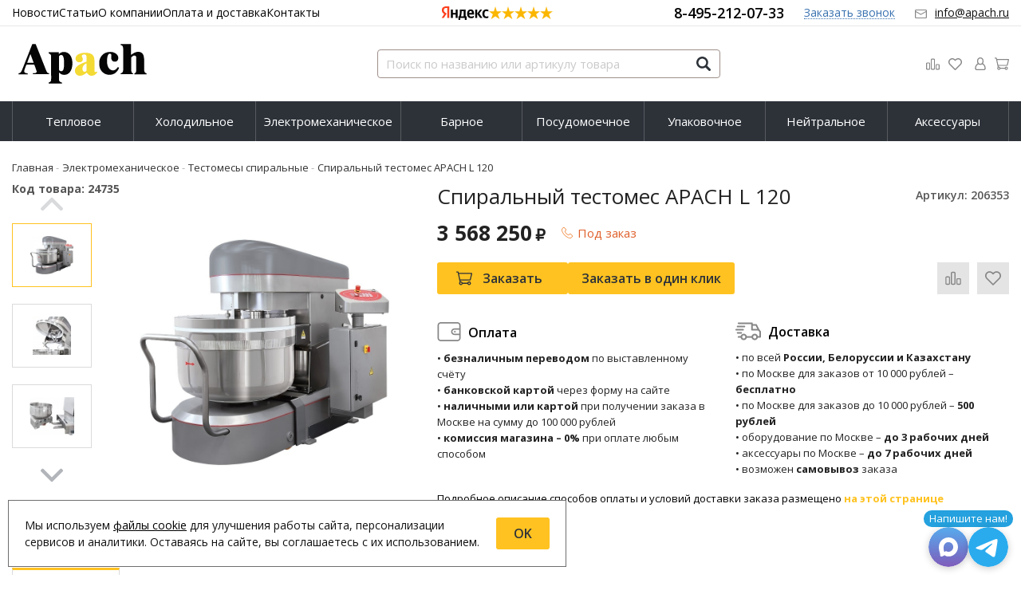

--- FILE ---
content_type: text/html; charset=UTF-8
request_url: https://apach.ru/shop/product/spiralnyi-testomes-apach-l-120
body_size: 28514
content:
<!DOCTYPE html>
<html lang="ru">

<head>
  <meta charset="utf-8" />
  <title>Спиральный тестомес APACH L 120 - купить онлайн!</title>
  <meta name="description" content="Купить спиральный тестомес APACH L 120 (серия Bakery Line). Цена, инструкция по эксплуатации, запчасти, технические характеристики. Быстрая доставка по России, Белоруссии и Казахстану. Гарантия от производителя." />
  <meta name="keywords" content="" />
  <meta name="format-detection" content="telephone=no" />
  <meta name="viewport"
    content="width=device-width, initial-scale=1, minimum-scale=1, maximum-scale=1, user-scalable=0" />
  <link rel="stylesheet" type="text/css" href="https://apach.ru/templates/fullMarket/css/foundation.css" media="all" />
  <link rel="stylesheet" type="text/css" href="https://apach.ru/templates/fullMarket/css/style.css?v=24.04.2025" media="all" />
  <link rel="stylesheet" type="text/css" href="https://apach.ru/templates/fullMarket/css/color_scheme_1/colorscheme.css" media="all" />
  <link rel="stylesheet" type="text/css" href="https://apach.ru/templates/fullMarket/css/color_scheme_1/color.css" media="all" />
  <link rel="stylesheet" type="text/css" href="https://apach.ru/templates/fullMarket/css/adaptive.css" media="all" />
  <link rel="stylesheet" type="text/css" href="https://apach.ru/templates/fullMarket/varz_filter/css/varz.css" media="all" />
  <link rel="stylesheet" href="https://apach.ru/templates/fullMarket/css/font-awesome.css">
  <link rel="stylesheet" type="text/css" href="https://apach.ru/templates/fullMarket/js/fancybox/jquery.fancybox-1.3.4.css" media="all" />
  <link rel="stylesheet" href="https://apach.ru/templates/fullMarket/css/font-awesome.min.css">
  <link rel="stylesheet" href="https://apach.ru/templates/fullMarket/css/custom.css?v=04.06.2025">
            <script type="text/javascript">
    var locale = "";
  </script>
  <script type="text/javascript" src="https://apach.ru/templates/fullMarket/js/jquery-1.8.3.min.js"></script>
  <!-- php vars to js -->
                        <script type="text/javascript">
                    var curr = '₽',
            cartItemsProductsId = null,
            nextCs = '',
            nextCsCond = nextCs == '' ? false : true,
            pricePrecision = parseInt('0'),
            checkProdStock = "", //use in plugin plus minus
            inServerCompare = parseInt("0"),
            inServerWishList = parseInt("0"),
            countViewProd = parseInt("0"),
            theme = "https://apach.ru/templates/fullMarket/",
            siteUrl = "https://apach.ru/",
            colorScheme = "css/color_scheme_1",
            isLogin = "0" === '1' ? true : false,
            typePage = "product",
            typeMenu = "col";
        text = {
            search: function(text) {
                return 'Введите более' + ' ' + text + ' символов';
                        },
                        error: {
                            notLogin: 'В список желаний могут добавлять только авторизированные пользователи',
                                        fewsize: function(text) {
                                            return 'Выберите размер меньше или равно' + ' ' + text + ' пикселей';
                                                        },
                                                        enterName: 'Введите название'
                                                                }
                                                            }
    
        text.inCart = 'В корзине';
        text.pc = 'шт.';
        text.quant = 'Кол-во:';
        text.sum = 'Сумма:';
        text.toCart = 'Купить';
        text.pcs = 'Количество:';
        text.kits = 'Комплектов:';
        text.captchaText = 'Код протекции';
        text.plurProd = ['товар', 'товара', 'товаров'];
        text.plurKits = ['набор', 'набора', 'наборов'];
        text.plurComments = ['отзыв', 'отзыва', 'отзывов'];
</script>
  <script type="text/javascript" src="https://apach.ru/templates/fullMarket/js/settings.js"></script>
  <!--[if lte IE 9]><script type="text/javascript" src="http://html5shiv.googlecode.com/svn/trunk/html5.js"></script><![endif]-->
  <!--[if lte IE 8]><link rel="stylesheet" type="text/css" href="https://apach.ru/templates/fullMarket/css/lte_ie_8.css" /><![endif]-->
  <!--[if IE 7]>
    <link rel="stylesheet" type="text/css" href="https://apach.ru/templates/fullMarket/css/ie_7.css" />
    <script src="https://apach.ru/templates/fullMarket/js/localStorageJSON.js"></script>
  <![endif]-->
  <link rel="apple-touch-icon" sizes="180x180" href="/uploads/apple-touch-icon.png">
  <link rel="icon" type="image/png" sizes="32x32" href="/uploads/favicon-32x32.png">
  <link rel="icon" type="image/png" sizes="16x16" href="/uploads/favicon-16x16.png">
  <link rel="manifest" href="/uploads/site.webmanifest">
  <link rel="mask-icon" href="/uploads/safari-pinned-tab.svg" color="#fac321">
  <meta name="msapplication-TileColor" content="#ffc40d">
  <meta name="theme-color" content="#ffffff">
    <script type="text/javascript">
      jQuery(document).ready(function($) {
        $('.sub-menu-2').css("min-height", $('.sub-menu-1').height());
      });
    </script>
  
<link data-arr="0" rel="stylesheet" type="text/css" href="https://apach.ru/templates/fullMarket/vendors/lite-youtube-embed/src/lite-yt-embed.css" />
<meta name='yandex-verification' content='8a56875fb1f9fe0f' /><meta name="google-site-verification" content="-o5OurU09q_Gs89fhdUSGK3EjQj3Yy-fsV2m4Rrveig" /><link data-arr="22" rel="stylesheet" type="text/css" href="https://apach.ru/application/modules/one_click_order/assets/css/style.css" />
<style>.comments:after,.comments .func-button-comment:after{visibility:hidden;display:block;font-size:0;content:'.';clear:both;height:0}.func-button-comment{font-size:0}.comments .main-form-comments .frame-form-field{margin-left:0}.comments .frame-list-comments>.sub-1{margin:0}.page-text .comments .frame-list-comments>.sub-1{max-height:none}.comments .frame-comment p{margin-bottom:0}.comments .frame-list-comments.sub-2{float:none;width:auto}#comment .comments .frame-list-comments.sub-2{margin-left:115px;padding-bottom:10px}.page-text .comments .frame-list-comments.sub-2{max-height:none !important;height:auto !important}.page-text .btn-all-comments{display:none !important}.comments .btn-all-comments{margin-left:0;margin-top:5px}.comments .btn>*,.comments input.btn{padding:0 !important}.comments .frame-list-comments .btn.active{box-shadow:none}.comments .icon_comment{background-image:none;width:0;height:0;margin-right:0 !important;overflow:hidden}.comments .frame-list-comments li{border-top:0;padding:0}.comments .frame-list-comments>.sub-1>li{margin-top:13px;margin-bottom:0;border-top:1px solid transparent;padding-top:15px;padding-right:0;padding-left:0;padding-bottom:15px}.comments .frame-list-comments>.sub-1>li:before{display:none}.comments .frame-list-comments>.sub-1>li:first-child{margin-top:0;border-top:0;padding-top:0}.comments .frame-list-comments.sub-2+.s-all-comments{margin-left:33px}.comments .frame-list-comments.sub-2>li{margin-top:20px;position:relative}.comments .frame-list-comments.sub-2>li:first-child{margin-top:20px}.comments .frame-list-comments.sub-2>li:before{border-width:9px;border-style:solid;top:-9px;left:20px;position:abso lute;border-color:transparent}.comments .global-frame-comment-sub2{padding:15px 20px 15px}.comments .frame-list-comments li:nth-child(even){background-color:#fff}.comments .frame-list-comments li:nth-child(even):before{display:none}.comments .funcs-buttons-comment+.frame-list-comments{padding-top:1px}.comments .like>button span span,.comments .dis-like>button span span{font-weight:normal}.comments .like,.comments .dis-like{height:26px;line-height:12px;width:45px}.comments .author-data-comment-sub1{float:left;width:130px}.comments .s-all-comments{margin-top:7px}.comments .date-comment{display:block;padding-top:1px}.author-data-comment-sub2 .date-comment{display:inline-block}.comments .frame-drop-comment{padding-bottom:0;display:none;width:auto}.frame-comment-sub1,.frame-list-comments.sub-2,.comments .frame-list-comments .frame-drop-comment{margin:0 220px 0 150px}.usefullno{width:40px}.dis-like .d_l_1{float:left;line-height:30px}.comments .frame-list-comments .frame-drop-comment{position:relative;padding:10px 50px;border:1px solid transparent;margin-top:20px}.comments .frame-list-comments{padding:10px 0 20px;margin:30px 0 0}.comments .title-comment{margin-bottom:6px;font-size:21px}.comments label{display:block;width:100% !important}.comments label,.comments .frame-label{margin-bottom:25px;display:block;clear:both}.comments label .title,.comments .frame-label .title{display:block;margin-bottom:5px}.comments .main-form-comments .title{float:none;width:auto}.comments .frame-form-field{position:relative;display:inline-block;width:100%;margin-bottom:0}.comments textarea{height:110px;padding-top:11px;line-height:14px}.comments .btn{display:inline-block;cursor:pointer;text-decoration:none;position:relative}.comments .btn>*,.comments input.btn{padding:5px 15px 5px}.comments .btn.active{cursor:default}.comments .like{border-right:1px solid transparent;padding-right:7px;margin-right:7px}.like .d_l_1{border-bottom:0;float:right;line-height:30px}.comments .mark-pr{margin-bottom:4px}.comments .mark-pr .title{font-weight:bold}.comments .mark-pr>.star-small{position:relative;top:2px}.author-data-comment-sub2{margin-bottom:5px}.comments .frame-mark{position:absolute;width:105px;right:0}.comments .comments-main-form{padding:15px 25px 5px;border:1px solid transparent;border-top:0;position:relative}.comments .comments-main-form.noComments{float:none}.comments .comments-main-form .star{vertical-align:middle;top:-2px;margin-right:0}.comments .comments-main-form .star-big{margin-top:0}.forComments{position:relative}#comment .preloader{top:15px}.comments select,.comments input[type='text'],.comments input[type='password']{height:42px}.comments .btn-blue button,.comments .btn-blue input{padding:0 50px;height:36px}.comments-open-main-form{width:100%;height:35px;text-align:center;border:1px solid transparent}.comments-open-main-form .text-el{font-size:13px;font-weight:bold}.comments-main-form .icon_close_form,.frame-drop-comment .icon_close_form{position:absolute;top:15px;right:20px;cursor:pointer;width:14px;height:14px;background-repeat:no-repeat;background-size:100%;background-image:url(/templates/fullMarket/images/svg/close-comments.svg)}.comments form .f_l+.o_h{padding-left:20px}.title-default .title .small-text{text-transform:none;font-weight:normal;padding-left:10px}.frame-list-comments .btn:hover .text-el{color:#ffc220}</style><link data-arr="30" rel="stylesheet" type="text/css" href="https://apach.ru/templates/fullMarket/ym_rating/css/styles.css" />
<link data-arr="32" rel="stylesheet" type="text/css" href="https://apach.ru/templates/fullMarket/messengers/css/messengers.css" />
</head>


<body class="isChrome not-js product">
  <script>
    if ('ontouchstart' in document.documentElement)
      document.body.className += ' isTouch';
    else
      document.body.className += ' notTouch';
  </script>
  <script>
    var langs = new Object();
        function lang(value) {
            return  langs[value];
        }
    
</script>  <script> 
 </script>
  <div id="header">
    <div style="border-bottom: 1px solid #e7e7e7;">
  <div class="row">
    <div class="header-top" style="padding: 0 0.9375rem;">

      <ul class="top-menu">
<li><a href="https://apach.ru/novosti" target="_self">Новости</a></li>


<li><a href="https://apach.ru/stati" target="_self">Статьи</a></li>


<li><a href="https://apach.ru/o-kompanii" target="_self">О компании</a></li>


<li><a href="https://apach.ru/oplata-i-dostavka" target="_self">Оплата и доставка</a></li>


<li><a href="https://apach.ru/kontakty" target="_self">Контакты</a></li>


</ul>
      <a href="mailto:info@apach.ru" class="a-email">info@apach.ru</a>
      <div class="header-top__ym ym-rating-header">
        <div class="ym-rating-widget">
  <a class="ym-rating-widget__wrap" href="https://yandex.ru/maps/org/mastershef/75116054502/?ll=37.626166%2C55.690818&z=14" target="_blank">
    <figure class="ym-rating-widget__header-logo"></figure>
    <div class="ym-rating-widget__header-stars">
              <i class="ym-rating-widget__star full"></i>
              <i class="ym-rating-widget__star full"></i>
              <i class="ym-rating-widget__star full"></i>
              <i class="ym-rating-widget__star full"></i>
              <i class="ym-rating-widget__star full"></i>
          </div>
  </a>
</div>      </div>


      <ul class="header-top__contacts">
        <li><a href="tel:84952120733"
            class="main-phone">8-495-212-07-33</a></li>
        <li class="callback-top"><a data-drop="#ordercall" data-tab="true" data-source="https://apach.ru/shop/callback"
            class="callback">Заказать звонок</a> </li>
        <li><a href="mailto:info@apach.ru"
            class="main-email">info@apach.ru</a></li>
      </ul>

    </div>
  </div>
</div>
<div class="row">
  <div class="header-main">
    <a href="/" class="logo" style="background-image: url(https://apach.ru/templates/fullMarket/images/logo/apach_logo.svg);"> </a>

    <div class="header-main__search">
      <form name="search" method="get" action="https://apach.ru/shop/search" class="search-form">
        <input type="text" class="input-search" id="inputString" name="text" autocomplete="off"
          value=""
          placeholder="Поиск по названию или артикулу товара" />
        <span class="btn-search">
          <button type="submit"><span class="icon_search"></span></button>
        </span>
        <div class="icon_times_drop"></div>
        <div id="suggestions" class="drop drop-search"></div>
      </form>
    </div>

    <div class="header-main__search-button">
      <button class="search-icon" data-toggle="search"></button>
    </div>

    <div class="header-main__menu">
      <ul class="u-t-button">
        <li class="compare-button"><div class="user-buttons compare-list tinyCompareList ">
    <button data-href="https://apach.ru/shop/compare">
        
        <span class="js-empty empty" style="display: block;">
            <div class="c-b-icon"> </div>
            <div class="text-el">Сравнение</div>
        </span>
        <span class="js-no-empty no-empty" >
            <div class="c-b-icon"> </div>
            <div class="text-el">Сравнение</div> <span class="compareListCount"></span>
        </span>
    </button>
</div>
<div class="drop drop-info drop-info-compare">
    <span class="helper"></span>
    <span class="text-el">
        Ваш список <br/>
        “Список сравнения” пуст    </span>
</div>
 



</li>
        <li class="wish_list">
<div class="user-buttons wish-list tinyWishList">
    <button data-href="https://apach.ru/wishlist">
        <span class="js-empty empty" style="display: block">
            <div class="u-b-icon"> </div>
            <div class="text-el">Избранное</div>
        </span>
        
        <span class="js-no-empty no-empty" >
            <div class="u-b-icon"> </div>
            <div class="text-el">Избранное</div> <span class="wishListCount">0</span>
        </span>
    </button>
</div></li>
        <li>    <div class="user-buttons personal enter">
        <button type="button" id="loginButton" data-drop=".drop-enter" data-source="https://apach.ru/auth">
            <div class="u-l-icon"> </div>
            <span class="text-el">Вход</span>
        </button>
    </div>
    <!--Else show link for personal cabinet -->
</li>
        <li>
          <div id="tinyBask">
 
<div class="user-buttons cart-top">
  <button>
    <div class="icon"> </div>
    <div class="text-el">Корзина</div>
  </button>
</div>
</div>
        </li>
      </ul>
    </div>

  </div>
</div>



<div id="main-menu">
  <div class="row">
    <div class="columns small-12">
      <ul class="dropdown menu" data-dropdown-menu>
	<li>
<a href="https://apach.ru/shop/category/teplovoe">Тепловое</a>
<ul class="menu">
	<li>
    <a href="https://apach.ru/shop/category/teplovoe/teplovaja-linija-700-serija">Линия тепловая 700 серия</a>
    <!-- <p></p> -->
	</li><li>
    <a href="https://apach.ru/shop/category/teplovoe/teplovaja-linija-900-serija">Линия тепловая 900 серия</a>
    <!-- <p></p> -->
	</li><li>
    <a href="https://apach.ru/shop/category/teplovoe/vitriny">Витрины</a>
    <!-- <p></p> -->
	</li><li>
    <a href="https://apach.ru/shop/category/teplovoe/grili">Грили</a>
    <!-- <p></p> -->
	</li><li>
    <a href="https://apach.ru/shop/category/teplovoe/kamery-rasstoechnye">Камеры расстоечные</a>
    <!-- <p></p> -->
	</li><li>
    <a href="https://apach.ru/shop/category/teplovoe/kotly-pishchevarochnye">Котлы пищеварочные</a>
    <!-- <p></p> -->
	</li><li>
    <a href="https://apach.ru/shop/category/teplovoe/makaronovarki">Макароноварки</a>
    <!-- <p></p> -->
	</li><li>
    <a href="https://apach.ru/shop/category/teplovoe/marmity">Мармиты</a>
    <!-- <p></p> -->
	</li><li>
    <a href="https://apach.ru/shop/category/teplovoe/parokonvektomaty">Пароконвектоматы</a>
    <!-- <p></p> -->
	</li><li>
    <a href="https://apach.ru/shop/category/teplovoe/pechi-dlja-pitstsy">Печи для пиццы</a>
    <!-- <p></p> -->
	</li><li>
    <a href="https://apach.ru/shop/category/teplovoe/pechi-konvejernye">Печи конвейерные</a>
    <!-- <p></p> -->
	</li><li>
    <a href="https://apach.ru/shop/category/teplovoe/pechi-konvektsionnye">Печи конвекционные</a>
    <!-- <p></p> -->
	</li><li>
    <a href="https://apach.ru/shop/category/teplovoe/pechi-podovye">Печи подовые</a>
    <!-- <p></p> -->
	</li><li>
    <a href="https://apach.ru/shop/category/teplovoe/pechi-rotatsionnye">Печи ротационные</a>
    <!-- <p></p> -->
	</li><li>
    <a href="https://apach.ru/shop/category/teplovoe/plity-gazovye">Плиты газовые</a>
    <!-- <p></p> -->
	</li><li>
    <a href="https://apach.ru/shop/category/teplovoe/plity-induktsionnye">Плиты индукционные</a>
    <!-- <p></p> -->
	</li><li>
    <a href="https://apach.ru/shop/category/teplovoe/plity-elektricheskie">Плиты электрические</a>
    <!-- <p></p> -->
	</li><li>
    <a href="https://apach.ru/shop/category/teplovoe/poverhnosti-zharochnye-gazovye">Поверхности жарочные газовые</a>
    <!-- <p></p> -->
	</li><li>
    <a href="https://apach.ru/shop/category/teplovoe/poverhnosti-zharochnye">Поверхности жарочные электрические</a>
    <!-- <p></p> -->
	</li><li>
    <a href="https://apach.ru/shop/category/teplovoe/skovorody-oprokidyvaemye">Сковороды опрокидывающиеся</a>
    <!-- <p></p> -->
	</li><li>
    <a href="https://apach.ru/shop/category/teplovoe/skovorody-otkrytye">Сковороды открытые</a>
    <!-- <p></p> -->
	</li><li>
    <a href="https://apach.ru/shop/category/teplovoe/termostaty">Термостаты</a>
    <!-- <p></p> -->
	</li><li>
    <a href="https://apach.ru/shop/category/teplovoe/shkafy-rasstoechnye">Шкафы расстоечные</a>
    <!-- <p></p> -->
	</li><li>
    <a href="https://apach.ru/shop/category/teplovoe/fermentatory">Ферментаторы</a>
    <!-- <p></p> -->
	</li><li>
    <a href="https://apach.ru/shop/category/teplovoe/fritjurnitsy">Фритюрницы</a>
    <!-- <p></p> -->
	</li>  
	<!--  -->
</ul>
</li><li>
<a href="https://apach.ru/shop/category/holodilnoe">Холодильное</a>
<ul class="menu">
	<li>
    <a href="https://apach.ru/shop/category/holodilnoe/agregaty-holodilnye">Агрегаты холодильные выносные</a>
    <!-- <p></p> -->
	</li><li>
    <a href="https://apach.ru/shop/category/holodilnoe/bunkery-dlja-lda">Бункеры для льда</a>
    <!-- <p></p> -->
	</li><li>
    <a href="https://apach.ru/shop/category/holodilnoe/vanny-dlia-razdachi">Ванны для раздачи</a>
    <!-- <p></p> -->
	</li><li>
    <a href="https://apach.ru/shop/category/holodilnoe/ldogeneratory">Льдогенераторы</a>
    <!-- <p></p> -->
	</li><li>
    <a href="https://apach.ru/shop/category/holodilnoe/saladetty">Саладетты</a>
    <!-- <p></p> -->
	</li><li>
    <a href="https://apach.ru/shop/category/holodilnoe/stoly-dlja-pitstsy">Столы для пиццы</a>
    <!-- <p></p> -->
	</li><li>
    <a href="https://apach.ru/shop/category/holodilnoe/stoly-morozilnye">Столы морозильные</a>
    <!-- <p></p> -->
	</li><li>
    <a href="https://apach.ru/shop/category/holodilnoe/stoly-holodilnye">Столы холодильные</a>
    <!-- <p></p> -->
	</li><li>
    <a href="https://apach.ru/shop/category/holodilnoe/shkafy-kombinirovannye">Шкафы комбинированные</a>
    <!-- <p></p> -->
	</li><li>
    <a href="https://apach.ru/shop/category/holodilnoe/shkafy-morozilnye">Шкафы морозильные</a>
    <!-- <p></p> -->
	</li><li>
    <a href="https://apach.ru/shop/category/holodilnoe/shkafy-holodilnye">Шкафы холодильные</a>
    <!-- <p></p> -->
	</li><li>
    <a href="https://apach.ru/shop/category/holodilnoe/shkafy-shokovoj-zamorozki">Шкафы шоковой заморозки</a>
    <!-- <p></p> -->
	</li>  
	<!--  -->
</ul>
</li><li>
<a href="https://apach.ru/shop/category/elektromehanicheskoe">Электромеханическое</a>
<ul class="menu">
	<li>
    <a href="https://apach.ru/shop/category/elektromehanicheskoe/bagetoformovshchiki">Багетоформовщики</a>
    <!-- <p></p> -->
	</li><li>
    <a href="https://apach.ru/shop/category/elektromehanicheskoe/dezheoprokidyvateli">Дежеопрокидыватели</a>
    <!-- <p></p> -->
	</li><li>
    <a href="https://apach.ru/shop/category/elektromehanicheskoe/izmelchiteli-suharei">Измельчители сухарей</a>
    <!-- <p></p> -->
	</li><li>
    <a href="https://apach.ru/shop/category/elektromehanicheskoe/izmelchiteli-syra">Измельчители сыра</a>
    <!-- <p></p> -->
	</li><li>
    <a href="https://apach.ru/shop/category/elektromehanicheskoe/kartofelechistki">Картофелечистки</a>
    <!-- <p></p> -->
	</li><li>
    <a href="https://apach.ru/shop/category/elektromehanicheskoe/kuttery">Куттеры</a>
    <!-- <p></p> -->
	</li><li>
    <a href="https://apach.ru/shop/category/elektromehanicheskoe/planetarnye-miksery">Миксеры планетарные</a>
    <!-- <p></p> -->
	</li><li>
    <a href="https://apach.ru/shop/category/elektromehanicheskoe/miksery-pogruzhnye">Миксеры погружные</a>
    <!-- <p></p> -->
	</li><li>
    <a href="https://apach.ru/shop/category/elektromehanicheskoe/mjasorubki">Мясорубки</a>
    <!-- <p></p> -->
	</li><li>
    <a href="https://apach.ru/shop/category/elektromehanicheskoe/ovoscherezki">Овощерезки</a>
    <!-- <p></p> -->
	</li><li>
    <a href="https://apach.ru/shop/category/elektromehanicheskoe/pily-dlia-rezki-miasa">Пилы для резки мяса</a>
    <!-- <p></p> -->
	</li><li>
    <a href="https://apach.ru/shop/category/elektromehanicheskoe/pressy-dlja-gamburgerov">Прессы для гамбургеров</a>
    <!-- <p></p> -->
	</li><li>
    <a href="https://apach.ru/shop/category/elektromehanicheskoe/pressy-dlja-pitstsy">Прессы для пиццы</a>
    <!-- <p></p> -->
	</li><li>
    <a href="https://apach.ru/shop/category/elektromehanicheskoe/slajsery">Слайсеры</a>
    <!-- <p></p> -->
	</li><li>
    <a href="https://apach.ru/shop/category/elektromehanicheskoe/testodeliteli">Тестоделители</a>
    <!-- <p></p> -->
	</li><li>
    <a href="https://apach.ru/shop/category/elektromehanicheskoe/testodeliteli-okrugliteli">Тестоделители-округлители</a>
    <!-- <p></p> -->
	</li><li>
    <a href="https://apach.ru/shop/category/elektromehanicheskoe/testomesy-spiralnye">Тестомесы спиральные</a>
    <!-- <p></p> -->
	</li><li>
    <a href="https://apach.ru/shop/category/elektromehanicheskoe/testoraskatki">Тестораскатки</a>
    <!-- <p></p> -->
	</li><li>
    <a href="https://apach.ru/shop/category/elektromehanicheskoe/farshemeshalki">Фаршемешалки</a>
    <!-- <p></p> -->
	</li><li>
    <a href="https://apach.ru/shop/category/elektromehanicheskoe/hleborezki">Хлеборезки</a>
    <!-- <p></p> -->
	</li><li>
    <a href="https://apach.ru/shop/category/elektromehanicheskoe/kolbasnye-shpritsy">Шприцы колбасные</a>
    <!-- <p></p> -->
	</li>  
	<!--  -->
</ul>
</li><li>
<a href="https://apach.ru/shop/category/barnoe">Барное</a>
<ul class="menu">
	<li>
    <a href="https://apach.ru/shop/category/barnoe/blendery">Блендеры</a>
    <!-- <p></p> -->
	</li><li>
    <a href="https://apach.ru/shop/category/barnoe/ldodrobiteli">Измельчители льда</a>
    <!-- <p></p> -->
	</li><li>
    <a href="https://apach.ru/shop/category/barnoe/kofemolki">Кофемолки</a>
    <!-- <p></p> -->
	</li><li>
    <a href="https://apach.ru/shop/category/barnoe/miksery-dlja-molochnyh-koktejlej">Миксеры для молочных коктейлей</a>
    <!-- <p></p> -->
	</li><li>
    <a href="https://apach.ru/shop/category/barnoe/sokovyzhimalki">Соковыжималки</a>
    <!-- <p></p> -->
	</li>  
	<!--  -->
</ul>
</li><li>
<a href="https://apach.ru/shop/category/posudomoechnoe">Посудомоечное</a>
<ul class="menu">
	<li>
    <a href="https://apach.ru/shop/category/posudomoechnoe/kotlomoechnye-mashiny">Котломоечные машины</a>
    <!-- <p></p> -->
	</li><li>
    <a href="https://apach.ru/shop/category/posudomoechnoe/kupolnye-posudomoechnye-mashiny">Купольные посудомоечные машины</a>
    <!-- <p></p> -->
	</li><li>
    <a href="https://apach.ru/shop/category/posudomoechnoe/stakanomoechnye-mashiny">Стаканомоечные машины</a>
    <!-- <p></p> -->
	</li><li>
    <a href="https://apach.ru/shop/category/posudomoechnoe/tunnelnye-posudomoechnye-mashiny">Туннельные посудомоечные машины</a>
    <!-- <p></p> -->
	</li><li>
    <a href="https://apach.ru/shop/category/posudomoechnoe/frontalnye-posudomoechnye-mashiny">Фронтальные посудомоечные машины</a>
    <!-- <p></p> -->
	</li>  
	<!--  -->
</ul>
</li><li>
<a href="https://apach.ru/shop/category/upakovochnoe">Упаковочное</a>
<ul class="menu">
	<li>
    <a href="https://apach.ru/shop/category/upakovochnoe/vakuumnye-upakovschiki">Вакуумные упаковщики</a>
    <!-- <p></p> -->
	</li>  
	<!--  -->
</ul>
</li><li>
<a href="https://apach.ru/shop/category/nejtralnoe">Нейтральное</a>
<ul class="menu">
	<li>
    <a href="https://apach.ru/shop/category/nejtralnoe/podstavki">Подставки</a>
    <!-- <p></p> -->
	</li><li>
    <a href="https://apach.ru/shop/category/nejtralnoe/stoly-vstavki">Столы-вставки</a>
    <!-- <p></p> -->
	</li><li>
    <a href="https://apach.ru/shop/category/nejtralnoe/stoly-dlia-posudomoechnyh-mashin">Столы для посудомоечных машин</a>
    <!-- <p></p> -->
	</li>  
	<!--  -->
</ul>
</li><li>
<a href="https://apach.ru/shop/category/aksessuary">Аксессуары</a>
<ul class="menu">
	<li>
    <a href="https://apach.ru/shop/category/aksessuary/apparaty-dlia-kopcheniia">Аппараты для копчения</a>
    <!-- <p></p> -->
	</li><li>
    <a href="https://apach.ru/shop/category/aksessuary/vodopodgotovka">Водоподготовка</a>
    <!-- <p></p> -->
	</li><li>
    <a href="https://apach.ru/shop/category/aksessuary/vytjazhnye-zonty">Вытяжные зонты</a>
    <!-- <p></p> -->
	</li><li>
    <a href="https://apach.ru/shop/category/aksessuary/gastroemkosti">Гастроёмкости</a>
    <!-- <p></p> -->
	</li><li>
    <a href="https://apach.ru/shop/category/aksessuary/dezhi-dlia-mikserov">Дежи для миксеров</a>
    <!-- <p></p> -->
	</li><li>
    <a href="https://apach.ru/shop/category/aksessuary/dezhi-dlia-testomesov">Дежи для тестомесов</a>
    <!-- <p></p> -->
	</li><li>
    <a href="https://apach.ru/shop/category/aksessuary/dushiruiushchie-ustroistva">Душирующие устройства</a>
    <!-- <p></p> -->
	</li><li>
    <a href="https://apach.ru/shop/category/aksessuary/kassety-dlia-posudomoechnogo-oborudovaniia">Кассеты для посудомоечного оборудования</a>
    <!-- <p></p> -->
	</li><li>
    <a href="https://apach.ru/shop/category/aksessuary/konusy-dlia-izmelchitelei">Конусы для измельчителей сыра</a>
    <!-- <p></p> -->
	</li><li>
    <a href="https://apach.ru/shop/category/aksessuary/korziny-dlia-makaronovarok">Корзины для макароноварок</a>
    <!-- <p></p> -->
	</li><li>
    <a href="https://apach.ru/shop/category/aksessuary/korziny-dlia-fritiurnits">Корзины для фритюрниц</a>
    <!-- <p></p> -->
	</li><li>
    <a href="https://apach.ru/shop/category/aksessuary/moiushchie-sredstva">Моющие средства</a>
    <!-- <p></p> -->
	</li><li>
    <a href="https://apach.ru/shop/category/aksessuary/nasadki-dlia-mikserov">Насадки для миксеров</a>
    <!-- <p></p> -->
	</li><li>
    <a href="https://apach.ru/shop/category/aksessuary/nasadki-dlia-miasorubok">Насадки для мясорубок</a>
    <!-- <p></p> -->
	</li><li>
    <a href="https://apach.ru/shop/category/aksessuary/nozhi-dlia-kutterov">Ножи для куттеров</a>
    <!-- <p></p> -->
	</li><li>
    <a href="https://apach.ru/shop/category/aksessuary/polki">Полки</a>
    <!-- <p></p> -->
	</li><li>
    <a href="https://apach.ru/shop/category/aksessuary/pompy-prinuditelnogo-sliva">Помпы принудительного слива</a>
    <!-- <p></p> -->
	</li><li>
    <a href="https://apach.ru/shop/category/aksessuary/protivni">Противни</a>
    <!-- <p></p> -->
	</li><li>
    <a href="https://apach.ru/shop/category/aksessuary/rezhushchie-diski">Режущие диски</a>
    <!-- <p></p> -->
	</li><li>
    <a href="https://apach.ru/shop/category/aksessuary/reshetki-dlia-miasorubok">Решётки для мясорубок</a>
    <!-- <p></p> -->
	</li><li>
    <a href="https://apach.ru/shop/category/aksessuary/sterilizatory">Стерилизаторы</a>
    <!-- <p></p> -->
	</li>  
	<!--  -->
</ul>
</li></ul>    </div>
  </div>
</div>



<div class="m-menu">
  <a class="navigation panel-trigger m-mobile" data-panel="menu-mobile">
    <span class="icon"></span>
    <span>Каталог товаров</span>
  </a>
</div>
  </div>


  
  <div class="main-body">

    <div class="content">
      <div class="frame-crumbs">
  <!-- Making bread crumbs -->
  <div class="crumbs" xmlns:v="http://rdf.data-vocabulary.org/#">
    <div class="row">
        <div class="columns small-12">
            <ul>
                <li typeof="v:Breadcrumb">
                    <a href="https://apach.ru/" rel="v:url" property="v:title">
                        <span itemprop="title">Главная</span>
                        <span class="divider">-</span>
                    </a>
                </li>
                                     <li typeof="v:Breadcrumb">
                                                    <a href="https://apach.ru/shop/category/elektromehanicheskoe" rel="v:url" property="v:title">
                                <span itemprop="title">Электромеханическое</span>
                                <span class="divider">-</span>
                            </a>
                                            </li>
                                     <li typeof="v:Breadcrumb">
                                                    <a href="https://apach.ru/shop/category/elektromehanicheskoe/testomesy-spiralnye" rel="v:url" property="v:title">
                                <span itemprop="title">Тестомесы спиральные</span>
                                <span class="divider">-</span>
                            </a>
                                            </li>
                                     <li typeof="v:Breadcrumb">
                                                        <span itemprop="v:title">Спиральный тестомес APACH L 120</span>
                                            </li>
                            </ul>
        </div>
    </div>
</div></div>

<div class="frame-inside page-product">
  <div class="o_h">
            <div
      class="clearfix item-product  to-cart">
      <div class="left-product leftProduct globalFrameProduct">
        <div class="row">
          <div class="columns small-12 medium-6 large-5 left-product-left is-add">
            <div class="inside">
              <div class="product-cod frameVariantCodeV">
                <span class="code-variant">
                  <span>Код товара:</span>
                  <span class="js-codeV">24735</span>
                </span>
              </div>
              
                                          <!-- Start. Photo block-->
<div id="wrap">
  <a id="photoProduct" class="frame-photo-title photoProduct cloud-zoom img-left"
    rel="position: 'xBlock'" onclick="return false;" href="/uploads/shop/products/large/56baf0c3bcf8e623f209f90bccb519f5.jpg"
    title="Спиральный тестомес APACH L 120">
        <span class="photo-block">
      <span class="helper"></span>
      <img src="/uploads/shop/products/large/56baf0c3bcf8e623f209f90bccb519f5.jpg" alt="Спиральный тестомес APACH L 120"
        title="Спиральный тестомес APACH L 120" class="vImgPr" />
    </span>
  </a>
</div>
<div class="horizontal-carousel photo-main-carousel"></div>

  <!-- Start. additional images-->
  <div class="frame-thumbs vertical-slick productSlick">
        <!-- Start. main image-->
    <div class="carousel-item active">
      <a onclick="return false;" rel="useZoom: 'photoProduct'" href="/uploads/shop/products/large/56baf0c3bcf8e623f209f90bccb519f5.jpg"
        title="Спиральный тестомес APACH L 120" class="cloud-zoom-gallery" id="mainThumb">
        <span class="photo-block">
          <span class="helper"></span>
          <img src="/uploads/shop/products/medium/56baf0c3bcf8e623f209f90bccb519f5.jpg" alt="Спиральный тестомес APACH L 120"
            title="Спиральный тестомес APACH L 120" class="vImgPr" />
        </span>
      </a>
    </div>
    <!-- End. main image-->
          <div class="carousel-item">
        <a onclick="return false;" rel="useZoom: 'photoProduct'"
          href="https://apach.ru/uploads/shop/products/additional/eb0d1653db4cc2c8f4de1051f2b98dfb.jpg"
          title="Спиральный тестомес APACH L 120" class="cloud-zoom-gallery">
          <span class="photo-block">
            <span class="helper"></span>
            <img src="https://apach.ru/uploads/shop/products/additional/thumb_eb0d1653db4cc2c8f4de1051f2b98dfb.jpg"
              alt="Спиральный тестомес APACH L 120" title="Спиральный тестомес APACH L 120" />
          </span>
        </a>
      </div>
          <div class="carousel-item">
        <a onclick="return false;" rel="useZoom: 'photoProduct'"
          href="https://apach.ru/uploads/shop/products/additional/983c6df030b641dd5530e9b690a15a64.jpg"
          title="Спиральный тестомес APACH L 120" class="cloud-zoom-gallery">
          <span class="photo-block">
            <span class="helper"></span>
            <img src="https://apach.ru/uploads/shop/products/additional/thumb_983c6df030b641dd5530e9b690a15a64.jpg"
              alt="Спиральный тестомес APACH L 120" title="Спиральный тестомес APACH L 120" />
          </span>
        </a>
      </div>
          <div class="carousel-item">
        <a onclick="return false;" rel="useZoom: 'photoProduct'"
          href="https://apach.ru/uploads/shop/products/additional/9347d8c0210b562afca4773f3f215744.jpg"
          title="Спиральный тестомес APACH L 120" class="cloud-zoom-gallery">
          <span class="photo-block">
            <span class="helper"></span>
            <img src="https://apach.ru/uploads/shop/products/additional/thumb_9347d8c0210b562afca4773f3f215744.jpg"
              alt="Спиральный тестомес APACH L 120" title="Спиральный тестомес APACH L 120" />
          </span>
        </a>
      </div>
      </div>
  <!-- End. additional images-->
<!-- End. Photo block-->            </div>
            
                      </div>
          <div class="columns small-12 medium-6 large-7 left-product-right">
            <div id="xBlock"></div>

            <div class="product-top-block">
              <h1 class="title">Спиральный тестомес APACH L 120</h1>

              <ul class="product-info-top">
                <li>
                  <div class="product-cod frameVariantCode">
                                          <span class="code">
                        <span class="js-code-title">Артикул:</span>
                        <span class="js-code">206353</span>
                      </span>
                                      </div>
                </li>
              </ul>
            </div>

            <div class="clearfix">
              <div class="cart-right">
                <!--<div class="pr-block">
                                                                                                                                                        <div class="inside-padd  characteristic">
                                                                                                  <div class="characteristic">
                                                                                                    <ul>



















                                                                                                                                                                  <li>


















                      Линейка оборудования 


















                      Bakery Line</li>



















                                                                                                                                                                  <li>


















                      Тип траверсы 


















                      подъёмная</li>



















                                                                                                                                                                  <li>


















                      Тип дежи 


















                      подкатная</li>



















                                                                                                                                                                  <li>


















                      Объём дежи, л 


















                      188</li>



















                                                                                                                                                                  <li>


















                      Минимальная загрузка, кг 


















                      10</li>



















                                                                                                                                                                  <li>


















                      Максимальная загрузка, кг 


















                      120</li>



















                                                                                                                                                                  <li>


















                      Максимальная загрузка муки, кг 


















                      75</li>



















                                                                                                                                                                  <li>


















                      Количество скоростей 


















                      2</li>



















                                                                                                                                                                  <li>


















                      Рассекатель теста 


















                      есть</li>



















                                                                                                                                                                  <li>


















                      Таймер 


















                      есть</li>



















                                                                                                                                                                  <li>


















                      Напряжение, В 


















                      380</li>



















                                                                                                                                                                  <li>


















                      Мощность, кВт 


















                      8.75</li>



















                                                                                                                                                                  <li>


















                      Мощность (спираль), кВт 


















                      4, 8</li>



















                                                                                                                                                                  <li>


















                      Мощность (дежа), кВт 


















                      0.75</li>



















                                                                                                                                                                  <li>


















                      Вес (без упаковки), кг 


















                      820</li>



















                                                                                                                                                                  <li>


















                      Вес (с упаковкой), кг 


















                      930</li>



















                                                                                                                                                                  <li>


















                      Ширина, мм 


















                      1235</li>



















                                                                                                                                                                  <li>


















                      Глубина, мм 


















                      1960</li>



















                                                                                                                                                                  <li>


















                      Высота, мм 


















                      1840</li>



















                                                                                                                                                                  <li>


















                      Габариты в упаковке (ШхГхВ), мм 


















                      1400x1950x1800</li>



















                                                                                                                                                                  <li>


















                      Страна производства 


















                      Италия</li>



















                                                                                                                                                                  <li>


















                      Гарантия, мес 


















                      24</li>



















                                                                                                                        </ul>
                                                                                                  </div>
                                                                                                </div>



















                                                                        </div> -->
                  <!-- Start. Check variant-->
                                    <!-- End. Check variant-->
                  <!-- Block without tabs -->
                              </div>
            </div>

            <div class="row">
              <div class="columns small-12">
                <div class="product-cart">
                  <div class="frame-prices f-s_0">
                    <!-- 3568242 -->
                    
                                                                  <!-- End. Check for discount-->
                      <!-- Start. Check old price-->
                                            <!-- End. Check old price-->
                      <!-- Start. Product price-->
                                              <span class="current-prices f-s_0">
                          <span class="price-new">
                            <span>
                                                               <span class="price priceVariant">3 568 250</span>   <span class="curr">₽</span>                                                           </span>
                          </span>
                                                  </span>
                                          

                                                                                                              <div
                        class="label-is-aviable  nota f-s_0 js-variant-24735 js-variant"
                         data-title="                                    <p>В настоящее время товара нет на нашем складе, но мы можем заказать его у производителя (требуется предоплата).</p>                                  " data-rel="tooltip">
                                                  <span class="ordericon"></span>
                                                <span class="text-elt
                                          orange
                    ">
                          Под заказ                        </span>
                      </div>
                                      </div>
                  <div class="funcs-buttons">
                                          <!--
                                              под заказ                                            -->
                                                                                                                  <div class="frame-count-buy js-variant-24735 js-variant"
                          >
                          <form method="POST" action="/shop/cart/addProductByVariantId/24735">
                            <div class="frame-count frameCount">
                              <div class="p_r number js-number"
                                data-title="Количество на складе 1">
                                <div class="frame-change-count clearfix o_h">
                                  <div class="btn-plus">
                                    <button type="button" >
                                      <span class="icon-plus"></span>
                                    </button>
                                  </div>
                                  <div class="btn-minus">
                                    <button type="button" >
                                      <span class="icon-minus"></span>
                                    </button>
                                  </div>
                                </div>
                                <input type="text" name="quantity" value="1"
                                  class="plusMinus plus-minus" data-title="Только цифры" data-min="1"
                                  data-max="1" >
                              </div>
                            </div>
                            <div class="btn-cart d_n">
                              <button class="btnBuy" type="button" data-id="24735">
                                <span class="text-el d_l">В корзине</span>
                              </button>
                            </div>
                            <div class="btn-buy-p btn-buy">
                              <button type="button"
                                onclick='Shop.Cart.add($(this).closest("form").serialize(), "24735")'
                                class="btnBuy infoBut" data-id="24735"
                                data-vname="L 120"
                                data-number="206353"
                                data-price="3 568 250"
                                data-add-price=""
                                data-orig-price=""
                                data-large-image="
                                                                                                                        /uploads/shop/products/large/56baf0c3bcf8e623f209f90bccb519f5.jpg                                                            " data-main-image="
                                                                                                                        /uploads/shop/products/main/56baf0c3bcf8e623f209f90bccb519f5.jpg                                                            " data-img="
                                                                                                                        /uploads/shop/products/small/56baf0c3bcf8e623f209f90bccb519f5.jpg                                                            " data-maxcount="1">
                                <span class="icon_cleaner icon_cleaner_buy"></span>
                                <span class="text-el">
                                   Заказать
                                                                  </span>
                              </button>
                            </div>
                            <div class="btn-buy-one-click btn-buy-p btn-buy">
   <button
      id="bt"
      data-drop="#oneClick"
      data-tab="true"
      data-source="https://apach.ru/one_click_order/make_order/24735"
      data-url="https://apach.ru/one_click_order/make_order"
      data-variant="24735"
      data-prname="Спиральный тестомес APACH L 120"
      data-vname="L 120"
      data-vimage="/uploads/shop/products/small/56baf0c3bcf8e623f209f90bccb519f5.jpg"
      data-vprice=" 3 568 250 "
	  data-status="под заказ"
      data-id="24735"
      data-curr=₽   >
    <span class="text-el">
		 Заказать в один клик
			</span>
   </button>
</div>



                            <input type="hidden" value="a3541d90837b3c603cafc01ad6c2f1ac" name="cms_token" />                          </form>
                        </div>
                                                                                    <div class="frame-wish-compare-list" style="display: inline-flex;">


                        <div class="frame-btn-comp v-a_bl">
                          <div class="btn-compare">
                            <div class="toCompare btnCompare" data-id="23811"
                              data-title="Добавить в сравнение"
                              data-firtitle="Добавить в сравнение"
                              data-sectitle="В сравнении" data-rel="tooltip">
                              <span class="niceCheck b_n">
                                <input type="checkbox">
                              </span>
                              <span class="icon_compare_list"></span>
                              <span class="text-el d_l">Добавить в сравнение</span>
                            </div>
                          </div>
                        </div>

                                                  <div class="frame-btn-wish v-a_bl js-variant-24735 js-variant"
                             data-id="24735">
                            <div class="btnWish btn-wish " data-id="24735">
    <button class="toWishlist" type="button" data-rel="tooltip" data-title="Добавить в избранное"
                    data-drop="#dropAuth"  >
            <span class="icon_wish_list"></span>
            <span class="text-el d_l">Добавить в избранное</span>
        </button>
        <button class="inWishlist" type="button" data-rel="tooltip" data-title="В избранном"
            style="display: none;" >
            <span class="icon_wish_list"></span>
            <span class="text-el d_l">В избранном</span>
        </button>
    </div>                          </div>
                        

                      </div>
                                      </div>

                </div>


                <div class="row frame-delivery-payment">
<div class="columns small-12 large-6"><span class="text-el"> <span class="payment-icon"></span> Оплата</span>
<ul>
<li>&bull; <strong>безналичным переводом</strong> по выставленному счёту</li>
<li>&bull; <strong>банковской картой</strong> через форму на сайте</li>
<li>&bull; <strong>наличными или картой</strong> при получении заказа в Москве на сумму до 100 000 рублей</li>
<li>&bull; <strong>комиссия магазина &ndash; 0%</strong> при оплате любым способом</li>
</ul>
</div>
<div class="columns small-12 large-6"><span class="text-el"> <span class="delivery-icon"></span> Доставка</span>
<ul>
<li>&bull; по всей <strong>России, Белоруссии и Казахстану</strong></li>
<li>&bull; по Москве для заказов от 10 000 рублей &ndash; <strong>бесплатно</strong></li>
<li>&bull; по Москве для заказов до 10 000 рублей &ndash; <strong>500 рублей</strong></li>
<li>&bull; оборудование по Москве &ndash; <strong>до 3 рабочих дней</strong></li>
<li>&bull; аксессуары по Москве &ndash; <strong>до 7 рабочих дней</strong></li>
<li>&bull; возможен <strong>самовывоз</strong> заказа</li>
</ul>
</div>
<div class="columns small-12">
<p>Подробное описание способов оплаты и условий доставки заказа размещено <strong><a href="/oplata-i-dostavka">на этой странице</a></strong></p>
</div>
</div>              </div>


            </div>
          </div>
        </div>

        <div class="tabs-product" data-page="product-tabs" data-product="23811">
          <div class="tabs-border">
            <div class="row">
              <div class="columns small-12">
                <ul class="tabsC" data-tabs id="example-tabs">
                  <li class="tabs-title is-active">
                    <a href="#textinfo" aria-selected="true">Описание</a>
                  </li>

                                      <li class="tabs-title">
                      <a data-tabs-target="#texn" href="#texn">Характеристики</a>
                    </li>
                  
                                      <li class="tabs-title">
                      <a data-tabs-target="#fileblock" href="#fileblock">Документация (7)</a>
                    </li>
                  
                                      <li class="tabs-title" data-product="tab-accessories-template">
                      <a data-tabs-target="#accessories" href="#accessories">
                        Аксессуары <span data-content="count"><img alt="loading"
                            src="https://apach.ru/templates/fullMarket/images/svg/cached_material_icon.svg" /></span>
                      </a>
                    </li>
                  
                  
                  <li class="tabs-title"><a data-tabs-target="#comment" href="#comment">Отзывы                      </a></li>
                </ul>
              </div>
            </div>
          </div>

          <div class="row">
            <div class="columns small-12">
              <div class="tabs-content" data-tabs-content="example-tabs">
                <div class="tabs-panel is-active" id="textinfo">
                                      <div class="inside-padd">
                      <div class="product-descr patch-product-view">
                        <div class="text">
                          <p>Спиральный тестомес <strong>APACH Bakery Line L 120</strong> предназначен для замешивания мягких видов теста. Специальная форма спирали позволяет получить качественный продукт в кратчайшие сроки. Оснащён подъёмной траверсой и подкатной дежой. Корпус, дежа, спираль и центральный отсекатель выполнены из нержавеющей стали. Оснащён электромеханической панелью управления с системой bypass selector.</p>
<p>Отлично подходит для применения в хлебопекарнях и кондитерских, на разнообразных пищевых производствах, а также на предприятиях общепита.</p>
<p><strong>Ключевые особенности:</strong></p>
<ul>
<li>2 скорости</li>
<li><span>2 опциональных электро-механических таймера</span></li>
<li>3 мотора &ndash; для спирали, для дежи и для гидравлического механизма</li>
<li>Реверс дежи на первой скорости</li>
<li>Подъём траверсы с помощью гидравлического механизма</li>
<li>Захват чаши полностью автоматизирован и производится с помощью гидравлического крюка</li>
<li>Ременная передача</li>
<li>Электрический блок и панель управления расположены в боковой части оборудования</li>
<li>Предохранительные устройства и электрические системы соответствуют действующим требованиям безопасности ЕС</li>
</ul>
<p><strong>Дополнительные опции (необходимо заказывать отдельно):</strong></p>
<ul>
<li>Защита дежи</li>
<li>Замена панели управления</li>
<li>Замена цвета (варианты цветовых решений уточняйте у менеджера)</li>
<li>Скребок для дежи</li>
<li>Быстрое крепление месильного органа (при необходимости использования сменного)</li>
</ul>                        </div>
                      </div>
                    </div>
                  
                  <div class="oferta">
                    <p><span style="font-size: 9pt; color: #808080;"><noindex>Внимание! Все сведения о товарах, размещённые на сайте, носят исключительно информационный характер и не являются публичной офертой, определяемой в ст. 437 п. 1 ГК РФ. Производитель вправе менять технические характеристики, внешний вид, комплектацию и страну производства любой модели без предварительного уведомления. Пожалуйста, перед оформлением заказа, уточняйте характеристики интересующих Вас товаров у наших менеджеров по телефону 8-495-212-07-33 или по электронной почте info@apach.ru.</noindex></span></p>                  </div>
                </div>

                <div class="tabs-panel" id="texn">
                                      <div id="first">
                      <div class="inside-padd">
                        <div class="characteristic">
                          <table>
                            <tbody>
                                                              <tr>
                                  <th><span class="text-el">Линейка оборудования</span></th>
                                  <td><span class="text-el">Bakery Line</span></td>
                                </tr>
                                                              <tr>
                                  <th><span class="text-el">Тип траверсы</span></th>
                                  <td><span class="text-el">подъёмная</span></td>
                                </tr>
                                                              <tr>
                                  <th><span class="text-el">Тип дежи</span></th>
                                  <td><span class="text-el">подкатная</span></td>
                                </tr>
                                                              <tr>
                                  <th><span class="text-el">Объём дежи, л</span></th>
                                  <td><span class="text-el">188</span></td>
                                </tr>
                                                              <tr>
                                  <th><span class="text-el">Минимальная загрузка, кг</span></th>
                                  <td><span class="text-el">10</span></td>
                                </tr>
                                                              <tr>
                                  <th><span class="text-el">Максимальная загрузка, кг</span></th>
                                  <td><span class="text-el">120</span></td>
                                </tr>
                                                              <tr>
                                  <th><span class="text-el">Максимальная загрузка муки, кг</span></th>
                                  <td><span class="text-el">75</span></td>
                                </tr>
                                                              <tr>
                                  <th><span class="text-el">Количество скоростей</span></th>
                                  <td><span class="text-el">2</span></td>
                                </tr>
                                                              <tr>
                                  <th><span class="text-el">Рассекатель теста</span></th>
                                  <td><span class="text-el">есть</span></td>
                                </tr>
                                                              <tr>
                                  <th><span class="text-el">Таймер</span></th>
                                  <td><span class="text-el">есть</span></td>
                                </tr>
                                                              <tr>
                                  <th><span class="text-el">Напряжение, В</span></th>
                                  <td><span class="text-el">380</span></td>
                                </tr>
                                                              <tr>
                                  <th><span class="text-el">Мощность, кВт</span></th>
                                  <td><span class="text-el">8.75</span></td>
                                </tr>
                                                              <tr>
                                  <th><span class="text-el">Мощность (спираль), кВт</span></th>
                                  <td><span class="text-el">4, 8</span></td>
                                </tr>
                                                              <tr>
                                  <th><span class="text-el">Мощность (дежа), кВт</span></th>
                                  <td><span class="text-el">0.75</span></td>
                                </tr>
                                                              <tr>
                                  <th><span class="text-el">Вес (без упаковки), кг</span></th>
                                  <td><span class="text-el">820</span></td>
                                </tr>
                                                              <tr>
                                  <th><span class="text-el">Вес (с упаковкой), кг</span></th>
                                  <td><span class="text-el">930</span></td>
                                </tr>
                                                              <tr>
                                  <th><span class="text-el">Ширина, мм</span></th>
                                  <td><span class="text-el">1235</span></td>
                                </tr>
                                                              <tr>
                                  <th><span class="text-el">Глубина, мм</span></th>
                                  <td><span class="text-el">1960</span></td>
                                </tr>
                                                              <tr>
                                  <th><span class="text-el">Высота, мм</span></th>
                                  <td><span class="text-el">1840</span></td>
                                </tr>
                                                              <tr>
                                  <th><span class="text-el">Габариты в упаковке (ШхГхВ), мм</span></th>
                                  <td><span class="text-el">1400x1950x1800</span></td>
                                </tr>
                                                              <tr>
                                  <th><span class="text-el">Страна производства</span></th>
                                  <td><span class="text-el">Италия</span></td>
                                </tr>
                                                              <tr>
                                  <th><span class="text-el">Гарантия, мес</span></th>
                                  <td><span class="text-el">24</span></td>
                                </tr>
                                                          </tbody>
                          </table>
                        </div>
                      </div>
                      <div class="oferta">
                        <p><span style="font-size: 9pt; color: #808080;"><noindex>Внимание! Все сведения о товарах, размещённые на сайте, носят исключительно информационный характер и не являются публичной офертой, определяемой в ст. 437 п. 1 ГК РФ. Производитель вправе менять технические характеристики, внешний вид, комплектацию и страну производства любой модели без предварительного уведомления. Пожалуйста, перед оформлением заказа, уточняйте характеристики интересующих Вас товаров у наших менеджеров по телефону 8-495-212-07-33 или по электронной почте info@apach.ru.</noindex></span></p>                      </div>
                    </div>
                                  </div>

                <div class="tabs-panel" id="fileblock">
                  <div class="fileblock">                    <div class="pfile0">                      <img src="https://apach.ru/templates/fullMarket/images/svg/pdf.svg">&nbsp;&nbsp;
                      <a class="icons-products" href="/uploads/files/18fbc9741df821631d2c2ab07aaf79e9.pdf"
                        target="_blank">Инструкция по эксплуатации                      </a>
                    </div>                    <div class="pfile1">                      <img src="https://apach.ru/templates/fullMarket/images/svg/pdf.svg">&nbsp;&nbsp;
                      <a class="icons-products" href="/uploads/files/3a0a85f116ace57ad0bc30e5d04ce6c2.pdf"
                        target="_blank">Брошюра                      </a>
                    </div>                    <div class="pfile2">                      <img src="https://apach.ru/templates/fullMarket/images/svg/pdf.svg">&nbsp;&nbsp;
                      <a class="icons-products" href="/uploads/files/e6c239dfe5eb5537fbe0378140e357f2.pdf"
                        target="_blank">Детализация                      </a>
                    </div>                    <div class="pfile3">                      <img src="https://apach.ru/templates/fullMarket/images/svg/pdf.svg">&nbsp;&nbsp;
                      <a class="icons-products" href="/uploads/files/4c3d3f1c9557ad99b7fc27af012ca348.pdf"
                        target="_blank">Декларация о соответствии (до 21.02.2028)                      </a>
                    </div>                    <div class="pfile4">                      <img src="https://apach.ru/templates/fullMarket/images/svg/pdf.svg">&nbsp;&nbsp;
                      <a class="icons-products" href="/uploads/files/b0aff0ab95518480ade08d8aefb80027.pdf"
                        target="_blank">Презентационный каталог                      </a>
                    </div>                    <div class="pfile5">                      <img src="https://apach.ru/templates/fullMarket/images/svg/pdf.svg">&nbsp;&nbsp;
                      <a class="icons-products" href="/uploads/files/abaf541bbc4e5c20dd76e58ac24627ea.pdf"
                        target="_blank">Каталог оборудования                      </a>
                    </div>                    <div class="pfile6">                      <img src="https://apach.ru/templates/fullMarket/images/svg/pdf.svg">&nbsp;&nbsp;
                      <a class="icons-products" href="/uploads/files/fa5d4bac28f9c67a9a9306925babfff3.pdf"
                        target="_blank">Сертификат официального дилера                      </a>
                    </div>                  </div>
                </div>

                                  <div class="tabs-panel" id="accessories" data-product="content-accessories-template">
                    <p class="colorblock" style="">Данные загружаются</p>
                  </div>
                
                
                <div class="tabs-panel" id="comment">
                                                            <p id="js-no-comments">
                        <strong>Пока нет отзывов о данном товаре — будьте первым!</strong>
                      </p>
                                                            <div class="frame-form-comment">
                      <div class="forComments p_r">
                        <div class="comments" id="comments">
      <button class="comments-open-main-form" data-slide=".comments-main-form">
      <span class="text-el">Добавить отзыв</span>
    </button>
    <div
      class="drop comments-main-form noComments active inherit"
      >
      <button class="icon_close_form"></button>
      <div class="frame-comments">
        <div class="title-comment">
          <div class="title">Оставьте свой отзыв об использовании товара</div>
        </div>

        <!-- Start of new comment fild -->
        <div class="form-comment main-form-comments">
          <div class="inside-padd">
            <form method="post">
              <div class="mainPlace"></div>
              <div class="frame-form-field-1">
                                  <label class="small-full-width">
                    <span class="frame-form-field">
                      <input type="text" name="comment_author" placeholder="Ваше имя"
                        value="" />
                    </span>
                  </label>
                  <label class="small-full-width">
                    <span class="frame-form-field">
                      <input type="text" name="comment_email" placeholder="E-mail" id="comment_email"
                        value="" />
                    </span>
                  </label>
                
                <!-- Start star reiting -->
                                <!-- End star reiting -->
              </div>
              <label class="cooments-text">
                <span class="frame-form-field">
                  <textarea name="comment_text" placeholder="Текст отзыва"
                    class="comment_text"></textarea>
                </span>
              </label>

              
              <div class="frame-label button-c">
                <div class="frame-form-field">
                  <div class="btn-form">
                    <input type="submit" value="Отправить"
                      onclick="Comments.post(this,{'visibleMainForm': '1'}, '.mainPlace')" />
                  </div>
                </div>
              </div>
            </form>
          </div>
          <!-- End of new comment fild -->
        </div>
      </div>
    </div>
  
    
  <div class="frame-drop-comment" data-rel="whoCloneAddPaste">
    <button class="icon_close_form"></button>
    <div class="form-comment layout-highlight frame-comments">
      <div class="inside-padd">
        <form class="comments_reply">
                      <div class="frame-form-field o_h">
              <label style="width: 48%;float:left;margin-right: 4%;">
                <span class="frame-form-field">
                  <input type="text" name="comment_author" value=""
                    placeholder="Ваше имя" />
                </span>
              </label>
              <label style="width: 48%;float:left;">
                <span class="frame-form-field">
                  <input type="text" name="comment_email" value=""
                    placeholder="E-mail" />
                </span>
              </label>
            </div>
                    <label>
            <span class="frame-form-field">
              <textarea class="comment_text" name="comment_text"
                placeholder="Текст ответа"></textarea>
            </span>
          </label>
          <!-- End star reiting -->
                    <div class="frame-label">
            <span class="frame-form-field">
              <input type="hidden" id="parent" name="comment_parent" value="">
              <span class="btn-form">
                <input type="submit" value="Отправить" onclick="Comments.post(this, 


                  {'visibleMainForm': '0'}



                    



                  )" />
                </span>
              </span>
            </div>
          </form>
        </div>
      </div>
    </div>
  </div>
  <div class="d_n" id="useModeration">
    <div class="usemoderation">
      <div class="msg">
        <div class="success">
          Ваш комментарий будет опубликован после модерации администратором        </div>
      </div>
    </div>
  </div>
  <script>
    var _useModeration = 1;
  </script>                      </div>
                    </div>
                                  </div>
              </div>
            </div>
          </div>
        </div>


      </div>
        <script>
          $('.allacc').click(function() {
            $('.h-compatibility').css("height", "auto");
          });
        </script>
      
        <script>
          $('.allacc-a').click(function() {
            $('.h-accessories').css("height", "auto");
          });
        </script>
      

                </div>
  </div>
</div>

<!-- Start. Photo Popup Frame-->
<div class="d_n">
  <a class="photo-gallery" rel="group1" href="/uploads/shop/products/large/56baf0c3bcf8e623f209f90bccb519f5.jpg"></a>
      <a class="photo-gallery" rel="group1"
      href="https://apach.ru/uploads/shop/products/additional/eb0d1653db4cc2c8f4de1051f2b98dfb.jpg"></a>
      <a class="photo-gallery" rel="group1"
      href="https://apach.ru/uploads/shop/products/additional/983c6df030b641dd5530e9b690a15a64.jpg"></a>
      <a class="photo-gallery" rel="group1"
      href="https://apach.ru/uploads/shop/products/additional/9347d8c0210b562afca4773f3f215744.jpg"></a>
  </div>
<!-- End. Photo Popup Frame-->

<!-- Start. JS vars-->
<script type="text/javascript">
  var hrefCategoryProduct = "https://apach.ru/shop/category/elektromehanicheskoe/testomesy-spiralnye";
</script>
  <script type="text/javascript">
    var productPhotoDrop = true;
    var productPhotoCZoom = isTouch ? undefined : true;
  </script>

<!-- End. JS vars-->

<script type="text/javascript">
  initDownloadScripts(['cusel-min-2.5', 'cloud-zoom.1.0.3.min', '_product'], 'initPhotoTrEv', 'initPhotoTrEv');
</script>
<div style="display: none;">
  <img src="/uploads/shop/products/large/56baf0c3bcf8e623f209f90bccb519f5.jpg" alt="Спиральный тестомес APACH L 120"
    class="vImgPr" />
      <img src="https://apach.ru/uploads/shop/products/additional/eb0d1653db4cc2c8f4de1051f2b98dfb.jpg"
      alt="Спиральный тестомес APACH L 120 - 1" />
      <img src="https://apach.ru/uploads/shop/products/additional/983c6df030b641dd5530e9b690a15a64.jpg"
      alt="Спиральный тестомес APACH L 120 - 2" />
      <img src="https://apach.ru/uploads/shop/products/additional/9347d8c0210b562afca4773f3f215744.jpg"
      alt="Спиральный тестомес APACH L 120 - 3" />
  </div>
                </div>
    <div class="h-footer" data-mq-prop="height"
      data-mq-prop-pool="height" data-mq-elem-pool="footer"></div>
  </div>
  </div>
<footer  data-mq-prop="margin-top" data-mq-prop-pref="-" data-mq-prop-pool="height" data-mq-elem-pool="footer">

  <div class="footer-footer">
    <div class="row">             
      <div class="columns small-12 medium-3 large-3">
        <ul class="items-contact">   
                      <li><b>© 2018 – 2026 APACH.RU</b></li>
          					
                      <li class="footer-phone">
                              <a href="tel:8-495-212-07-33">8-495-212-07-33</a>
                          </li>
                                <li>
              <b><a href="mailto:info@apach.ru">info@apach.ru</a></b>
            </li>
          					<li class="shedule"><p>Пн &ndash; Пт &ndash; с 09:00 до 19:00 <br />Сб, Вс &ndash; выходные</p></li>
                    </ul>
                </div>
                <div class="columns small-12 medium-3 large-2 footer-menu-stat">
                    <div class="footer-title">Разделы сайта</div>
                    <ul class="nav nav-vertical">
                        
<li><a href="https://apach.ru/novosti" target="_self">Новости</a></li>

<li><a href="https://apach.ru/stati" target="_self">Статьи</a></li>

<li><a href="https://apach.ru/o-kompanii" target="_self">О компании</a></li>

<li><a href="https://apach.ru/oplata-i-dostavka" target="_self">Оплата и доставка</a></li>

<li><a href="https://apach.ru/garantiia" target="_self">Гарантия</a></li>

<li><a href="https://apach.ru/vozvrat-tovara" target="_self">Возврат товара</a></li>

<li><a href="https://apach.ru/kontakty" target="_self">Контакты</a></li>

<li><a href="https://apach.ru/soglashenie-o-personalnyh-dannyh" target="_self">О персональных данных</a></li>

                    </ul>
                </div> 
                <div class="columns small-12 medium-3 large-2 footer-category-menu">
                    <div class="footer-title">Каталог</div>
                    <ul class="nav nav-vertical">
                        <li>
    <a href="https://apach.ru/shop/category/teplovoe" class="title">Тепловое</a>
</li><li>
    <a href="https://apach.ru/shop/category/holodilnoe" class="title">Холодильное</a>
</li><li>
    <a href="https://apach.ru/shop/category/elektromehanicheskoe" class="title">Электромеханическое</a>
</li><li>
    <a href="https://apach.ru/shop/category/barnoe" class="title">Барное</a>
</li><li>
    <a href="https://apach.ru/shop/category/posudomoechnoe" class="title">Посудомоечное</a>
</li><li>
    <a href="https://apach.ru/shop/category/upakovochnoe" class="title">Упаковочное</a>
</li><li>
    <a href="https://apach.ru/shop/category/nejtralnoe" class="title">Нейтральное</a>
</li><li>
    <a href="https://apach.ru/shop/category/aksessuary" class="title">Аксессуары</a>
</li>                    </ul>
                </div> 
                <div class="columns small-12 medium-3 large-2 footer-profile">
                    <div class="footer-title">Пользователь</div>
                    <ul class="nav nav-vertical">
                                                <li>
                            <button type="button" data-trigger="#loginButton">Вход</button>
                        </li>
                        <li>
                            <button onclick="location = 'https://apach.ru/auth/register'">Регистрация</button>
                        </li>
                                                                        <li><button type="button" data-trigger="[data-drop='#ordercall']">Обратный звонок</button></li>
                    </ul>
                </div>        
                 <div class="columns small-12 medium-3 large-3">
                    					<div class="footer-title" style="font-size:14px"><a target="_blank" href="https://mchef.pro/">Группа компаний "МАСТЕРШЕФ"</a></div>
          <div class="footer-title" style="font-size:14px;margin-bottom:5px;"><a target="_blank" href="https://vkvideo.ru/@mchef_pro"><span style="position:relative;bottom:-2px;"><svg style="width:14px;height:14px;fill:#fff;" viewBox="0 0 100 100" fill="none" xmlns="http://www.w3.org/2000/svg"><path fill-rule="evenodd" clip-rule="evenodd" d="M99.1212 21.6657C98.2425 15.1305 96.4852 10.5448 92.9706 7.03017C89.4559 3.51554 84.8703 1.75818 78.335 0.879482C77.7223 0.7971 77.0926 0.72244 76.4449 0.65478C70.1842 0.000732422 62.2542 0.000732422 52 0.000732422H48C36.989 0.000732422 28.658 0.000732422 22.196 0.810537C15.3769 1.66501 10.6385 3.42111 7.02944 7.03017C3.5148 10.5448 1.75745 15.1305 0.87875 21.6657C0.796367 22.2784 0.721708 22.9082 0.654048 23.5558C0 29.8165 0 37.7465 0 48.0007V52.0007C0 63.0117 0 71.3427 0.809804 77.8047C1.66428 84.6238 3.42037 89.3622 7.02944 92.9713C10.0507 95.9926 13.8634 97.7152 19.0257 98.6975C25.8735 100.001 35.0966 100.001 48 100.001H52C63.315 100.001 71.8 100.001 78.335 99.122C84.8703 98.2433 89.4559 96.4859 92.9706 92.9713C95.9918 89.95 97.7145 86.1373 98.6968 80.9751C100 74.1272 100 64.9041 100 52.0007V48.0007C100 36.6857 100 28.2007 99.1212 21.6657ZM42.53 31.5607C41.3 33.2407 41.3 36.1607 41.3 42.0007V58.0007C41.3 63.8307 41.3 66.7507 42.53 68.4407C43.6 69.9107 45.24 70.8607 47.05 71.0507C49.1216 71.2698 51.6296 69.8225 56.6487 66.9261L70.6952 58.8126C75.6552 55.9447 78.1476 54.5036 78.99 52.6107C79.73 50.9507 79.73 49.0507 78.99 47.3907C78.14 45.4907 75.62 44.0307 70.56 41.1107L56.71 33.1107C51.65 30.1907 49.12 28.7307 47.05 28.9507C45.24 29.1407 43.6 30.0907 42.53 31.5607ZM27.1346 95.6345C25.3587 95.5172 23.7197 95.3623 22.1985 95.1577C16.1065 94.3387 12.5055 92.7905 9.85786 90.1429C7.21022 87.4952 5.66206 83.8942 4.84301 77.8023C4.00849 71.5952 4 63.4275 4 52.0007V48.0007C4 36.5739 4.00849 28.4062 4.84301 22.1992C5.66206 16.1072 7.21022 12.5062 9.85786 9.8586C12.5055 7.21095 16.1065 5.66279 22.1985 4.84374C23.7067 4.64096 25.3308 4.48695 27.0892 4.36999C25.852 5.11662 24.7285 5.99223 23.7 7.02073C16.67 14.0507 16.67 25.3607 16.67 47.9907V51.9907C16.67 74.6207 16.67 85.9307 23.7 92.9607C24.7391 93.9998 25.8794 94.8829 27.1346 95.6345Z"></path></svg></span> Мы на VK Видео</a></div>
					<div class="footer-title" style="font-size:14px"><a target="_blank" href="https://www.youtube.com/@mchefpro"><span class="fa fa-youtube-play"></span> Мы на YouTube</a></div>
										  <div class="ym-rating-footer"><div class="ym-rating-widget">
  <a class="ym-rating-widget__wrap" href="https://yandex.ru/maps/org/mastershef/75116054502/?ll=37.626166%2C55.690818&z=14" target="_blank">
    <figure class="ym-rating-widget__header-logo"></figure>
    <div class="ym-rating-widget__header-stars">
              <i class="ym-rating-widget__star full"></i>
              <i class="ym-rating-widget__star full"></i>
              <i class="ym-rating-widget__star full"></i>
              <i class="ym-rating-widget__star full"></i>
              <i class="ym-rating-widget__star full"></i>
          </div>
  </a>
</div></div>
										                </div>
            </div>
    </div>
</footer>    <div id="menu-mobile" class="panel left">
    <div class="menu-content">

      <div class="p-m-title">
        Каталог товаров <div class="panel close"><i class="fa fa-times" aria-hidden="true"></i></div>
      </div>
      <div id="responsive-menu">
        <div class="top-bar-left">
          


<ul class="dropdown vertical menu main-menu" data-responsive-menu="drilldown xlarge1280-dropdown" data-auto-height="true" data-animate-height="true">
	<li class="title active parent">
	<a class="link" href="https://apach.ru/shop/category/teplovoe" target="_self">Тепловое</a>
	<ul class="menu level-menu">
	<li>
    <a href="https://apach.ru/shop/category/teplovoe/teplovaja-linija-700-serija">Линия тепловая 700 серия</a>
</li><li>
    <a href="https://apach.ru/shop/category/teplovoe/teplovaja-linija-900-serija">Линия тепловая 900 серия</a>
</li><li>
    <a href="https://apach.ru/shop/category/teplovoe/vitriny">Витрины</a>
</li><li>
    <a href="https://apach.ru/shop/category/teplovoe/grili">Грили</a>
</li><li>
    <a href="https://apach.ru/shop/category/teplovoe/kamery-rasstoechnye">Камеры расстоечные</a>
</li><li>
    <a href="https://apach.ru/shop/category/teplovoe/kotly-pishchevarochnye">Котлы пищеварочные</a>
</li><li>
    <a href="https://apach.ru/shop/category/teplovoe/makaronovarki">Макароноварки</a>
</li><li>
    <a href="https://apach.ru/shop/category/teplovoe/marmity">Мармиты</a>
</li><li>
    <a href="https://apach.ru/shop/category/teplovoe/parokonvektomaty">Пароконвектоматы</a>
</li><li>
    <a href="https://apach.ru/shop/category/teplovoe/pechi-dlja-pitstsy">Печи для пиццы</a>
</li><li>
    <a href="https://apach.ru/shop/category/teplovoe/pechi-konvejernye">Печи конвейерные</a>
</li><li>
    <a href="https://apach.ru/shop/category/teplovoe/pechi-konvektsionnye">Печи конвекционные</a>
</li><li>
    <a href="https://apach.ru/shop/category/teplovoe/pechi-podovye">Печи подовые</a>
</li><li>
    <a href="https://apach.ru/shop/category/teplovoe/pechi-rotatsionnye">Печи ротационные</a>
</li><li>
    <a href="https://apach.ru/shop/category/teplovoe/plity-gazovye">Плиты газовые</a>
</li><li>
    <a href="https://apach.ru/shop/category/teplovoe/plity-induktsionnye">Плиты индукционные</a>
</li><li>
    <a href="https://apach.ru/shop/category/teplovoe/plity-elektricheskie">Плиты электрические</a>
</li><li>
    <a href="https://apach.ru/shop/category/teplovoe/poverhnosti-zharochnye-gazovye">Поверхности жарочные газовые</a>
</li><li>
    <a href="https://apach.ru/shop/category/teplovoe/poverhnosti-zharochnye">Поверхности жарочные электрические</a>
</li><li>
    <a href="https://apach.ru/shop/category/teplovoe/skovorody-oprokidyvaemye">Сковороды опрокидывающиеся</a>
</li><li>
    <a href="https://apach.ru/shop/category/teplovoe/skovorody-otkrytye">Сковороды открытые</a>
</li><li>
    <a href="https://apach.ru/shop/category/teplovoe/termostaty">Термостаты</a>
</li><li>
    <a href="https://apach.ru/shop/category/teplovoe/shkafy-rasstoechnye">Шкафы расстоечные</a>
</li><li>
    <a href="https://apach.ru/shop/category/teplovoe/fermentatory">Ферментаторы</a>
</li><li>
    <a href="https://apach.ru/shop/category/teplovoe/fritjurnitsy">Фритюрницы</a>
</li></ul></li><li class="title active parent">
	<a class="link" href="https://apach.ru/shop/category/holodilnoe" target="_self">Холодильное</a>
	<ul class="menu level-menu">
	<li>
    <a href="https://apach.ru/shop/category/holodilnoe/agregaty-holodilnye">Агрегаты холодильные выносные</a>
</li><li>
    <a href="https://apach.ru/shop/category/holodilnoe/bunkery-dlja-lda">Бункеры для льда</a>
</li><li>
    <a href="https://apach.ru/shop/category/holodilnoe/vanny-dlia-razdachi">Ванны для раздачи</a>
</li><li>
    <a href="https://apach.ru/shop/category/holodilnoe/ldogeneratory">Льдогенераторы</a>
</li><li>
    <a href="https://apach.ru/shop/category/holodilnoe/saladetty">Саладетты</a>
</li><li>
    <a href="https://apach.ru/shop/category/holodilnoe/stoly-dlja-pitstsy">Столы для пиццы</a>
</li><li>
    <a href="https://apach.ru/shop/category/holodilnoe/stoly-morozilnye">Столы морозильные</a>
</li><li>
    <a href="https://apach.ru/shop/category/holodilnoe/stoly-holodilnye">Столы холодильные</a>
</li><li>
    <a href="https://apach.ru/shop/category/holodilnoe/shkafy-kombinirovannye">Шкафы комбинированные</a>
</li><li>
    <a href="https://apach.ru/shop/category/holodilnoe/shkafy-morozilnye">Шкафы морозильные</a>
</li><li>
    <a href="https://apach.ru/shop/category/holodilnoe/shkafy-holodilnye">Шкафы холодильные</a>
</li><li>
    <a href="https://apach.ru/shop/category/holodilnoe/shkafy-shokovoj-zamorozki">Шкафы шоковой заморозки</a>
</li></ul></li><li class="title active parent">
	<a class="link" href="https://apach.ru/shop/category/elektromehanicheskoe" target="_self">Электромеханическое</a>
	<ul class="menu level-menu">
	<li>
    <a href="https://apach.ru/shop/category/elektromehanicheskoe/bagetoformovshchiki">Багетоформовщики</a>
</li><li>
    <a href="https://apach.ru/shop/category/elektromehanicheskoe/dezheoprokidyvateli">Дежеопрокидыватели</a>
</li><li>
    <a href="https://apach.ru/shop/category/elektromehanicheskoe/izmelchiteli-suharei">Измельчители сухарей</a>
</li><li>
    <a href="https://apach.ru/shop/category/elektromehanicheskoe/izmelchiteli-syra">Измельчители сыра</a>
</li><li>
    <a href="https://apach.ru/shop/category/elektromehanicheskoe/kartofelechistki">Картофелечистки</a>
</li><li>
    <a href="https://apach.ru/shop/category/elektromehanicheskoe/kuttery">Куттеры</a>
</li><li>
    <a href="https://apach.ru/shop/category/elektromehanicheskoe/planetarnye-miksery">Миксеры планетарные</a>
</li><li>
    <a href="https://apach.ru/shop/category/elektromehanicheskoe/miksery-pogruzhnye">Миксеры погружные</a>
</li><li>
    <a href="https://apach.ru/shop/category/elektromehanicheskoe/mjasorubki">Мясорубки</a>
</li><li>
    <a href="https://apach.ru/shop/category/elektromehanicheskoe/ovoscherezki">Овощерезки</a>
</li><li>
    <a href="https://apach.ru/shop/category/elektromehanicheskoe/pily-dlia-rezki-miasa">Пилы для резки мяса</a>
</li><li>
    <a href="https://apach.ru/shop/category/elektromehanicheskoe/pressy-dlja-gamburgerov">Прессы для гамбургеров</a>
</li><li>
    <a href="https://apach.ru/shop/category/elektromehanicheskoe/pressy-dlja-pitstsy">Прессы для пиццы</a>
</li><li>
    <a href="https://apach.ru/shop/category/elektromehanicheskoe/slajsery">Слайсеры</a>
</li><li>
    <a href="https://apach.ru/shop/category/elektromehanicheskoe/testodeliteli">Тестоделители</a>
</li><li>
    <a href="https://apach.ru/shop/category/elektromehanicheskoe/testodeliteli-okrugliteli">Тестоделители-округлители</a>
</li><li>
    <a href="https://apach.ru/shop/category/elektromehanicheskoe/testomesy-spiralnye">Тестомесы спиральные</a>
</li><li>
    <a href="https://apach.ru/shop/category/elektromehanicheskoe/testoraskatki">Тестораскатки</a>
</li><li>
    <a href="https://apach.ru/shop/category/elektromehanicheskoe/farshemeshalki">Фаршемешалки</a>
</li><li>
    <a href="https://apach.ru/shop/category/elektromehanicheskoe/hleborezki">Хлеборезки</a>
</li><li>
    <a href="https://apach.ru/shop/category/elektromehanicheskoe/kolbasnye-shpritsy">Шприцы колбасные</a>
</li></ul></li><li class="title active parent">
	<a class="link" href="https://apach.ru/shop/category/barnoe" target="_self">Барное</a>
	<ul class="menu level-menu">
	<li>
    <a href="https://apach.ru/shop/category/barnoe/blendery">Блендеры</a>
</li><li>
    <a href="https://apach.ru/shop/category/barnoe/ldodrobiteli">Измельчители льда</a>
</li><li>
    <a href="https://apach.ru/shop/category/barnoe/kofemolki">Кофемолки</a>
</li><li>
    <a href="https://apach.ru/shop/category/barnoe/miksery-dlja-molochnyh-koktejlej">Миксеры для молочных коктейлей</a>
</li><li>
    <a href="https://apach.ru/shop/category/barnoe/sokovyzhimalki">Соковыжималки</a>
</li></ul></li><li class="title active parent">
	<a class="link" href="https://apach.ru/shop/category/posudomoechnoe" target="_self">Посудомоечное</a>
	<ul class="menu level-menu">
	<li>
    <a href="https://apach.ru/shop/category/posudomoechnoe/kotlomoechnye-mashiny">Котломоечные машины</a>
</li><li>
    <a href="https://apach.ru/shop/category/posudomoechnoe/kupolnye-posudomoechnye-mashiny">Купольные посудомоечные машины</a>
</li><li>
    <a href="https://apach.ru/shop/category/posudomoechnoe/stakanomoechnye-mashiny">Стаканомоечные машины</a>
</li><li>
    <a href="https://apach.ru/shop/category/posudomoechnoe/tunnelnye-posudomoechnye-mashiny">Туннельные посудомоечные машины</a>
</li><li>
    <a href="https://apach.ru/shop/category/posudomoechnoe/frontalnye-posudomoechnye-mashiny">Фронтальные посудомоечные машины</a>
</li></ul></li><li class="title active parent">
	<a class="link" href="https://apach.ru/shop/category/upakovochnoe" target="_self">Упаковочное</a>
	<ul class="menu level-menu">
	<li>
    <a href="https://apach.ru/shop/category/upakovochnoe/vakuumnye-upakovschiki">Вакуумные упаковщики</a>
</li></ul></li><li class="title active parent">
	<a class="link" href="https://apach.ru/shop/category/nejtralnoe" target="_self">Нейтральное</a>
	<ul class="menu level-menu">
	<li>
    <a href="https://apach.ru/shop/category/nejtralnoe/podstavki">Подставки</a>
</li><li>
    <a href="https://apach.ru/shop/category/nejtralnoe/stoly-vstavki">Столы-вставки</a>
</li><li>
    <a href="https://apach.ru/shop/category/nejtralnoe/stoly-dlia-posudomoechnyh-mashin">Столы для посудомоечных машин</a>
</li></ul></li><li class="title active parent">
	<a class="link" href="https://apach.ru/shop/category/aksessuary" target="_self">Аксессуары</a>
	<ul class="menu level-menu">
	<li>
    <a href="https://apach.ru/shop/category/aksessuary/apparaty-dlia-kopcheniia">Аппараты для копчения</a>
</li><li>
    <a href="https://apach.ru/shop/category/aksessuary/vodopodgotovka">Водоподготовка</a>
</li><li>
    <a href="https://apach.ru/shop/category/aksessuary/vytjazhnye-zonty">Вытяжные зонты</a>
</li><li>
    <a href="https://apach.ru/shop/category/aksessuary/gastroemkosti">Гастроёмкости</a>
</li><li>
    <a href="https://apach.ru/shop/category/aksessuary/dezhi-dlia-mikserov">Дежи для миксеров</a>
</li><li>
    <a href="https://apach.ru/shop/category/aksessuary/dezhi-dlia-testomesov">Дежи для тестомесов</a>
</li><li>
    <a href="https://apach.ru/shop/category/aksessuary/dushiruiushchie-ustroistva">Душирующие устройства</a>
</li><li>
    <a href="https://apach.ru/shop/category/aksessuary/kassety-dlia-posudomoechnogo-oborudovaniia">Кассеты для посудомоечного оборудования</a>
</li><li>
    <a href="https://apach.ru/shop/category/aksessuary/konusy-dlia-izmelchitelei">Конусы для измельчителей сыра</a>
</li><li>
    <a href="https://apach.ru/shop/category/aksessuary/korziny-dlia-makaronovarok">Корзины для макароноварок</a>
</li><li>
    <a href="https://apach.ru/shop/category/aksessuary/korziny-dlia-fritiurnits">Корзины для фритюрниц</a>
</li><li>
    <a href="https://apach.ru/shop/category/aksessuary/moiushchie-sredstva">Моющие средства</a>
</li><li>
    <a href="https://apach.ru/shop/category/aksessuary/nasadki-dlia-mikserov">Насадки для миксеров</a>
</li><li>
    <a href="https://apach.ru/shop/category/aksessuary/nasadki-dlia-miasorubok">Насадки для мясорубок</a>
</li><li>
    <a href="https://apach.ru/shop/category/aksessuary/nozhi-dlia-kutterov">Ножи для куттеров</a>
</li><li>
    <a href="https://apach.ru/shop/category/aksessuary/polki">Полки</a>
</li><li>
    <a href="https://apach.ru/shop/category/aksessuary/pompy-prinuditelnogo-sliva">Помпы принудительного слива</a>
</li><li>
    <a href="https://apach.ru/shop/category/aksessuary/protivni">Противни</a>
</li><li>
    <a href="https://apach.ru/shop/category/aksessuary/rezhushchie-diski">Режущие диски</a>
</li><li>
    <a href="https://apach.ru/shop/category/aksessuary/reshetki-dlia-miasorubok">Решётки для мясорубок</a>
</li><li>
    <a href="https://apach.ru/shop/category/aksessuary/sterilizatory">Стерилизаторы</a>
</li></ul></li></ul>        </div>
      </div>
    </div>
  </div>
  <div class="mask"> </div>
        <script type="text/javascript" src="https://apach.ru/templates/fullMarket/js/fancybox/jquery.fancybox-1.3.4.pack.js"></script>
      <script type="text/javascript">
    initDownloadScripts(['united_scripts'], 'init', 'scriptDefer');
  </script>
    <button type="button" id="showCartPopup" data-drop="#popupCart" style="display: none;"></button>
<div class="drop-bask drop drop-style" id="popupCart"></div>
    <script type="text/template" id="searchResultsTemplate">
        <div class="inside-padd">
        <% if (_.keys(items).length > 1) { %>
        <ul class="items items-search-autocomplete">
        <% _.each(items, function(item){
        if (item.name != null){%>
        <li>
        <!-- Start. Photo Block and name  -->
        <a href="https://apach.ru/shop/product/<%- item.url %><% if (item.anchor) { %>#<% } %><%- item.anchor %>" class="frame-photo-title">
        <span class="photo-block">
        <span class="helper"></span>
        <img src="<%- item.smallImage %>" alt="">
        </span>
        <span class="title"><% print(item.name)  %></span>
        <!-- End. Photo Block and name -->

        <span class="description">
        <!-- Start. Product price  -->
        <span class="frame-prices f-s_0">
        <span class="current-prices var_price_{echo $p->firstVariant->getId()} prod_price_{echo $p->getId()}">
        <span class="price-new">
        <span>
        <span class="price"><%- item.price %></span>
        </span>
        </span>
        <% if (item.nextCurrency != null) { %>
        <span class="price-add">
        <span>
        <span class="price addCurrPrice"><%- item.nextCurrency %></span>
        </span>
        </span>
        <% } %>
        </span>
        </span>
        </span>
        <!-- End. Product price  -->
        </a>
        </li>
        <% }
        }) %>
        </ul>
        <!-- Start. Show link see all results if amount products >0  -->
        <div>
        <div class="btn-autocomplete">
        <a href="https://apach.ru/shop/search?text=<%- items.queryString %>"  class="f-s_0 t-d_u">
        <span class="icon_show_all"></span><span class="text-el">Посмотреть все результаты →</span>
        </a>
        </div>
        <!-- End. Show link  -->
        <% } else {%>
    <div class="msg f-s_0">
    <div class="info"><span class="text-el">По Вашему запросу ничего не найдено</span></div>
    </div>
    <% }%>
    </div>
    </div>
</script>

    <span class="tooltip"></span>
    <div class="apply">
        <div class="content-apply">
            <a href="#">Фильтр</a>
            <div class="description">Найдено <span class="f-s_0"><span id="apply-count">5</span><span class="text-el">&nbsp;</span><span class="plurProd"></span></span></div>
        </div>
        <button type="button" class="icon_times_drop icon_times_apply"></button>
    </div>
    <div class="drop drop-style" id="notification">
        <div class="drop-content-notification">
            <div class="inside-padd notification">

            </div>
        </div>
        <div class="drop-footer"></div>
    </div>
    <button style="display: none;" type="button" data-drop="#notification"  data-modal="true" data-effect-on="fadeIn" data-effect-off="fadeOut" class="trigger"></button>

    <div class="drop drop-style" id="confirm">
        <div class="drop-header">
            <div class="title">Удаление списка</div>
        </div>
        <div class="drop-content-confirm">
            <div class="inside-padd cofirm w-s_n-w">
                <div class="btn-form">
                    <button type="button" data-button-confirm data-modal="true">
                        <span class="text-el">Удалить</span>
                    </button>
                </div>
                <div class="btn-form">
                    <button type="button" data-closed="closed-js">
                        <span class="text-el">Отменить</span>
                    </button>
                </div>
            </div>
        </div>
        <div class="drop-footer"></div>
    </div>
    <button style="display: none;" type="button" data-drop="#confirm" data-confirm="true" data-effect-on="fadeIn" data-effect-off="fadeOut"></button>

            <div class="drop drop-style" id="dropAuth">
            <button type="button" class="icon_times_drop" data-closed="closed-js"></button>
            <div class="drop-content t-a_c" style="width: 350px;min-height: 0;">
                <div class="inside-padd">
                    Для того, чтобы добавить товар в список желаний, Вам нужно <button type="button" class="d_l_1" data-drop=".drop-enter" data-source="https://apach.ru/auth">авторизоваться</button>
                </div>
            </div>
        </div>
      <script type="text/javascript" src="https://apach.ru/templates/fullMarket/js/_adaptive.js"></script>
  <script type="text/javascript" src="https://apach.ru/templates/fullMarket/js/slick.min.js"></script>
  <script type="text/javascript" src="https://apach.ru/templates/fullMarket/js/_scripts.js"></script>
  <script type="text/javascript" src="https://apach.ru/templates/fullMarket/js/foundation.min.js"></script>
  <script type="text/javascript" src="https://apach.ru/templates/fullMarket/js/app.js"></script>
  <script type="text/javascript" src="https://apach.ru/templates/fullMarket/js/custom.js"></script>
    <script type="text/javascript">
      $('.article-list').slick({
        infinite: false,
        draggable: false,
        slidesToShow: 1,
        slidesToScroll: 1,
        dots: true,
        adaptiveHeight: true
      });
    </script>
  
    <script type="text/javascript">
      $('.productSlick').slick({
        infinite: false,
        draggable: false,
        slidesToShow: 3,
        slidesToScroll: 1,
        swipeToSlide: true,
        vertical: true,
        verticalSwiping: true,
        responsive: [{
            breakpoint: 768,
            settings: {
              slidesToShow: 3,
              vertical: false,
              verticalSwiping: false,
            }
          },
          {
            breakpoint: 1280,
            settings: {
              slidesToShow: 3,
              vertical: false,
              verticalSwiping: false,
            }
          }
        ]
      });
    </script>
  
    <script type="text/javascript">
      $('.viewedItems').slick({
        infinite: false,
        draggable: false,
        slidesToShow: 5,
        slidesToScroll: 1,
        swipeToSlide: true,
        verticalSwiping: true,
        responsive: [{
            breakpoint: 768,
            settings: {
              slidesToShow: 1,
            }
          },
          {
            breakpoint: 1280,
            settings: {
              slidesToShow: 3,
            }
          }
        ]
      });
    </script>
  
    <script type="text/javascript">
      $('.panel-trigger').on('click', function() {
        $('.panel, .hpanel').removeClass('open');
        var label = $(this).attr("data-panel");
        $('#' + label + ', .mask').addClass('open');
      });

      $('.close, .mask').on('click', function() {
        $('.panel, .hpanel, .mask').removeClass('open');
      });
    </script>
  
    <script type="text/javascript">
      $(".catalog-button").hover(function() { $('.m-menu-hover').css("visibility", "visible"); }, function() {
        $(
          '.m-menu-hover').css("visibility", "hidden");
      });
      $(".m-menu-hover").hover(function() { $('.m-menu-hover').css("visibility", "visible"); }, function() {
        $(
          '.m-menu-hover').css("visibility", "hidden");
      });
    </script>
  
    <script type="text/javascript">
      window.onload = function() {
        var toggler = document.getElementById('toggler');
        if (null !== toggler && toggler.length > 0) {
          toggler.onclick = function() {
            openbox('box', this);
            return false;
          };
        }
      };

      function openbox(id, toggler) {
        var div = document.getElementById(id);
        if (div.style.display == 'block') {
          div.style.display = 'none';
        } else {
          div.style.display = 'block';
        }
      }
    </script>
  

  <div id="cookie-agreement">
    <div>
      Мы используем <a href="/soglashenie-o-personalnyh-dannyh">файлы cookie</a> для улучшения работы
      сайта, персонализации сервисов и аналитики. Оставаясь на сайте, вы соглашаетесь с их использованием.
    </div>
    <div>
      <button onclick="acceptCookies()">OK</button>
    </div>
  </div>
    <script>
      function acceptCookies() {
        const oneYear = 365 * 24 * 60 * 60 * 1000;
        const expires = new Date(Date.now() + oneYear).toUTCString();
        document.cookie = "cookiesAccepted=true; expires=" + expires + "; path=/";
        document.getElementById('cookie-agreement').style.display = 'none';
      }

      function cookiesAccepted() {
        return document.cookie.split('; ').includes('cookiesAccepted=true');
      }

      if (cookiesAccepted()) {
        document.getElementById('cookie-agreement').style.display = 'none';
      }
    </script>
  

  <div class="messengers-widget">
    <div class="messengers-widget__caption" style="background-color: rgba(36, 161, 222, 1.00);">Напишите нам!</div>
    <div class="messengers-widget__icons">
                <a href="https://max.ru/u/f9LHodD0cOKxw9H4RdG3dwyGIwhdjY5CLQR3hsrz4qybzumZ_obdpNvOpqY" class="messengers-widget__item" target="_blank" rel="noopener noreferrer" title="Max">
        <img src="/uploads/messengers/798f1cc007e4d7a68d4ce12b864bffca.svg" alt="Max" class="messengers-widget__icon">
      </a>
                      <a href="https://t.me/mchefpro" class="messengers-widget__item" target="_blank" rel="noopener noreferrer" title="Telegram">
        <img src="/uploads/messengers/ff34c49efb1d519edf099f6b5d09144b.svg" alt="Telegram" class="messengers-widget__icon">
      </a>
            </div>
</div>
      

<script type="text/javascript" src="https://apach.ru/templates/fullMarket/js/accessorizes.js?v=231113"></script>
<script type="text/javascript" src="https://apach.ru/templates/fullMarket/vendors/lite-youtube-embed/src/lite-yt-embed.js"></script>
<!-- Yandex.Metrika counter -->

                    <script type="text/javascript">
                    (function (d, w, c) {
                        (w[c] = w[c] || []).push(function() {
                            try {
                                w.yaCounter24267703 = new Ya.Metrika({id:"51282046",
                                        webvisor:true,
                                        clickmap:true,
                                        trackLinks:true,
                                        accurateTrackBounce:true});
                            } catch(e) { }
                        });

                        var n = d.getElementsByTagName("script")[0],
                            s = d.createElement("script"),
                            f = function () { n.parentNode.insertBefore(s, n); };
                        s.type = "text/javascript";
                        s.async = true;
                        s.src = (d.location.protocol == "https:" ? "https:" : "http:") + "//mc.yandex.ru/metrika/watch.js";

                        if (w.opera == "[object Opera]") {
                            d.addEventListener("DOMContentLoaded", f, false);
                        } else { f(); }
                    })(document, window, "yandex_metrika_callbacks");
                    </script>
                    <noscript><div><img src="//mc.yandex.ru/watch/51282046" style="position:absolute; left:-9999px;" alt="" /></div></noscript>
        <!-- /Yandex.Metrika counter --><script>;function get_discount(){var t=0;$.ajax({async:!1,url:lang+'/mod_discount/discount_api/get_discount_api',type:'POST',success:function(i){if(i!=''){t=JSON.parse(i);$.post(lang+'/mod_discount/discount_api/get_discount_tpl_from_json_api',{json:i},function(t){$('#Discount').html(t).show()})}}});if(Shop.Cart.discount!=undefined)Shop.Cart.discount=t};function load_certificat(){var t=0;if(Shop.Cart.gift==undefined)$('#gift').load(lang+'/mod_discount/discount_api/render_gift_input');else{t=Shop.Cart.gift;if(t.error){$('#gift p.error').remove();$('<p class="error">'+t.mes+'</p>').insertAfter('#gift [name=giftcert]')}
else{$.get(lang+'/mod_discount/discount_api/render_gift_succes',{json:JSON.stringify(t)},function(t){$('#gift').html(t)});$('#giftCertPrice').html(t.value);$('#giftCertSpan').show()}}};function applyGift(t){var i=0;$.ajax({async:!1,url:lang+'/mod_discount/discount_api/get_gift_certificate',data:'key='+$('[name=giftcert]').val(),type:'POST',success:function(t){if(t!='')i=JSON.parse(t)}});if(Shop.Cart.discount!=undefined)Shop.Cart.gift=i;recountCartPage();return!1};$(document).ready(function(){});</script><script type='application/ld+json'>[{"@context":"http:\/\/schema.org","@type":"LocalBusiness","name":"APACH.RU - \u043e\u0444\u0438\u0446\u0438\u0430\u043b\u044c\u043d\u044b\u0439 \u0434\u0438\u043b\u0435\u0440 APACH \u0432 \u0420\u043e\u0441\u0441\u0438\u0438!","image":"https:\/\/apach.ru\/uploads\/images\/Apach_Logo_360_edit.jpg","telephone":"8-495-212-07-33","email":"info@apach.ru","address":{"@type":"PostalAddress","streetAddress":"117105, \u041c\u043e\u0441\u043a\u0432\u0430, \u0412\u0430\u0440\u0448\u0430\u0432\u0441\u043a\u043e\u0435 \u0448\u043e\u0441\u0441\u0435, 35, \u0441\u0442\u0440. 1, \u0411\u0426 \"\u0420\u0438\u0432\u0435\u0440 \u041f\u043b\u0430\u0437\u0430\" <br \/>\n\u041c\u0426\u041a \u0412\u0435\u0440\u0445\u043d\u0438\u0435 \u041a\u043e\u0442\u043b\u044b, \u0441\u0442. \u043c. \u041d\u0430\u0433\u0430\u0442\u0438\u043d\u0441\u043a\u0430\u044f"},"url":"https:\/\/apach.ru\/"},{"@context":"http:\/\/schema.org","@type":"WebSite","url":"https:\/\/apach.ru\/"}]</script><script type='application/ld+json'>{"@context":"http:\/\/schema.org","@type":"Product","name":"\u0421\u043f\u0438\u0440\u0430\u043b\u044c\u043d\u044b\u0439 \u0442\u0435\u0441\u0442\u043e\u043c\u0435\u0441 APACH L 120 L 120","image":"https:\/\/apach.ru\/uploads\/shop\/products\/main\/56baf0c3bcf8e623f209f90bccb519f5.jpg","description":"<p>\u0421\u043f\u0438\u0440\u0430\u043b\u044c\u043d\u044b\u0439 \u0442\u0435\u0441\u0442\u043e\u043c\u0435\u0441 <strong>APACH Bakery Line L 120<\/strong> \u043f\u0440\u0435\u0434\u043d\u0430\u0437\u043d\u0430\u0447\u0435\u043d \u0434\u043b\u044f \u0437\u0430\u043c\u0435\u0448\u0438\u0432\u0430\u043d\u0438\u044f \u043c\u044f\u0433\u043a\u0438\u0445 \u0432\u0438\u0434\u043e\u0432 \u0442\u0435\u0441\u0442\u0430. \u0421\u043f\u0435\u0446\u0438\u0430\u043b\u044c\u043d\u0430\u044f \u0444\u043e\u0440\u043c\u0430 \u0441\u043f\u0438\u0440\u0430\u043b\u0438 \u043f\u043e\u0437\u0432\u043e\u043b\u044f\u0435\u0442 \u043f\u043e\u043b\u0443\u0447\u0438\u0442\u044c \u043a\u0430\u0447\u0435\u0441\u0442\u0432\u0435\u043d\u043d\u044b\u0439 \u043f\u0440\u043e\u0434\u0443\u043a\u0442 \u0432 \u043a\u0440\u0430\u0442\u0447\u0430\u0439\u0448\u0438\u0435 \u0441\u0440\u043e\u043a\u0438. \u041e\u0441\u043d\u0430\u0449\u0451\u043d \u043f\u043e\u0434\u044a\u0451\u043c\u043d\u043e\u0439 \u0442\u0440\u0430\u0432\u0435\u0440\u0441\u043e\u0439 \u0438 \u043f\u043e\u0434\u043a\u0430\u0442\u043d\u043e\u0439 \u0434\u0435\u0436\u043e\u0439. \u041a\u043e\u0440\u043f\u0443\u0441, \u0434\u0435\u0436\u0430, \u0441\u043f\u0438\u0440\u0430\u043b\u044c \u0438 \u0446\u0435\u043d\u0442\u0440\u0430\u043b\u044c\u043d\u044b\u0439 \u043e\u0442\u0441\u0435\u043a\u0430\u0442\u0435\u043b\u044c \u0432\u044b\u043f\u043e\u043b\u043d\u0435\u043d\u044b \u0438\u0437 \u043d\u0435\u0440\u0436\u0430\u0432\u0435\u044e\u0449\u0435\u0439 \u0441\u0442\u0430\u043b\u0438. \u041e\u0441\u043d\u0430\u0449\u0451\u043d \u044d\u043b\u0435\u043a\u0442\u0440\u043e\u043c\u0435\u0445\u0430\u043d\u0438\u0447\u0435\u0441\u043a\u043e\u0439 \u043f\u0430\u043d\u0435\u043b\u044c\u044e \u0443\u043f\u0440\u0430\u0432\u043b\u0435\u043d\u0438\u044f \u0441 \u0441\u0438\u0441\u0442\u0435\u043c\u043e\u0439 bypass selector.<\/p>\n<p>\u041e\u0442\u043b\u0438\u0447\u043d\u043e \u043f\u043e\u0434\u0445\u043e\u0434\u0438\u0442 \u0434\u043b\u044f \u043f\u0440\u0438\u043c\u0435\u043d\u0435\u043d\u0438\u044f \u0432 \u0445\u043b\u0435\u0431\u043e\u043f\u0435\u043a\u0430\u0440\u043d\u044f\u0445 \u0438 \u043a\u043e\u043d\u0434\u0438\u0442\u0435\u0440\u0441\u043a\u0438\u0445, \u043d\u0430 \u0440\u0430\u0437\u043d\u043e\u043e\u0431\u0440\u0430\u0437\u043d\u044b\u0445 \u043f\u0438\u0449\u0435\u0432\u044b\u0445 \u043f\u0440\u043e\u0438\u0437\u0432\u043e\u0434\u0441\u0442\u0432\u0430\u0445, \u0430 \u0442\u0430\u043a\u0436\u0435 \u043d\u0430 \u043f\u0440\u0435\u0434\u043f\u0440\u0438\u044f\u0442\u0438\u044f\u0445 \u043e\u0431\u0449\u0435\u043f\u0438\u0442\u0430.<\/p>\n<p><strong>\u041a\u043b\u044e\u0447\u0435\u0432\u044b\u0435 \u043e\u0441\u043e\u0431\u0435\u043d\u043d\u043e\u0441\u0442\u0438:<\/strong><\/p>\n<ul>\n<li>2 \u0441\u043a\u043e\u0440\u043e\u0441\u0442\u0438<\/li>\n<li><span>2 \u043e\u043f\u0446\u0438\u043e\u043d\u0430\u043b\u044c\u043d\u044b\u0445 \u044d\u043b\u0435\u043a\u0442\u0440\u043e-\u043c\u0435\u0445\u0430\u043d\u0438\u0447\u0435\u0441\u043a\u0438\u0445 \u0442\u0430\u0439\u043c\u0435\u0440\u0430<\/span><\/li>\n<li>3 \u043c\u043e\u0442\u043e\u0440\u0430 &ndash; \u0434\u043b\u044f \u0441\u043f\u0438\u0440\u0430\u043b\u0438, \u0434\u043b\u044f \u0434\u0435\u0436\u0438 \u0438 \u0434\u043b\u044f \u0433\u0438\u0434\u0440\u0430\u0432\u043b\u0438\u0447\u0435\u0441\u043a\u043e\u0433\u043e \u043c\u0435\u0445\u0430\u043d\u0438\u0437\u043c\u0430<\/li>\n<li>\u0420\u0435\u0432\u0435\u0440\u0441 \u0434\u0435\u0436\u0438 \u043d\u0430 \u043f\u0435\u0440\u0432\u043e\u0439 \u0441\u043a\u043e\u0440\u043e\u0441\u0442\u0438<\/li>\n<li>\u041f\u043e\u0434\u044a\u0451\u043c \u0442\u0440\u0430\u0432\u0435\u0440\u0441\u044b \u0441 \u043f\u043e\u043c\u043e\u0449\u044c\u044e \u0433\u0438\u0434\u0440\u0430\u0432\u043b\u0438\u0447\u0435\u0441\u043a\u043e\u0433\u043e \u043c\u0435\u0445\u0430\u043d\u0438\u0437\u043c\u0430<\/li>\n<li>\u0417\u0430\u0445\u0432\u0430\u0442 \u0447\u0430\u0448\u0438 \u043f\u043e\u043b\u043d\u043e\u0441\u0442\u044c\u044e \u0430\u0432\u0442\u043e\u043c\u0430\u0442\u0438\u0437\u0438\u0440\u043e\u0432\u0430\u043d \u0438 \u043f\u0440\u043e\u0438\u0437\u0432\u043e\u0434\u0438\u0442\u0441\u044f \u0441 \u043f\u043e\u043c\u043e\u0449\u044c\u044e \u0433\u0438\u0434\u0440\u0430\u0432\u043b\u0438\u0447\u0435\u0441\u043a\u043e\u0433\u043e \u043a\u0440\u044e\u043a\u0430<\/li>\n<li>\u0420\u0435\u043c\u0435\u043d\u043d\u0430\u044f \u043f\u0435\u0440\u0435\u0434\u0430\u0447\u0430<\/li>\n<li>\u042d\u043b\u0435\u043a\u0442\u0440\u0438\u0447\u0435\u0441\u043a\u0438\u0439 \u0431\u043b\u043e\u043a \u0438 \u043f\u0430\u043d\u0435\u043b\u044c \u0443\u043f\u0440\u0430\u0432\u043b\u0435\u043d\u0438\u044f \u0440\u0430\u0441\u043f\u043e\u043b\u043e\u0436\u0435\u043d\u044b \u0432 \u0431\u043e\u043a\u043e\u0432\u043e\u0439 \u0447\u0430\u0441\u0442\u0438 \u043e\u0431\u043e\u0440\u0443\u0434\u043e\u0432\u0430\u043d\u0438\u044f<\/li>\n<li>\u041f\u0440\u0435\u0434\u043e\u0445\u0440\u0430\u043d\u0438\u0442\u0435\u043b\u044c\u043d\u044b\u0435 \u0443\u0441\u0442\u0440\u043e\u0439\u0441\u0442\u0432\u0430 \u0438 \u044d\u043b\u0435\u043a\u0442\u0440\u0438\u0447\u0435\u0441\u043a\u0438\u0435 \u0441\u0438\u0441\u0442\u0435\u043c\u044b \u0441\u043e\u043e\u0442\u0432\u0435\u0442\u0441\u0442\u0432\u0443\u044e\u0442 \u0434\u0435\u0439\u0441\u0442\u0432\u0443\u044e\u0449\u0438\u043c \u0442\u0440\u0435\u0431\u043e\u0432\u0430\u043d\u0438\u044f\u043c \u0431\u0435\u0437\u043e\u043f\u0430\u0441\u043d\u043e\u0441\u0442\u0438 \u0415\u0421<\/li>\n<\/ul>\n<p><strong>\u0414\u043e\u043f\u043e\u043b\u043d\u0438\u0442\u0435\u043b\u044c\u043d\u044b\u0435 \u043e\u043f\u0446\u0438\u0438 (\u043d\u0435\u043e\u0431\u0445\u043e\u0434\u0438\u043c\u043e \u0437\u0430\u043a\u0430\u0437\u044b\u0432\u0430\u0442\u044c \u043e\u0442\u0434\u0435\u043b\u044c\u043d\u043e):<\/strong><\/p>\n<ul>\n<li>\u0417\u0430\u0449\u0438\u0442\u0430 \u0434\u0435\u0436\u0438<\/li>\n<li>\u0417\u0430\u043c\u0435\u043d\u0430 \u043f\u0430\u043d\u0435\u043b\u0438 \u0443\u043f\u0440\u0430\u0432\u043b\u0435\u043d\u0438\u044f<\/li>\n<li>\u0417\u0430\u043c\u0435\u043d\u0430 \u0446\u0432\u0435\u0442\u0430 (\u0432\u0430\u0440\u0438\u0430\u043d\u0442\u044b \u0446\u0432\u0435\u0442\u043e\u0432\u044b\u0445 \u0440\u0435\u0448\u0435\u043d\u0438\u0439 \u0443\u0442\u043e\u0447\u043d\u044f\u0439\u0442\u0435 \u0443 \u043c\u0435\u043d\u0435\u0434\u0436\u0435\u0440\u0430)<\/li>\n<li>\u0421\u043a\u0440\u0435\u0431\u043e\u043a \u0434\u043b\u044f \u0434\u0435\u0436\u0438<\/li>\n<li>\u0411\u044b\u0441\u0442\u0440\u043e\u0435 \u043a\u0440\u0435\u043f\u043b\u0435\u043d\u0438\u0435 \u043c\u0435\u0441\u0438\u043b\u044c\u043d\u043e\u0433\u043e \u043e\u0440\u0433\u0430\u043d\u0430 (\u043f\u0440\u0438 \u043d\u0435\u043e\u0431\u0445\u043e\u0434\u0438\u043c\u043e\u0441\u0442\u0438 \u0438\u0441\u043f\u043e\u043b\u044c\u0437\u043e\u0432\u0430\u043d\u0438\u044f \u0441\u043c\u0435\u043d\u043d\u043e\u0433\u043e)<\/li>\n<\/ul>","url":"https:\/\/apach.ru\/shop\/product\/spiralnyi-testomes-apach-l-120","brand":{"@type":"Brand","name":"APACH","logo":"https:\/\/apach.ru\/uploads\/shop\/brands"},"offers":{"@type":"Offer","availability":"http:\/\/schema.org\/InStock","price":3568242,"priceCurrency":"RUB"},"aggregateRating":{"@type":"AggregateRating","ratingValue":0,"bestRating":5,"worstRating":0,"ratingCount":0}}</script><script>(function(e){var t={init:function(t){var n=e.extend({pasteAfter:e(this),wrapper:e('body'),pasteWhat:e('[data-rel="whoCloneAddPaste"]'),evPaste:'click',effectIn:'fadeIn',effectOff:'fadeOut',wherePasteAdd:this,whatPasteAdd:'<input type="hidden">',duration:300,before:function(e){return},after:function(e,t){return},},t);var l=e(this),d=n.wrapper,o=n.pasteAfter,u=n.pasteWhat,s=n.evPaste,m=n.effectIn,p=n.effectOff,i=n.duration,f=n.wherePasteAdd,a=n.whatPasteAdd,r=n.before,c=n.after;o=o.split('.');l.unbind(s).bind(s,function(){var s=e(this);pasteAfter2=s;e.each(o,function(e,t){pasteAfter2=pasteAfter2[t]()});var t=pasteAfter2.next(),n=pasteAfter2;r(s);if(!n.hasClass('already')){n.after(d.find(u).clone().hide().find(f).prepend(a).end()).addClass('already');e(document).trigger({type:'comments.beforeshowformreply',el:n.next(),});c(s,n.next())}
else if(t.is(':visible')){e(document).trigger({type:'comments.beforehideformreply',el:t,});t[p](i,function(){e(document).trigger({type:'comments.hideformreply',el:e(this),})})}
else if(!t.is(':visible')){e(document).trigger({type:'comments.beforeshowformreply',el:t,});t[m](i,function(){e(document).trigger({type:'comments.showformreply',el:e(this),})})}})},};e.fn.cloneAddPaste=function(n){if(t[n]){return t[n].apply(this,Array.prototype.slice.call(arguments,1))}
else if(typeof n==='object'||!n){return t.init.apply(this,arguments)}
else{e.error('Method '+n+' does not exist on jQuery.cloneaddpaste')}}})(jQuery);(function(e){var t={init:function(t){var n=e.extend({width:0,afterClick:function(){return!0},},t);var o=n.width;this.each(function(){var t=e(this);if(!t.hasClass('disabled')){t.hover(function(){e(this).append('<span></span>')},function(){e(this).find('span').remove()});var s;t.mousemove(function(e){if(!e){e=window.event};if(e.pageX){x=e.pageX}
else if(e.clientX){x=e.clientX+(document.documentElement.scrollLeft||document.body.scrollLeft)-document.documentElement.clientLeft};var n=0,t=this;while(t.offsetParent){n+=t.offsetLeft;t=t.offsetParent};var i=x-n,a=(5*i)%this.offsetWidth;s=parseInt((5*i)/this.offsetWidth);if(a>0){s+=1};jQuery(this).find('span').eq(0).css('width',s*o)});t.click(function(){n.afterClick(t,s);return!1})}})},};e.fn.starRating=function(n){if(t[n]){return t[n].apply(this,Array.prototype.slice.call(arguments,1))}
else if(typeof n==='object'||!n){return t.init.apply(this,arguments)}
else{e.error('Method '+n+' does not exist on jQuery.starRating')}}})(jQuery);var Comments={toComment:function(e,t){$('html, body').scrollTop(t.offset().top-20);t.find(':input:first').focus()},initComments:function(e){if($('.star-big').length>0){$('.star-big').starRating({width:17,afterClick:function(e,t){if(e.hasClass('clicktemprate')){$('.productRate > div.for_comment').css('width',t*20+'%');$('.ratec').attr('value',t)}},})};$('[data-rel="cloneAddPaste"]').cloneAddPaste({wrapper:e,pasteAfter:'parent.parent',pasteWhat:$('[data-rel="whoCloneAddPaste"]'),evPaste:'click',effectIn:'slideDown',effectOff:'slideUp',duration:300,wherePasteAdd:'form',whatPasteAdd:'',before:function(e){e.parent().toggleClass('active')},after:function(e,t){$(t).find('input[name=comment_parent]').val(e.data('parid'));$('#comments form').submit(function(){return!1})},});$('.comments form').submit(function(e){e.preventDefault()});$('.usefullyes').bind('click',function(){var e=$(this).attr('data-comid');$.ajax({type:'POST',data:'comid='+e,dataType:'json',url:'/comments/commentsapi/setyes',success:function(t){if(t!==null){$('.yesholder'+e).each(function(){$(this).html('('+t.y_count+')')})}},})});$('.usefullno').bind('click',function(){var e=$(this).attr('data-comid');$.ajax({type:'POST',data:'comid='+e,dataType:'json',url:'/comments/commentsapi/setno',success:function(t){if(t!==null){$('.noholder'+e).each(function(){$(this).html('('+t.n_count+')')})}},})});$('.comments-open-main-form').on('click.slide',function(){$(this).toggleClass('active');var e=$(this).attr('data-slide');$(e).stop().off('click.slide').slideToggle()});$('.comments-main-form .icon_close_form').on('click.slide',function(){$('.comments-open-main-form').removeClass('active');$('.comments-main-form').off('click.slide').slideUp()});$(document).on('click','.frame-drop-comment .icon_close_form',function(){$(this).closest('.global-frame-comment-sub1').find('.btn > button').trigger('click')})},renderPosts:function(e,t,n){var o='';if(t!=undefined){o=t};e=$(e);$.ajax({url:locale+'/comments/commentsapi/renderPosts',dataType:'json',data:o,type:'post',success:function(t){e.each(function(){$(this).empty()});if(t!==null){var s=t.comments,o=e.length;e.each(function(e,t){$(this).append(s);if(e+1==o){Comments.initComments($(this))}});if(parseInt(t.commentsCount)!=0){$('#cc').html('');$('#cc').html(parseInt(t.commentsCount)+' '+pluralStr(parseInt(t.commentsCount),text.plurComments))};if(n&&_useModeration){n=isNaN(n)?$(n):$('[data-place="'+n+'"]');n.empty().append($('#useModeration').html());setTimeout(function(){e.find('.usemoderation').hide()},3000)}};$(document).trigger({type:'rendercomment.after',el:e,})},})},post:function(e,t,n){$.ajax({url:'/comments/commentsapi/newPost',data:$(e).closest('form').serialize()+'&action=newPost',dataType:'json',beforeSend:function(){$(e).closest('.forComments').append('<div class="preloader"></div>')},type:'post',complete:function(){$(e).closest('.forComments').find(preloader).remove()},success:function(o){var s=$(e).closest('form');if(o.answer==='sucesfull'){$('.comment_text').each(function(){$(this).val('')});$('.comment_plus').val('');$('.comment_minus').val('');Comments.renderPosts($(e).closest('.forComments'),t,n?n:+s.find('[name="comment_parent"]').val())}
else{s.find('.error_text').remove();s.prepend('<div class="error_text">'+message.error(o.validation_errors)+'</div>');drawIcons(s.find('.error_text').find(selIcons));$(e).closest('.patch-product-view').removeAttr('style').css('max-height','none')}},})},};$(document).on('scriptDefer',function(){Comments.initComments()});</script><script type="text/javascript" src="https://apach.ru/application/modules/one_click_order/assets/js/script.js"></script>
<script>;jQuery(function(t){try{t.datepicker.regional['ru']={closeText:'Закрыть',prevText:'&#x3c;Пред',nextText:'След&#x3e;',currentText:'Сегодня',monthNames:['Январь','Февраль','Март','Апрель','Май','Июнь','Июль','Август','Сентябрь','Октябрь','Ноябрь','Декабрь'],monthNamesShort:['Янв','Фев','Мар','Апр','Май','Июн','Июл','Авг','Сен','Окт','Ноя','Дек'],dayNames:['воскресенье','понедельник','вторник','среда','четверг','пятница','суббота'],dayNamesShort:['вск','пнд','втр','срд','чтв','птн','сбт'],dayNamesMin:['Вс','Пн','Вт','Ср','Чт','Пт','Сб'],weekHeader:'Не',dateFormat:'dd.mm.yy',firstDay:1,isRTL:!1,showMonthAfterYear:!1,yearSuffix:''};t.datepicker.setDefaults(t.datepicker.regional['ru'])}catch(e){}});var WishListFront={btnRemoveItem:'.btnRemoveItem',frameWL:'[data-rel="list-item"]',deleteImage:function(t){t.parent().remove();var e=$('#wishlistphoto img');e.attr('src',e.data('src'))},changeDataWishlist:function(t){$('[data-wishlist-name]').each(function(){var e=$(this);e.html(t.closest('form').find('[name='+e.data('wishlistName')+']').val())})},createWishList:function(t,i,e){if(e){if(e.answer=='success'){location.reload()}}},validateWishPopup:function(t,i){function a(){e.next(genObj.msgF).remove();$(document).trigger({'type':'imageapi.pastemsg',el:s});s.find('[type="submit"]').parent().removeClass('active');e.focus()};var e=$('[name="wishListName"]:last'),s=e.closest('[data-elrun]');if(e.val()==''&&s.find('[data-link]').is(':checked')){a();e.after(message.error(text.error.enterName));$(document).trigger('hideActivity');$(document).trigger({'type':'imageapi.pastemsg',el:s});e.unbind('keypress').keypress(function(){a()});$('[data-link]').unbind('change').change(function(){a()});e.focus();return!1}
else{a();e.unbind('keypress');return!0}},reload:function(t,i,e){if(e){if(e.answer=='success'){location.reload()}}},addToWL:function(t,i,e){if(e){if(e.answer=='success'){wishList.add(t.data('id'));global.processWish();global.wishListCount()}}},removeItem:function(t,i,e){if(e){if(e.answer=='success'){var s=t.closest(genObj.parentBtnBuy),a=t.data('id');s.remove();wishList.rm(a);global.processWish();global.wishListCount()}}},removeWL:function(t,i,e){if(e){if(e.answer=='success'){var a=t.closest(WishListFront.frameWL),s=a.find(genObj.parentBtnBuy);s.each(function(){wishList.rm($(this).find(WishListFront.btnRemoveItem).data('id'))});a.remove();global.processWish();global.wishListCount()}}}};var wishList={add:function(t){var e=wishList.all(),i=t.toString();if(e.indexOf(i)===-1){e.push(i);localStorage.setItem('wishList',JSON.stringify(e))}},rm:function(t){var e=wishList.all(),i=t.toString();if(e.indexOf(i)!=-1){e=_.without(e,i);localStorage.setItem('wishList',JSON.stringify(e))}},all:function(){try{return JSON.parse(localStorage.getItem('wishList'))?_.compact(JSON.parse(localStorage.getItem('wishList'))):[]}catch(t){return[]}},sync:function(){$.post('/wishlist/wishlistApi/sync',function(t){localStorage.setItem('wishList',t);$(document).trigger({'type':'wish_list_sync',dataObj:t});returnMsg('=== WishList sync. call wish_list_sync ===')})}};$(document).on('scriptDefer',function(){var t=$('#wishlistphoto');$('.btn-edit-photo-wishlist input[type="file"]').change(function(e){var s=this.files[0],i=document.createElement('img'),a=new FileReader();a.onloadend=function(){i.src=a.result};a.readAsDataURL(s);t.html($(i));$(i).load(function(){if($(this).actual('width')>t.data('widht')||$(this).actual('height')>t.data('height')){$('[data-drop="#notification"].trigger').data({'timeclosemodal':3000,datas:{'answer':!0,'data':text.error.fewsize(t.data('width')+'&times'+t.data('height'))}}).drop('open').removeData('timeclosemodal');t.empty();$(this).val('');$('[data-wishlist="do_upload"]').attr('disabled','disabled').parent().addClass('disabled')}
else{$('[data-wishlist="do_upload"]').removeAttr('disabled').parent().removeClass('disabled')}})});$('body').on('click.inWish',genObj.inWishlist,function(){document.location.href=locale+'/wishlist'});if(!isLogin){$(genObj.toWishlist).data('datas',{'answer':!0,'data':text.error.notLogin})}
else{$(genObj.toWishlist).data({'always':!0,'datas':{'ignoreWrap':!0}})};if($.exists('#datepicker'))try{$('#datepicker').datepicker({'dateFormat':'yy-mm-dd',changeMonth:!0,changeYear:!0,yearRange:'1930:2030'})}catch(e){}});</script></body></html>

--- FILE ---
content_type: text/html; charset=UTF-8
request_url: https://apach.ru/related_sorter/ajaxGetRelatedProducts
body_size: 2820
content:
{"template":"<div class=\"accessories\">\r\n  <div class=\"row\">\r\n    <div class=\"columns small-12\">\r\n      <div class=\"items items-catalog items-product\">\r\n        <div class=\"row line-hider accessories-items\">\r\n            <div class=\"accessory-item\">\n            \n                    <div class=\"catalog-item\">\n                        \n                        <div class=\"product-photo\">\n                            <a href=\"https:\/\/apach.ru\/shop\/product\/podkatnaia-dezha-apach-l120rc\" class=\"frame-photo-title\"\n                                title=\"\u041f\u043e\u0441\u043c\u043e\u0442\u0440\u0435\u0442\u044c \u043e\u043f\u0438\u0441\u0430\u043d\u0438\u0435\">\n                                <span class=\"photo-block\">\n                                    <span class=\"helper\"><\/span>\n                                                                                                                <img src=\"\/uploads\/shop\/products\/medium\/d8b75eea9829e22e8817bfad4ca76156.jpg\" alt=\"\"\n                                            class=\"vImg\" \/>\n                                                                                                                                            <\/span>\n                                                            <\/a>\n                        <\/div>\n\n                        <div class=\"description\">\n                            <div class=\"block-top\">\n                                <a href=\"https:\/\/apach.ru\/shop\/product\/podkatnaia-dezha-apach-l120rc\" class=\"catalog-product-title\">\n                                    <span class=\"title\">\n                                        \u041f\u043e\u0434\u043a\u0430\u0442\u043d\u0430\u044f \u0434\u0435\u0436\u0430 APACH\u00a0L120RC                                    <\/span>\n                                <\/a>\n\n\n                                <div class=\"block-left\">\n\n\n\n                                                                                                                                                                                                                                            <div class=\"frame-btn-status js-variant-24747 js-variant\"\n                                            >\n                                            <div class=\"btn-status\">\n                                                <div class=\"btnStatus\" data-title=\"\n                                                    <p>\u0412 \u043d\u0430\u0441\u0442\u043e\u044f\u0449\u0435\u0435 \u0432\u0440\u0435\u043c\u044f \u0442\u043e\u0432\u0430\u0440\u0430 \u043d\u0435\u0442 \u043d\u0430 \u043d\u0430\u0448\u0435\u043c \u0441\u043a\u043b\u0430\u0434\u0435, \u043d\u043e \u043c\u044b \u043c\u043e\u0436\u0435\u043c \u0437\u0430\u043a\u0430\u0437\u0430\u0442\u044c \u0435\u0433\u043e \u0443 \u043f\u0440\u043e\u0438\u0437\u0432\u043e\u0434\u0438\u0442\u0435\u043b\u044f (\u0442\u0440\u0435\u0431\u0443\u0435\u0442\u0441\u044f \u043f\u0440\u0435\u0434\u043e\u043f\u043b\u0430\u0442\u0430).<\/p>                                                \" data-rel=\"tooltip\">\n                                                                                                            <span class=\"ordericon\">\u041f\u043e\u0434 \u0437\u0430\u043a\u0430\u0437<\/span>\n                                                                                                    <\/div>\n                                            <\/div>\n                                        <\/div>\n                                    \n                                    \n\n                                    \n                                <\/div>\n\n                                                                    <div class=\"short-desc\">\n                                        \u043e\u0431\u044a\u0451\u043c &ndash; 186 \u043b, \u0433\u0430\u0431\u0430\u0440\u0438\u0442\u044b (\u0428\u0445\u0413\u0445\u0412) &ndash; 750x942x830 \u043c\u043c                                    <\/div>\n                                \n                                <div class=\"price\">\n                                                                                                                                                <!-- Start. Product price-->\n                                                                            <span class=\"current-prices f-s_0\">\n                                            <span class=\"price-new\">\n                                                <span>\n                                                                                                             <span class=\"price priceVariant\">872 250<\/span>   <span class=\"curr\">\u20bd<\/span> \n                                                                                                    <\/span>\n                                            <\/span>\n                                                                                    <\/span>\n                                                                    <\/div>\n\n\n\n\n\n\n\n                            <\/div>\n\n\n\n\n\n\n                            <div class=\"block-right\">\n\n\n\n\n                                <div class=\"no-vis-table\">\n                                    <!-- Start. Collect information about Variants, for future processing -->\n                                                                                                                                                                                                                                                                                                                                                                                                                    <div class=\"frame-count-buy js-variant-24747 js-variant\"\n                                                >\n                                                <form method=\"POST\" action=\"\/shop\/cart\/addProductByVariantId\/24747\">\n                                                    <div class=\"btn-buy btn-cart d_n inCart\">\n                                                        <button type=\"button\" data-id=\"24747\" class=\"btnBuy\">\n                                                            <span class=\"icon_cleaner icon_cleaner_buy\"><\/span>\n                                                            <span class=\"text-el\">\u0412 \u043a\u043e\u0440\u0437\u0438\u043d\u0435<\/span>\n                                                        <\/button>\n                                                    <\/div>\n                                                    <div class=\"btn-buy\">\n                                                        <button type=\"button\"\n                                                            onclick='Shop.Cart.add($(this).closest(\"form\").serialize(), \"24747\")'\n                                                            class=\"btnBuy infoBut\" data-id=\"24747\"\n                                                            data-name=\"\u041f\u043e\u0434\u043a\u0430\u0442\u043d\u0430\u044f \u0434\u0435\u0436\u0430 APACH\u00a0L120RC\"\n                                                            data-vname=\"\"\n                                                            data-number=\"206346\"\n                                                            data-price=\"872 250\"\n                                                            data-add-price=\"\"\n                                                            data-orig-price=\"\"\n                                                            data-medium-image=\"\n                                                \/uploads\/shop\/products\/medium\/d8b75eea9829e22e8817bfad4ca76156.jpg                        \" data-img=\"\n                                                \/uploads\/shop\/products\/small\/d8b75eea9829e22e8817bfad4ca76156.jpg                        \" data-url=\"https:\/\/apach.ru\/shop\/product\/podkatnaia-dezha-apach-l120rc\"\n                                                            data-maxcount=\"1\">\n                                                            <span class=\"icon_cleaner icon_cleaner_buy\"><\/span>\n                                                            <span class=\"text-el\"> \u0417\u0430\u043a\u0430\u0437\u0430\u0442\u044c\n                                                                <\/span>\n                                                        <\/button>\n                                                    <\/div>\n                                                    <input type=\"hidden\" value=\"a3541d90837b3c603cafc01ad6c2f1ac\" name=\"cms_token\" \/>                                                <\/form>\n                                            <\/div>\n                                                                            \n                                    <div class=\"frame-wish-compare-list\">\n\n                                                                                    <div class=\"frame-btn-comp\">\n                                                <!-- Start. Compare List button -->\n                                                <div class=\"btn-compare\">\n                                                    <div class=\"toCompare btnCompare\" data-id=\"23823\"\n                                                        data-title=\"\u0414\u043e\u0431\u0430\u0432\u0438\u0442\u044c \u0432 \u0441\u0440\u0430\u0432\u043d\u0435\u043d\u0438\u0435\"\n                                                        data-firtitle=\"\u0414\u043e\u0431\u0430\u0432\u0438\u0442\u044c \u0432 \u0441\u0440\u0430\u0432\u043d\u0435\u043d\u0438\u0435\"\n                                                        data-sectitle=\"\u0412 \u0441\u0440\u0430\u0432\u043d\u0435\u043d\u0438\u0438\" data-rel=\"tooltip\">\n                                                        <span class=\"niceCheck b_n d_n\">\n                                                            <input type=\"checkbox\">\n                                                        <\/span>\n                                                        <span class=\"icon_compare_list\"><\/span>\n                                                        <span class=\"text-el d_l\">\u0414\u043e\u0431\u0430\u0432\u0438\u0442\u044c \u0432 \u0441\u0440\u0430\u0432\u043d\u0435\u043d\u0438\u0435<\/span>\n                                                    <\/div>\n                                                <\/div>\n                                                <!-- End. Compare List button -->\n                                            <\/div>\n                                                                                                                    <\/div>\n\n                                <\/div>\n\n                            <\/div>\n\n\n\n\n\n\n\n                        <\/div>\n\n\n\n                        <!-- End. Prices-->\n\n\n                                                <!-- End. Collect information about Variants, for future processing -->\n\n\n                        <!-- Start. Remove buttons if compare-->\n                                                <!-- End. Remove buttons if compare-->\n\n                        <!-- Start. For wishlist page-->\n                                            <!-- End. For wishlist page-->\n                                            <div class=\"decor-element\"><\/div>\n                                    <\/div>\n            <\/div>\n                        \n    \n                                            <div class=\"accessory-item\">\n            \n                    <div class=\"catalog-item\">\n                        \n                        <div class=\"product-photo\">\n                            <a href=\"https:\/\/apach.ru\/shop\/product\/gidravlicheskii-dezheoprokidyvatel-apach-t1400\" class=\"frame-photo-title\"\n                                title=\"\u041f\u043e\u0441\u043c\u043e\u0442\u0440\u0435\u0442\u044c \u043e\u043f\u0438\u0441\u0430\u043d\u0438\u0435\">\n                                <span class=\"photo-block\">\n                                    <span class=\"helper\"><\/span>\n                                                                                                                <img src=\"\/uploads\/shop\/products\/medium\/7df8dfd1a77af0e4e5152e337d076a38.jpg\" alt=\"\"\n                                            class=\"vImg\" \/>\n                                                                                                                                            <\/span>\n                                                            <\/a>\n                        <\/div>\n\n                        <div class=\"description\">\n                            <div class=\"block-top\">\n                                <a href=\"https:\/\/apach.ru\/shop\/product\/gidravlicheskii-dezheoprokidyvatel-apach-t1400\" class=\"catalog-product-title\">\n                                    <span class=\"title\">\n                                        \u0413\u0438\u0434\u0440\u0430\u0432\u043b\u0438\u0447\u0435\u0441\u043a\u0438\u0439 \u0434\u0435\u0436\u0435\u043e\u043f\u0440\u043e\u043a\u0438\u0434\u044b\u0432\u0430\u0442\u0435\u043b\u044c APACH T1400                                    <\/span>\n                                <\/a>\n\n\n                                <div class=\"block-left\">\n\n\n\n                                                                                                                                                                                                                                            <div class=\"frame-btn-status js-variant-24763 js-variant\"\n                                            >\n                                            <div class=\"btn-status\">\n                                                <div class=\"btnStatus\" data-title=\"\n                                                    <p>\u0412 \u043d\u0430\u0441\u0442\u043e\u044f\u0449\u0435\u0435 \u0432\u0440\u0435\u043c\u044f \u0442\u043e\u0432\u0430\u0440\u0430 \u043d\u0435\u0442 \u043d\u0430 \u043d\u0430\u0448\u0435\u043c \u0441\u043a\u043b\u0430\u0434\u0435, \u043d\u043e \u043c\u044b \u043c\u043e\u0436\u0435\u043c \u0437\u0430\u043a\u0430\u0437\u0430\u0442\u044c \u0435\u0433\u043e \u0443 \u043f\u0440\u043e\u0438\u0437\u0432\u043e\u0434\u0438\u0442\u0435\u043b\u044f (\u0442\u0440\u0435\u0431\u0443\u0435\u0442\u0441\u044f \u043f\u0440\u0435\u0434\u043e\u043f\u043b\u0430\u0442\u0430).<\/p>                                                \" data-rel=\"tooltip\">\n                                                                                                            <span class=\"ordericon\">\u041f\u043e\u0434 \u0437\u0430\u043a\u0430\u0437<\/span>\n                                                                                                    <\/div>\n                                            <\/div>\n                                        <\/div>\n                                    \n                                    \n\n                                    \n                                <\/div>\n\n                                                                    <div class=\"short-desc\">\n                                        \u0432\u044b\u0433\u0440\u0443\u0437\u043a\u0430 \u043d\u0430 \u0441\u0442\u043e\u043b, \u0432\u044b\u0441\u043e\u0442\u0430 \u0441 \u043e\u043f\u0443\u0449\u0435\u043d\u043d\u043e\u0439 \u0434\u0435\u0436\u043e\u0439 &ndash; 1540 \u043c\u043c, \u0433\u0430\u0431\u0430\u0440\u0438\u0442\u044b (\u0428\u0445\u0413\u0445\u0412) &ndash; 2200\u04451380\u04451540 \u043c\u043c                                    <\/div>\n                                \n                                <div class=\"price\">\n                                                                                                                                                <!-- Start. Product price-->\n                                                                            <span class=\"current-prices f-s_0\">\n                                            <span class=\"price-new\">\n                                                <span>\n                                                                                                             <span class=\"price priceVariant\">2 084 060<\/span>   <span class=\"curr\">\u20bd<\/span> \n                                                                                                    <\/span>\n                                            <\/span>\n                                                                                    <\/span>\n                                                                    <\/div>\n\n\n\n\n\n\n\n                            <\/div>\n\n\n\n\n\n\n                            <div class=\"block-right\">\n\n\n\n\n                                <div class=\"no-vis-table\">\n                                    <!-- Start. Collect information about Variants, for future processing -->\n                                                                                                                                                                                                                                                                                                                                                                                                                    <div class=\"frame-count-buy js-variant-24763 js-variant\"\n                                                >\n                                                <form method=\"POST\" action=\"\/shop\/cart\/addProductByVariantId\/24763\">\n                                                    <div class=\"btn-buy btn-cart d_n inCart\">\n                                                        <button type=\"button\" data-id=\"24763\" class=\"btnBuy\">\n                                                            <span class=\"icon_cleaner icon_cleaner_buy\"><\/span>\n                                                            <span class=\"text-el\">\u0412 \u043a\u043e\u0440\u0437\u0438\u043d\u0435<\/span>\n                                                        <\/button>\n                                                    <\/div>\n                                                    <div class=\"btn-buy\">\n                                                        <button type=\"button\"\n                                                            onclick='Shop.Cart.add($(this).closest(\"form\").serialize(), \"24763\")'\n                                                            class=\"btnBuy infoBut\" data-id=\"24763\"\n                                                            data-name=\"\u0413\u0438\u0434\u0440\u0430\u0432\u043b\u0438\u0447\u0435\u0441\u043a\u0438\u0439 \u0434\u0435\u0436\u0435\u043e\u043f\u0440\u043e\u043a\u0438\u0434\u044b\u0432\u0430\u0442\u0435\u043b\u044c APACH T1400\"\n                                                            data-vname=\"\"\n                                                            data-number=\"206351\"\n                                                            data-price=\"2 084 060\"\n                                                            data-add-price=\"\"\n                                                            data-orig-price=\"\"\n                                                            data-medium-image=\"\n                                                \/uploads\/shop\/products\/medium\/7df8dfd1a77af0e4e5152e337d076a38.jpg                        \" data-img=\"\n                                                \/uploads\/shop\/products\/small\/7df8dfd1a77af0e4e5152e337d076a38.jpg                        \" data-url=\"https:\/\/apach.ru\/shop\/product\/gidravlicheskii-dezheoprokidyvatel-apach-t1400\"\n                                                            data-maxcount=\"1\">\n                                                            <span class=\"icon_cleaner icon_cleaner_buy\"><\/span>\n                                                            <span class=\"text-el\"> \u0417\u0430\u043a\u0430\u0437\u0430\u0442\u044c\n                                                                <\/span>\n                                                        <\/button>\n                                                    <\/div>\n                                                    <input type=\"hidden\" value=\"a3541d90837b3c603cafc01ad6c2f1ac\" name=\"cms_token\" \/>                                                <\/form>\n                                            <\/div>\n                                                                            \n                                    <div class=\"frame-wish-compare-list\">\n\n                                                                                    <div class=\"frame-btn-comp\">\n                                                <!-- Start. Compare List button -->\n                                                <div class=\"btn-compare\">\n                                                    <div class=\"toCompare btnCompare\" data-id=\"23839\"\n                                                        data-title=\"\u0414\u043e\u0431\u0430\u0432\u0438\u0442\u044c \u0432 \u0441\u0440\u0430\u0432\u043d\u0435\u043d\u0438\u0435\"\n                                                        data-firtitle=\"\u0414\u043e\u0431\u0430\u0432\u0438\u0442\u044c \u0432 \u0441\u0440\u0430\u0432\u043d\u0435\u043d\u0438\u0435\"\n                                                        data-sectitle=\"\u0412 \u0441\u0440\u0430\u0432\u043d\u0435\u043d\u0438\u0438\" data-rel=\"tooltip\">\n                                                        <span class=\"niceCheck b_n d_n\">\n                                                            <input type=\"checkbox\">\n                                                        <\/span>\n                                                        <span class=\"icon_compare_list\"><\/span>\n                                                        <span class=\"text-el d_l\">\u0414\u043e\u0431\u0430\u0432\u0438\u0442\u044c \u0432 \u0441\u0440\u0430\u0432\u043d\u0435\u043d\u0438\u0435<\/span>\n                                                    <\/div>\n                                                <\/div>\n                                                <!-- End. Compare List button -->\n                                            <\/div>\n                                                                                                                    <\/div>\n\n                                <\/div>\n\n                            <\/div>\n\n\n\n\n\n\n\n                        <\/div>\n\n\n\n                        <!-- End. Prices-->\n\n\n                                                <!-- End. Collect information about Variants, for future processing -->\n\n\n                        <!-- Start. Remove buttons if compare-->\n                                                <!-- End. Remove buttons if compare-->\n\n                        <!-- Start. For wishlist page-->\n                                            <!-- End. For wishlist page-->\n                                            <div class=\"decor-element\"><\/div>\n                                    <\/div>\n            <\/div>\n                        \n    \n                                            <div class=\"accessory-item\">\n            \n                    <div class=\"catalog-item\">\n                        \n                        <div class=\"product-photo\">\n                            <a href=\"https:\/\/apach.ru\/shop\/product\/gidravlicheskii-dezheoprokidyvatel-apach-t1900\" class=\"frame-photo-title\"\n                                title=\"\u041f\u043e\u0441\u043c\u043e\u0442\u0440\u0435\u0442\u044c \u043e\u043f\u0438\u0441\u0430\u043d\u0438\u0435\">\n                                <span class=\"photo-block\">\n                                    <span class=\"helper\"><\/span>\n                                                                                                                <img src=\"\/uploads\/shop\/products\/medium\/a2b067b73d6b69e44ff81ba3adbdc1ad.jpg\" alt=\"\"\n                                            class=\"vImg\" \/>\n                                                                                                                                            <\/span>\n                                                            <\/a>\n                        <\/div>\n\n                        <div class=\"description\">\n                            <div class=\"block-top\">\n                                <a href=\"https:\/\/apach.ru\/shop\/product\/gidravlicheskii-dezheoprokidyvatel-apach-t1900\" class=\"catalog-product-title\">\n                                    <span class=\"title\">\n                                        \u0413\u0438\u0434\u0440\u0430\u0432\u043b\u0438\u0447\u0435\u0441\u043a\u0438\u0439 \u0434\u0435\u0436\u0435\u043e\u043f\u0440\u043e\u043a\u0438\u0434\u044b\u0432\u0430\u0442\u0435\u043b\u044c APACH T1900                                    <\/span>\n                                <\/a>\n\n\n                                <div class=\"block-left\">\n\n\n\n                                                                                                                                                                                                                                            <div class=\"frame-btn-status js-variant-24764 js-variant\"\n                                            >\n                                            <div class=\"btn-status\">\n                                                <div class=\"btnStatus\" data-title=\"\n                                                    <p>\u0412 \u043d\u0430\u0441\u0442\u043e\u044f\u0449\u0435\u0435 \u0432\u0440\u0435\u043c\u044f \u0442\u043e\u0432\u0430\u0440\u0430 \u043d\u0435\u0442 \u043d\u0430 \u043d\u0430\u0448\u0435\u043c \u0441\u043a\u043b\u0430\u0434\u0435, \u043d\u043e \u043c\u044b \u043c\u043e\u0436\u0435\u043c \u0437\u0430\u043a\u0430\u0437\u0430\u0442\u044c \u0435\u0433\u043e \u0443 \u043f\u0440\u043e\u0438\u0437\u0432\u043e\u0434\u0438\u0442\u0435\u043b\u044f (\u0442\u0440\u0435\u0431\u0443\u0435\u0442\u0441\u044f \u043f\u0440\u0435\u0434\u043e\u043f\u043b\u0430\u0442\u0430).<\/p>                                                \" data-rel=\"tooltip\">\n                                                                                                            <span class=\"ordericon\">\u041f\u043e\u0434 \u0437\u0430\u043a\u0430\u0437<\/span>\n                                                                                                    <\/div>\n                                            <\/div>\n                                        <\/div>\n                                    \n                                    \n\n                                    \n                                <\/div>\n\n                                                                    <div class=\"short-desc\">\n                                        \u0432\u044b\u0433\u0440\u0443\u0437\u043a\u0430 \u0432 \u0432\u043e\u0440\u043e\u043d\u043a\u0443 \u0434\u0435\u043b\u0438\u0442\u0435\u043b\u044f, \u0432\u044b\u0441\u043e\u0442\u0430 \u0441 \u043e\u043f\u0443\u0449\u0435\u043d\u043d\u043e\u0439 \u0434\u0435\u0436\u043e\u0439 &ndash; 2050 \u043c\u043c, \u0433\u0430\u0431\u0430\u0440\u0438\u0442\u044b (\u0428\u0445\u0413\u0445\u0412) &ndash; 2200\u04451380\u04452050 \u043c\u043c                                    <\/div>\n                                \n                                <div class=\"price\">\n                                                                                                                                                <!-- Start. Product price-->\n                                                                            <span class=\"current-prices f-s_0\">\n                                            <span class=\"price-new\">\n                                                <span>\n                                                                                                             <span class=\"price priceVariant\">2 321 910<\/span>   <span class=\"curr\">\u20bd<\/span> \n                                                                                                    <\/span>\n                                            <\/span>\n                                                                                    <\/span>\n                                                                    <\/div>\n\n\n\n\n\n\n\n                            <\/div>\n\n\n\n\n\n\n                            <div class=\"block-right\">\n\n\n\n\n                                <div class=\"no-vis-table\">\n                                    <!-- Start. Collect information about Variants, for future processing -->\n                                                                                                                                                                                                                                                                                                                                                                                                                    <div class=\"frame-count-buy js-variant-24764 js-variant\"\n                                                >\n                                                <form method=\"POST\" action=\"\/shop\/cart\/addProductByVariantId\/24764\">\n                                                    <div class=\"btn-buy btn-cart d_n inCart\">\n                                                        <button type=\"button\" data-id=\"24764\" class=\"btnBuy\">\n                                                            <span class=\"icon_cleaner icon_cleaner_buy\"><\/span>\n                                                            <span class=\"text-el\">\u0412 \u043a\u043e\u0440\u0437\u0438\u043d\u0435<\/span>\n                                                        <\/button>\n                                                    <\/div>\n                                                    <div class=\"btn-buy\">\n                                                        <button type=\"button\"\n                                                            onclick='Shop.Cart.add($(this).closest(\"form\").serialize(), \"24764\")'\n                                                            class=\"btnBuy infoBut\" data-id=\"24764\"\n                                                            data-name=\"\u0413\u0438\u0434\u0440\u0430\u0432\u043b\u0438\u0447\u0435\u0441\u043a\u0438\u0439 \u0434\u0435\u0436\u0435\u043e\u043f\u0440\u043e\u043a\u0438\u0434\u044b\u0432\u0430\u0442\u0435\u043b\u044c APACH T1900\"\n                                                            data-vname=\"\"\n                                                            data-number=\"206352\"\n                                                            data-price=\"2 321 910\"\n                                                            data-add-price=\"\"\n                                                            data-orig-price=\"\"\n                                                            data-medium-image=\"\n                                                \/uploads\/shop\/products\/medium\/a2b067b73d6b69e44ff81ba3adbdc1ad.jpg                        \" data-img=\"\n                                                \/uploads\/shop\/products\/small\/a2b067b73d6b69e44ff81ba3adbdc1ad.jpg                        \" data-url=\"https:\/\/apach.ru\/shop\/product\/gidravlicheskii-dezheoprokidyvatel-apach-t1900\"\n                                                            data-maxcount=\"1\">\n                                                            <span class=\"icon_cleaner icon_cleaner_buy\"><\/span>\n                                                            <span class=\"text-el\"> \u0417\u0430\u043a\u0430\u0437\u0430\u0442\u044c\n                                                                <\/span>\n                                                        <\/button>\n                                                    <\/div>\n                                                    <input type=\"hidden\" value=\"a3541d90837b3c603cafc01ad6c2f1ac\" name=\"cms_token\" \/>                                                <\/form>\n                                            <\/div>\n                                                                            \n                                    <div class=\"frame-wish-compare-list\">\n\n                                                                                    <div class=\"frame-btn-comp\">\n                                                <!-- Start. Compare List button -->\n                                                <div class=\"btn-compare\">\n                                                    <div class=\"toCompare btnCompare\" data-id=\"23840\"\n                                                        data-title=\"\u0414\u043e\u0431\u0430\u0432\u0438\u0442\u044c \u0432 \u0441\u0440\u0430\u0432\u043d\u0435\u043d\u0438\u0435\"\n                                                        data-firtitle=\"\u0414\u043e\u0431\u0430\u0432\u0438\u0442\u044c \u0432 \u0441\u0440\u0430\u0432\u043d\u0435\u043d\u0438\u0435\"\n                                                        data-sectitle=\"\u0412 \u0441\u0440\u0430\u0432\u043d\u0435\u043d\u0438\u0438\" data-rel=\"tooltip\">\n                                                        <span class=\"niceCheck b_n d_n\">\n                                                            <input type=\"checkbox\">\n                                                        <\/span>\n                                                        <span class=\"icon_compare_list\"><\/span>\n                                                        <span class=\"text-el d_l\">\u0414\u043e\u0431\u0430\u0432\u0438\u0442\u044c \u0432 \u0441\u0440\u0430\u0432\u043d\u0435\u043d\u0438\u0435<\/span>\n                                                    <\/div>\n                                                <\/div>\n                                                <!-- End. Compare List button -->\n                                            <\/div>\n                                                                                                                    <\/div>\n\n                                <\/div>\n\n                            <\/div>\n\n\n\n\n\n\n\n                        <\/div>\n\n\n\n                        <!-- End. Prices-->\n\n\n                                                <!-- End. Collect information about Variants, for future processing -->\n\n\n                        <!-- Start. Remove buttons if compare-->\n                                                <!-- End. Remove buttons if compare-->\n\n                        <!-- Start. For wishlist page-->\n                                            <!-- End. For wishlist page-->\n                                            <div class=\"decor-element\"><\/div>\n                                    <\/div>\n            <\/div>\n                        \n    \n                                            <div class=\"accessory-item\">\n            \n                    <div class=\"catalog-item\">\n                        \n                        <div class=\"product-photo\">\n                            <a href=\"https:\/\/apach.ru\/shop\/product\/gidravlicheskii-dezheoprokidyvatel-apach-ar-t1\" class=\"frame-photo-title\"\n                                title=\"\u041f\u043e\u0441\u043c\u043e\u0442\u0440\u0435\u0442\u044c \u043e\u043f\u0438\u0441\u0430\u043d\u0438\u0435\">\n                                <span class=\"photo-block\">\n                                    <span class=\"helper\"><\/span>\n                                                                                                                <img src=\"\/uploads\/shop\/products\/medium\/1d41be10e0f55114f2e9032c4837ba4f.jpg\" alt=\"\"\n                                            class=\"vImg\" \/>\n                                                                                                                                            <\/span>\n                                                            <\/a>\n                        <\/div>\n\n                        <div class=\"description\">\n                            <div class=\"block-top\">\n                                <a href=\"https:\/\/apach.ru\/shop\/product\/gidravlicheskii-dezheoprokidyvatel-apach-ar-t1\" class=\"catalog-product-title\">\n                                    <span class=\"title\">\n                                        \u0413\u0438\u0434\u0440\u0430\u0432\u043b\u0438\u0447\u0435\u0441\u043a\u0438\u0439 \u0434\u0435\u0436\u0435\u043e\u043f\u0440\u043e\u043a\u0438\u0434\u044b\u0432\u0430\u0442\u0435\u043b\u044c APACH AR\u2011T1                                    <\/span>\n                                <\/a>\n\n\n                                <div class=\"block-left\">\n\n\n\n                                                                                                                                                                                                                                            <div class=\"frame-btn-status js-variant-25432 js-variant\"\n                                            >\n                                            <div class=\"btn-status\">\n                                                <div class=\"btnStatus\" data-title=\"\n                                                    <p>\u0412 \u043d\u0430\u0441\u0442\u043e\u044f\u0449\u0435\u0435 \u0432\u0440\u0435\u043c\u044f \u0442\u043e\u0432\u0430\u0440\u0430 \u043d\u0435\u0442 \u043d\u0430 \u043d\u0430\u0448\u0435\u043c \u0441\u043a\u043b\u0430\u0434\u0435, \u043d\u043e \u043c\u044b \u043c\u043e\u0436\u0435\u043c \u0437\u0430\u043a\u0430\u0437\u0430\u0442\u044c \u0435\u0433\u043e \u0443 \u043f\u0440\u043e\u0438\u0437\u0432\u043e\u0434\u0438\u0442\u0435\u043b\u044f (\u0442\u0440\u0435\u0431\u0443\u0435\u0442\u0441\u044f \u043f\u0440\u0435\u0434\u043e\u043f\u043b\u0430\u0442\u0430).<\/p>                                                \" data-rel=\"tooltip\">\n                                                                                                            <span class=\"ordericon\">\u041f\u043e\u0434 \u0437\u0430\u043a\u0430\u0437<\/span>\n                                                                                                    <\/div>\n                                            <\/div>\n                                        <\/div>\n                                    \n                                    \n\n                                    \n                                <\/div>\n\n                                                                    <div class=\"short-desc\">\n                                        \u0432\u044b\u0433\u0440\u0443\u0437\u043a\u0430 \u0432 \u0432\u043e\u0440\u043e\u043d\u043a\u0443 \u0434\u0435\u043b\u0438\u0442\u0435\u043b\u044f, \u0433\u0430\u0431\u0430\u0440\u0438\u0442\u044b (\u0428\u0445\u0413\u0445\u0412) &ndash; 1560\u04452400\u04453280&nbsp;\u043c\u043c                                    <\/div>\n                                \n                                <div class=\"price\">\n                                                                                                                                                <!-- Start. Product price-->\n                                                                            <span class=\"current-prices f-s_0\">\n                                            <span class=\"price-new\">\n                                                <span>\n                                                                                                             <span class=\"price priceVariant\">4 651 610<\/span>   <span class=\"curr\">\u20bd<\/span> \n                                                                                                    <\/span>\n                                            <\/span>\n                                                                                    <\/span>\n                                                                    <\/div>\n\n\n\n\n\n\n\n                            <\/div>\n\n\n\n\n\n\n                            <div class=\"block-right\">\n\n\n\n\n                                <div class=\"no-vis-table\">\n                                    <!-- Start. Collect information about Variants, for future processing -->\n                                                                                                                                                                                                                                                                                                                                                                                                                    <div class=\"frame-count-buy js-variant-25432 js-variant\"\n                                                >\n                                                <form method=\"POST\" action=\"\/shop\/cart\/addProductByVariantId\/25432\">\n                                                    <div class=\"btn-buy btn-cart d_n inCart\">\n                                                        <button type=\"button\" data-id=\"25432\" class=\"btnBuy\">\n                                                            <span class=\"icon_cleaner icon_cleaner_buy\"><\/span>\n                                                            <span class=\"text-el\">\u0412 \u043a\u043e\u0440\u0437\u0438\u043d\u0435<\/span>\n                                                        <\/button>\n                                                    <\/div>\n                                                    <div class=\"btn-buy\">\n                                                        <button type=\"button\"\n                                                            onclick='Shop.Cart.add($(this).closest(\"form\").serialize(), \"25432\")'\n                                                            class=\"btnBuy infoBut\" data-id=\"25432\"\n                                                            data-name=\"\u0413\u0438\u0434\u0440\u0430\u0432\u043b\u0438\u0447\u0435\u0441\u043a\u0438\u0439 \u0434\u0435\u0436\u0435\u043e\u043f\u0440\u043e\u043a\u0438\u0434\u044b\u0432\u0430\u0442\u0435\u043b\u044c APACH AR-T1\"\n                                                            data-vname=\"\"\n                                                            data-number=\"378588\"\n                                                            data-price=\"4 651 610\"\n                                                            data-add-price=\"\"\n                                                            data-orig-price=\"\"\n                                                            data-medium-image=\"\n                                                \/uploads\/shop\/products\/medium\/1d41be10e0f55114f2e9032c4837ba4f.jpg                        \" data-img=\"\n                                                \/uploads\/shop\/products\/small\/1d41be10e0f55114f2e9032c4837ba4f.jpg                        \" data-url=\"https:\/\/apach.ru\/shop\/product\/gidravlicheskii-dezheoprokidyvatel-apach-ar-t1\"\n                                                            data-maxcount=\"1\">\n                                                            <span class=\"icon_cleaner icon_cleaner_buy\"><\/span>\n                                                            <span class=\"text-el\"> \u0417\u0430\u043a\u0430\u0437\u0430\u0442\u044c\n                                                                <\/span>\n                                                        <\/button>\n                                                    <\/div>\n                                                    <input type=\"hidden\" value=\"a3541d90837b3c603cafc01ad6c2f1ac\" name=\"cms_token\" \/>                                                <\/form>\n                                            <\/div>\n                                                                            \n                                    <div class=\"frame-wish-compare-list\">\n\n                                                                                    <div class=\"frame-btn-comp\">\n                                                <!-- Start. Compare List button -->\n                                                <div class=\"btn-compare\">\n                                                    <div class=\"toCompare btnCompare\" data-id=\"24446\"\n                                                        data-title=\"\u0414\u043e\u0431\u0430\u0432\u0438\u0442\u044c \u0432 \u0441\u0440\u0430\u0432\u043d\u0435\u043d\u0438\u0435\"\n                                                        data-firtitle=\"\u0414\u043e\u0431\u0430\u0432\u0438\u0442\u044c \u0432 \u0441\u0440\u0430\u0432\u043d\u0435\u043d\u0438\u0435\"\n                                                        data-sectitle=\"\u0412 \u0441\u0440\u0430\u0432\u043d\u0435\u043d\u0438\u0438\" data-rel=\"tooltip\">\n                                                        <span class=\"niceCheck b_n d_n\">\n                                                            <input type=\"checkbox\">\n                                                        <\/span>\n                                                        <span class=\"icon_compare_list\"><\/span>\n                                                        <span class=\"text-el d_l\">\u0414\u043e\u0431\u0430\u0432\u0438\u0442\u044c \u0432 \u0441\u0440\u0430\u0432\u043d\u0435\u043d\u0438\u0435<\/span>\n                                                    <\/div>\n                                                <\/div>\n                                                <!-- End. Compare List button -->\n                                            <\/div>\n                                                                                                                    <\/div>\n\n                                <\/div>\n\n                            <\/div>\n\n\n\n\n\n\n\n                        <\/div>\n\n\n\n                        <!-- End. Prices-->\n\n\n                                                <!-- End. Collect information about Variants, for future processing -->\n\n\n                        <!-- Start. Remove buttons if compare-->\n                                                <!-- End. Remove buttons if compare-->\n\n                        <!-- Start. For wishlist page-->\n                                            <!-- End. For wishlist page-->\n                                            <div class=\"decor-element\"><\/div>\n                                    <\/div>\n            <\/div>\r\n\r\n                    \r\n                    \r\n        \r\n\r\n                    \r\n                    \r\n                <\/div>\r\n      <\/div>\r\n      <div class=\"btn-additional-s_c2\">\r\n        <button type=\"button\">\r\n          <span class=\"text-el\" data-hide='<span class=\"d_l\">\u0421\u043a\u0440\u044b\u0442\u044c<\/span> <span class=\"icon-show-part up\"><\/span>' data-show='<span class=\"d_l\">\u041f\u043e\u043a\u0430\u0437\u0430\u0442\u044c \u0435\u0449\u0435 \u0430\u043a\u0441\u0435\u0441\u0441\u0443\u0430\u0440\u043e\u0432<\/span> <span class=\"icon-show-part\"><\/span>'><\/span>\r\n        <\/button>\r\n      <\/div>\r\n\r\n    <\/div>\r\n  <\/div>\r\n<\/div>\r\n\r\n                    \r\n                    \r\n        ","count":4}

--- FILE ---
content_type: text/css
request_url: https://apach.ru/templates/fullMarket/css/custom.css?v=04.06.2025
body_size: 5434
content:
/* Для каталога товаров. Макет: Таблица */
.items-product.tablemini .catalog-item .product-panel {
  position: absolute;
  top: 0;
  right: 0;
  display: block;
  width: auto;
}
/* Для каталога товаров. Макет: Список */
.items-product.list .catalog-item .product-panel {
  position: absolute;
  top: 0;
  right: 10px;
  display: block;
  width: auto;
}
.items-product.list .catalog-item .product-photo > a {
  display: block;
  position: relative;
}

/* Для каталога товаров. Макет: любой */
.items-product .catalog-item .product-panel__control {
  margin: 5px;
}
.items-product .catalog-item .product-panel__control-label {
  display: inline-block;
  padding: 2px 10px;
  font-size: 11px;
  line-height: 12px;
  font-weight: 400;
  text-transform: uppercase;
  border-radius: 16px;
}

/* Для страницы товара */
.page-product .left-product .product-panel {
  position: absolute;
  top: 10px;
  right: 10px;
  display: block;
  z-index: 10001;
}
.page-product .left-product .product-panel__control {
  margin: 0;
}
.page-product .left-product .product-panel__control-label {
  display: inline-block;
  height: 28px;
  line-height: 1;
  padding: 6px 16px;
  font-size: 16px;
  font-weight: 400;
  border-radius: 14px;
}

.product-panel__control-label.on {
  background-color: #ed1b26;
  color: white;
}
.product-panel__control-label.off {
  background-color: #71655b;
  color: white;
}

/* --- ЗНАЧОК РУБЛЯ --- */
.right-catalog .items-product .price .curr {
  font-size: 17px;
}
.left-product-right .product-cart .frame-prices .curr {
  font-size: 20px;
}
.left-product-right .product-cart .frame-prices .price-discount .curr {
  font-size: 18px;
}
.drop-bask .items-bask .frame-prices {
  text-align: right;
}
.drop-bask .items-bask .frame-prices [class*='price-'] > span,
.drop-bask .footer-bask .frame-prices [class*='price-'] > span {
  display: inline-flex;
  align-items: baseline;
}
.drop-bask .items-bask .frame-prices .curr {
  font-size: 17px;
  margin-left: 3px;
}
.drop-bask .footer-bask .frame-prices .curr {
  font-size: 20px;
  margin-left: 3px;
}
#popupCart .btn-form.back-button.f_l + .btn-form.back-button.f_l {
  margin-left: 20px;
}
label[for='custom_field_102'] input[type='checkbox'] {
  margin: 0 0 0.5rem;
}
input[type='checkbox'] + .text-el {
  color: #111;
  font-size: 15px;
  font-weight: normal;
  line-height: 14px;
}
input[type='checkbox'] + .text-el + .help-block {
  display: block;
  margin-left: 19px;
  font-size: 12px;
  line-height: 18px;
}
input[type='checkbox'] + .text-el + .help-block p {
  line-height: inherit;
}
input[type='checkbox'] + .text-el + .help-block a {
  text-decoration: underline;
}
.gen-sum-order {
  display: flex;
  flex-wrap: wrap;
  gap: 15px;
  justify-content: space-between;
  align-items: center;
}
@media (max-width: 768px) {
  .gen-sum-order {
    justify-content: center;
  }
}
.gen-sum-order .btn-form.back-button.f_l {
  float: left !important;
  background: #2d3239;
  border-radius: 3px;
  border: none;
}
.gen-sum-order .btn-form.back-button.f_l:hover {
  background: #ffc220;
}
.gen-sum-order .btn-form.back-button.f_l .text-el {
  color: #fff;
}
.gen-sum-order .btn-form.back-button.f_l:hover .text-el {
  color: #1a1b1d;
}
.table-order > tbody > tr > td.frame-cur-sum-price .frame-prices {
  text-align: inherit;
  line-height: 20px;
}
.page-order .right-order .frame-bask .title-default {
  margin-top: 0;
  padding-top: 0;
}
.page-order .right-order .frame-bask .title-default .title {
  font-size: 20px;
  line-height: 1;
}
.page-order .right-order .frame-bask .items-product .frame-photo-title .title {
  font-weight: 600;
}
.page-order .right-order .frame-bask .items-product .frame-count {
  font-weight: 600;
  line-height: 20px;
}
.page-order .right-order .frame-bask .items-product .frame-prices {
  margin-top: 0;
  font-weight: 600;
  line-height: 20px;
}
.page-order .gen-info-price .f_l .text-el {
  font-size: 14px;
}
.page-order .gen-sum-order .frame-prices .curr {
  font-size: 20px;
}
.items-wish-list .catalog-item {
  width: 100%;
}

.order-form .form-error {
  display: block;
  margin-top: 4px;
  font-weight: 600;
  color: #b94a48;
}
.order-form .must {
  top: -4px;
  margin-left: 2px;
}

.page-cart .order-form .frame-payment .help-block p {
  line-height: 1.6;
}

.tabs-product .characteristic table tr {
  display: flex;
  align-items: center;
  justify-content: space-between;
}
.tabs-product .characteristic table tr th {
  display: block;
  width: max-content;
}
.tabs-product .characteristic table tr td {
  display: block;
  width: max-content;
  margin-left: auto;
}

.callbackEmail {
  display: none !important;
  visibility: hidden !important;
}
.callbackCaptcha {
  min-height: 78px;
}
.callbackCaptcha .g-recaptcha {
  width: 100%;
}
.drop-forgot .drop-content .btn-form button[type='submit'],
.drop-order-call .drop-content .btn-form button[type='submit'] {
  border: 2px solid #ffc220;
}
.drop-forgot .drop-content .btn-form button[type='submit'] .text-el,
.drop-order-call .drop-content .btn-form button[type='submit'] .text-el {
  font-weight: 600;
}

/* Спиннеры для загрузки аксессуаров и совместимых товаров на странице товара */
.page-product .tabsC .tabs-title span[data-content='count'] img {
  width: 18px;
  height: 18px;
  margin: 0;
  vertical-align: top;
  -webkit-animation: spin 4s linear infinite;
  -moz-animation: spin 4s linear infinite;
  animation: spin 4s linear infinite;
}
@-moz-keyframes spin {
  100% {
    -moz-transform: rotate(360deg);
  }
}
@-webkit-keyframes spin {
  100% {
    -webkit-transform: rotate(360deg);
  }
}
@keyframes spin {
  100% {
    -webkit-transform: rotate(360deg);
    transform: rotate(360deg);
  }
}

@media screen and (max-width: 1024px) {
  .items-catalog.tablemini .frame-count-buy {
    width: auto;
  }
  .animateListItems.tablemini .no-vis-table,
  .animateListItems.table .no-vis-table,
  .animateListItems.items-h-carousel .no-vis-table,
  #viewedproducts .items-catalog .no-vis-table {
    opacity: 1;
    position: initial;
  }

  .animateListItems.tablemini .no-vis-table,
  .animateListItems.table .no-vis-table,
  .animateListItems.items-h-carousel .no-vis-table {
    box-shadow: none;
  }
}
.tablemini .no-vis-table {
  /* padding-bottom: 5px; */
  pointer-events: all;
}

.left-product-right .frame-count-buy form {
  display: flex;
  gap: 0 15px;
  flex-wrap: wrap;
}
@media screen and (max-width: 768px) {
  .left-product-right .frame-count-buy form {
    justify-content: center;
    align-content: center;
  }
}

#enter .drop-content button {
  padding: 0 15px;
}
/* ----------- header ----------- */
@media screen and (max-width: 1023px) {
  .frame-banner {
    margin-top: -15px;
  }
}
.items-search-autocomplete {
  margin-bottom: 0;
}
#suggestions .text-el,
#suggestions .title,
.items-search-autocomplete .price,
.items-search-autocomplete .curr {
  font-size: 14px;
  font-weight: 600;
}
#header .user-buttons.personal .u-l-icon {
  margin-right: 0;
}
@media (min-width: 1280px) {
  #header .user-buttons.personal .text-el {
    padding-left: 3px;
  }
}
@media (max-width: 640px) {
  .u-t-button li {
    margin-left: 3px;
  }
}
#main-menu {
  display: none;
}
.m-mobile {
  display: flex;
}
@media (min-width: 1024px) {
  #main-menu {
    display: block;
  }
  .m-mobile {
    display: none;
  }
}
/* ----------- cart popup ----------- */
.right-cart .gen-sum-order.footer-bask .title {
  margin-top: 3px;
}
#popupCart .btn-buy.f_r {
  margin-left: auto;
}
#popupCart .btn-buy .text-el {
  font-weight: 600;
}
@media screen and (max-width: 768px) {
  #popupCart .btn-buy.f_r {
    margin-right: auto;
  }
}
#popupCart a:hover {
  color: #000;
}
.table-order > tbody > tr > td {
  vertical-align: middle !important;
}
@media screen and (max-width: 479px) {
  .drop-bask .frame-count {
    padding-top: 55px !important;
    padding-bottom: 55px !important;
  }
}
.drop-bask .footer-bask .inside-padd {
  display: flex;
  align-items: center;
  justify-content: space-between;
}
.drop-bask .footer-bask .inside-padd .total {
  margin-left: auto;
  line-height: 1;
}
.drop-bask .footer-bask .inside-padd .total * {
  line-height: 1;
}
#popupCart .table-scroll table {
  margin-bottom: 0;
}
/* ----------- cart ----------- */
#frameDelivery {
  margin-top: 20px;
}
#frameDelivery .title,
#framePaymentMethod .title {
  font-weight: bold;
  font-size: 17px;
  margin-bottom: 10px;
  display: block;
  line-height: 1;
}
.table-order > tbody > tr > td.frame-cur-sum-price,
.drop-bask .frame-count {
  padding-top: 15px;
  padding-bottom: 15px;
}
.table-order p {
  margin: 0 !important;
}

.table-order .frame-variant-name,
.table-order .frame-variant-code {
  font-size: 12px;
  margin: 0;
}
.table-info-order th {
  padding-right: 10px;
}
.page-order .right-order .frame-cur-sum-price .price,
.page-order .right-order .frame-cur-sum-price .curr,
.page-order .right-order .gen-info-price .price,
.page-order .right-order .gen-info-price .curr {
  font-weight: bold;
  font-size: 20px;
}
.items-bask .description {
  margin-left: 5px;
}
.tooltip {
  pointer-events: none;
}
.left-cart input[type='text'] {
  border: 1px solid transparent;
}
.left-cart input[type='text']:focus {
  border-color: #555;
}
.page-order h1.title {
  font-size: 25px;
  line-height: 1;
  margin-bottom: 15px;
}
/* ----------- comments ----------- */
.comments .frame-list-comments .frame-drop-comment,
.comments .comments-main-form {
  padding: 20px 20px !important;
}
.comments_reply {
  margin-top: 25px;
}
.comments .frame-list-comments {
  padding-bottom: 0;
}
.comments .frame-list-comments > .sub-1 > li:last-child {
  margin-bottom: 0;
}
.frame-form-comment input[type='submit'] {
  font-weight: 600;
}
/* ----------- product ----------- */
@media screen and (max-width: 479px) {
  .page-product .photoProduct img {
    height: 50vh;
    max-height: 95%;
    object-fit: contain;
  }
  .photoProduct .photo-block {
    height: auto;
  }
}
.page-product .product-cart .btn-not-avail {
  margin: 12px 0 10px;
}
.product-cart .label-is-aviable.nota {
  /* margin: 0 0 0 20px !important; */
}
@media screen and (max-width: 767px) {
  .frame-delivery-payment {
    display: block !important;
    margin-bottom: 40px;
  }
}
.item-product .product-cart .frame-prices > * {
  line-height: 25px;
}
.item-product .left-product-right .frame-prices {
  padding-bottom: 0;
  margin-bottom: 10px;
  display: flex;
  align-items: end;
}
@media (min-width: 1024px) {
  .item-product .product-cart .frame-prices .current-prices {
    margin: 0;
  }
}

.item-product .left-product-right [class^='label-'] {
  margin-bottom: 0px !important;
}
.item-product .left-product-right .current-prices + .label-is-aviable.nota {
  margin-bottom: 0px !important;
  margin-left: 20px !important;
}
.product-cart .label-is-aviable.nota {
  margin-left: 20px !important;
}
.item-product .left-product-right .current-prices + .label-is-aviable {
  margin-left: 20px !important;
}
@media screen and (min-width: 768px) {
  .item-product .product-info-top .product-cod {
    text-align: right;
  }
  .left-product-right .frame-btn-wish,
  .left-product-right .frame-btn-comp {
    margin: 10px 0 10px 10px;
  }
}
.product-top-block {
  display: flex;
  flex-wrap: nowrap;
  gap: 0 1rem;
  justify-content: space-between;
  padding-bottom: 0 !important;
}
@media screen and (max-width: 768px) {
  .admincomment-wrap {
    margin-bottom: 20px;
  }
  .product-top-block,
  .item-product .left-product-right .frame-prices {
    justify-content: center;
    text-align: center;
  }
}
@media screen and (max-width: 1024px) {
  .product-top-block {
    flex-wrap: wrap;
  }
}
.product-info-top {
  margin: 0;
  padding: 0;
  list-style: none;
  clear: unset;
  float: unset;
  text-align: unset;
}
.product-info-top li:last-child {
  text-align: unset;
  float: unset;
  width: auto;
}

.product-info-top li:first-child {
  text-align: unset;
  width: auto;
}
.item-product .product-info-top .product-cod {
  text-align: unset !important;
}

.code-variant > span {
  font-weight: bold !important;
}
@media screen and (max-width: 768px) {
  #accessories .items-catalog .catalog-item:hover,
  #compatibility .items-catalog .catalog-item:hover,
  #viewedproducts .items-catalog .catalog-item:hover {
    box-shadow: none;
  }
}
#accessories .items-catalog .catalog-item,
#compatibility .items-catalog .catalog-item,
#viewedproducts .items-catalog .catalog-item {
  height: auto;
}

#viewedproducts .items-catalog .btn-status,
#accessories .items-catalog .btn-status,
#compatibility .items-catalog .btn-status {
  margin-bottom: 7px;
  margin-top: 7px;
  line-height: 1;
}
#viewedproducts .items-catalog .btn-status *,
#accessories .items-catalog .btn-status *,
#compatibility .items-catalog .btn-status * {
  margin: 0 !important;
  line-height: 1;
}

#compatibility .catalog-product-title .title,
#accessories .catalog-product-title .title,
#viewedproducts .catalog-product-title .title {
  line-height: 21px;
}
#accessories .items-catalog .price-discount,
#compatibility .items-catalog .price-discount {
  margin: 0 !important;
}
#accessories .items-catalog .price,
#compatibility .items-catalog .price {
  margin: 0;
}
#accessories .items-catalog .current-prices,
#compatibility .items-catalog .current-prices {
  padding: 0;
}
.price-discount * {
  color: #868686;
}
/* ----------- catalog ----------- */
.btn-additional-s_c2 {
  display: none;
}
@media screen and (max-width: 1023px) {
  .btn-additional-s_c2 {
    display: block;
    margin-bottom: 20px;
  }
  .filter-slide {
    display: none !important;
  }
  .filter-slide.open-filter {
    display: block !important;
  }
}

.left-catalog {
  order: 1;
}
@media (max-width: 1023px) {
  .left-catalog {
    order: 0;
  }
}
.frame-sort,
.frame-count-onpage {
  z-index: 10;
}
iframe {
  max-width: 100%;
  aspect-ratio: 16 / 9;
  height: unset !important;
}
.page-category .msg > .info {
  margin-top: 0;
}
.left-catalog .menu-dropdown.category {
  display: flex;
  justify-content: center;
  align-items: center;
  margin-bottom: 20px;
  /* height: 37px; */
  /* position: relative;
  top: -1px; */
}
.frame-sort .cuselText {
  top: -2px;
}
.frame-count-onpage > span {
  position: relative;
  top: 1px;
}
.frame-count-onpage .cuselText {
  top: -1px;
}
.items-catalog.tablemini .catalog-item {
  padding-bottom: 0;
}
.tablemini .no-vis-table {
  padding-bottom: 10px;
}
@media (min-width: 1280px) {
  .right-catalog .globalFrameProduct.large-3 {
    display: block;
  }
}
.right-catalog .frame-seo-text {
  margin-top: 0px;
  margin-bottom: 12px;
  clear: both;
}
/* ----------- menu ----------- */
#main-menu .dropdown.menu li:nth-child(8) ul.is-dropdown-submenu {
  columns: 2;
}
/* ----------- popup form ----------- */
.drop-content button {
  border: 2px solid #ffc220;
  border-radius: 3px;
}
.drop-content .table-order button {
  border: none;
}
/* ----------- cookie agreement ----------- */
#cookie-agreement {
  position: fixed;
  bottom: 10px;
  left: 10px;
  background-color: #fff;
  border: 1px solid #6e6e6e;
  border-radius: 0;
  color: #111;
  padding: 20px;
  display: flex;
  justify-content: space-between;
  align-items: center;
  z-index: 999999999;
  max-width: 100%;
  width: 700px;
  gap: 10px;
  font-size: 14px;
}
@media (max-width: 1024px) {
  #cookie-agreement {
    max-width: 100%;
    width: auto;
    right: 10px;
    flex-direction: column;
  }
}
#cookie-agreement a {
  text-decoration: underline;
}
#cookie-agreement button {
  background: #ffc220;
  border: 2px solid #ffc220;
  font-size: 16px;
  color: #2d3239;
  width: 100%;
  text-align: center;
  padding: 10px 20px;
  font-weight: 600;
  border-radius: 3px;
}
#cookie-agreement button:hover {
  background: #fff;
}
@media (max-width: 468px) {
  .header-top {
    padding-bottom: 5px !important;
  }
}

#header .callback {
  line-height: 1;
  position: unset;
}
.header-top__contacts {
  align-items: center;
}
@media (min-width: 1280px) {
  #header .callback {
    /* top: 6px; */
  }
}
/* ----------- common ----------- */
body {
  min-width: 360px;
}
.colorblock a {
  text-decoration: underline;
}
.drop-report {
  max-width: calc(100% - 20px);
}
.tooltip * {
  line-height: 1.5 !important;
}
.btn-not-avail.btn-check-price button {
  background: #ffc220;
  border: 2px solid #ffc220;
  color: #000;
}
.btn-not-avail.btn-check-price button:hover {
  background: #fff !important;
}
footer a svg {
  fill: #fff !important;
}
footer a:hover svg {
  fill: #ffc220 !important;
}
label span > [type='checkbox'],
label > [type='checkbox'] {
  margin-right: 0.5rem;
  position: relative;
  top: 1px;
}
.main-email {
  background-position: 0 10px;
}
textarea {
  padding: 5px 10px !important;
}
/* ----------- register ----------- */
.frame-register {
  max-width: 380px;
  width: auto;
}
/* ----------- one click order ----------- */
.one_click_product_item .frame-prices .price {
  font-size: 16px;
}
.one_click_product_item .frame-prices .curr {
  font-size: 15px;
}
.one_click_product_item .price-discount > span::after {
  top: 54%;
}
/* ----------- search ----------- */
.nav-category > li.active > span {
  font-size: 16px;
  line-height: 15px;
}
/* ----------- compare ----------- */
@media screen and (max-width: 767px) {
  .page-compare .no-empty,
  .page-compare .empty {
    display: none;
  }
}
/* ----------- contacts ----------- */
.contact-map {
  display: flex;
  flex-direction: column;
}
@media screen and (max-width: 1279px) {
    .contat-list {
      order: -1;
    }
}
.contat-list .icon_contact_address.fa-map-marker:before {
  display: block;
  width: 50px;
}
.contat-list > div {
  display: flex;
  align-items: center;
}
.contat-list > div > span {
  display: block;
  margin: 0 !important;
  width: 50px;
  height: auto;
}
.contat-list .icon_phone_header {
  margin-top: 5px !important;
}
.contat-list .icon_contact_address {
  margin-top: 1px !important;
}
.contat-list .icon_contact_email {
  margin-top: -2px !important;
}
.contat-list .icon_work {
  margin-top: 2px !important;
}
.contacts-left [class*='icon'] {
  float: none;
}
.contacts-left [class*='icon'] + div {
  margin-left: 0;
  flex: 1;
}
/* ----------- grid ----------- */
/* XLarge grid ≥ 75em (≈1200px) */
@media screen and (min-width: 75em) {
  .xlarge-1 {
    -webkit-flex: 0 0 8.33333%;
    -ms-flex: 0 0 8.33333%;
    flex: 0 0 8.33333%;
    max-width: 8.33333%;
  }
  .xlarge-2 {
    -webkit-flex: 0 0 16.66667%;
    -ms-flex: 0 0 16.66667%;
    flex: 0 0 16.66667%;
    max-width: 16.66667%;
  }
  .xlarge-3 {
    -webkit-flex: 0 0 25%;
    -ms-flex: 0 0 25%;
    flex: 0 0 25%;
    max-width: 25%;
  }
  .xlarge-4 {
    -webkit-flex: 0 0 33.33333%;
    -ms-flex: 0 0 33.33333%;
    flex: 0 0 33.33333%;
    max-width: 33.33333%;
  }
  .xlarge-5 {
    -webkit-flex: 0 0 41.66667%;
    -ms-flex: 0 0 41.66667%;
    flex: 0 0 41.66667%;
    max-width: 41.66667%;
  }
  .xlarge-6 {
    -webkit-flex: 0 0 50%;
    -ms-flex: 0 0 50%;
    flex: 0 0 50%;
    max-width: 50%;
  }
  .xlarge-7 {
    -webkit-flex: 0 0 58.33333%;
    -ms-flex: 0 0 58.33333%;
    flex: 0 0 58.33333%;
    max-width: 58.33333%;
  }
  .xlarge-8 {
    -webkit-flex: 0 0 66.66667%;
    -ms-flex: 0 0 66.66667%;
    flex: 0 0 66.66667%;
    max-width: 66.66667%;
  }
  .xlarge-9 {
    -webkit-flex: 0 0 75%;
    -ms-flex: 0 0 75%;
    flex: 0 0 75%;
    max-width: 75%;
  }
  .xlarge-10 {
    -webkit-flex: 0 0 83.33333%;
    -ms-flex: 0 0 83.33333%;
    flex: 0 0 83.33333%;
    max-width: 83.33333%;
  }
  .xlarge-11 {
    -webkit-flex: 0 0 91.66667%;
    -ms-flex: 0 0 91.66667%;
    flex: 0 0 91.66667%;
    max-width: 91.66667%;
  }
  .xlarge-12 {
    -webkit-flex: 0 0 100%;
    -ms-flex: 0 0 100%;
    flex: 0 0 100%;
    max-width: 100%;
  }
}
/* XXLarge grid ≥ 90em (≈1440px) */
@media screen and (min-width: 90em) {
  .xxlarge-1 {
    -webkit-flex: 0 0 8.33333%;
    -ms-flex: 0 0 8.33333%;
    flex: 0 0 8.33333%;
    max-width: 8.33333%;
  }
  .xxlarge-2 {
    -webkit-flex: 0 0 16.66667%;
    -ms-flex: 0 0 16.66667%;
    flex: 0 0 16.66667%;
    max-width: 16.66667%;
  }
  .xxlarge-3 {
    -webkit-flex: 0 0 25%;
    -ms-flex: 0 0 25%;
    flex: 0 0 25%;
    max-width: 25%;
  }
  .xxlarge-4 {
    -webkit-flex: 0 0 33.33333%;
    -ms-flex: 0 0 33.33333%;
    flex: 0 0 33.33333%;
    max-width: 33.33333%;
  }
  .xxlarge-5 {
    -webkit-flex: 0 0 41.66667%;
    -ms-flex: 0 0 41.66667%;
    flex: 0 0 41.66667%;
    max-width: 41.66667%;
  }
  .xxlarge-6 {
    -webkit-flex: 0 0 50%;
    -ms-flex: 0 0 50%;
    flex: 0 0 50%;
    max-width: 50%;
  }
  .xxlarge-7 {
    -webkit-flex: 0 0 58.33333%;
    -ms-flex: 0 0 58.33333%;
    flex: 0 0 58.33333%;
    max-width: 58.33333%;
  }
  .xxlarge-8 {
    -webkit-flex: 0 0 66.66667%;
    -ms-flex: 0 0 66.66667%;
    flex: 0 0 66.66667%;
    max-width: 66.66667%;
  }
  .xxlarge-9 {
    -webkit-flex: 0 0 75%;
    -ms-flex: 0 0 75%;
    flex: 0 0 75%;
    max-width: 75%;
  }
  .xxlarge-10 {
    -webkit-flex: 0 0 83.33333%;
    -ms-flex: 0 0 83.33333%;
    flex: 0 0 83.33333%;
    max-width: 83.33333%;
  }
  .xxlarge-11 {
    -webkit-flex: 0 0 91.66667%;
    -ms-flex: 0 0 91.66667%;
    flex: 0 0 91.66667%;
    max-width: 91.66667%;
  }
  .xxlarge-12 {
    -webkit-flex: 0 0 100%;
    -ms-flex: 0 0 100%;
    flex: 0 0 100%;
    max-width: 100%;
  }
}

/* ----------- homepage ----------- */
.main-text h1 {
  padding-right: 0;
}
.main-text .sert {
  margin-top: 9px;
}


--- FILE ---
content_type: text/css
request_url: https://apach.ru/templates/fullMarket/messengers/css/messengers.css
body_size: 505
content:
/* Стили виджета Мессенджеры для фронтенда */
.messengers-widget {
  position: fixed;
  z-index: 9999;
  display: flex;
  flex-direction: column;
  align-items: flex-end;
  gap: 5px;
  bottom: 10px;
  right: 10px;
}

.messengers-widget__icons {
  display: flex;
  flex-direction: row;
  gap: 10px;
  width: 100%;
  align-items: center;
  justify-content: center;
}

.messengers-widget__item {
  display: block;
  width: 50px;
  height: 50px;
  border-radius: 50%;
  overflow: hidden;
  transition: transform 0.2s ease, box-shadow 0.2s ease;
  box-shadow: 0 2px 10px rgba(0, 0, 0, 0.2);
}

.messengers-widget__item:hover {
  transform: scale(1.1);
  box-shadow: 0 4px 15px rgba(0, 0, 0, 0.3);
}

.messengers-widget__icon {
  width: 100%;
  height: 100%;
  object-fit: cover;
}

.messengers-widget__caption {
  color: #fff;
  padding: 1px 7px;
  border-radius: 20px;
  font-size: 13px;
  white-space: nowrap;
  align-self: center;
}
@media (max-width: 768px) {
  .messengers-widget__caption {
    font-size: 11px;
  }
}

/* Адаптив для мобильных */
@media (max-width: 768px) {
  .messengers-widget {
    bottom: 5px;
    right: 5px;
  }

  .messengers-widget__item {
    width: 45px;
    height: 45px;
  }
}


--- FILE ---
content_type: application/javascript; charset=utf-8
request_url: https://apach.ru/templates/fullMarket/js/united_scripts.js
body_size: 67942
content:
//_underscore-min
(function(){var n=this,t=n._,r={},e=Array.prototype,u=Object.prototype,i=Function.prototype,a=e.push,o=e.slice,c=e.concat,l=u.toString,f=u.hasOwnProperty,s=e.forEach,p=e.map,h=e.reduce,v=e.reduceRight,d=e.filter,g=e.every,m=e.some,y=e.indexOf,b=e.lastIndexOf,x=Array.isArray,_=Object.keys,j=i.bind,w=function(n){return n instanceof w?n:this instanceof w?(this._wrapped=n,void 0):new w(n)};"undefined"!=typeof exports?("undefined"!=typeof module&&module.exports&&(exports=module.exports=w),exports._=w):n._=w,w.VERSION="1.4.4";
var A=w.each=w.forEach=function(n,t,e){if(null!=n)if(s&&n.forEach===s)n.forEach(t,e);else if(n.length===+n.length){for(var u=0,i=n.length;i>u;u++)if(t.call(e,n[u],u,n)===r)return}else for(var a in n)if(w.has(n,a)&&t.call(e,n[a],a,n)===r)return};w.map=w.collect=function(n,t,r){var e=[];return null==n?e:p&&n.map===p?n.map(t,r):(A(n,function(n,u,i){e[e.length]=t.call(r,n,u,i)}),e)};var O="Reduce of empty array with no initial value";w.reduce=w.foldl=w.inject=function(n,t,r,e){var u=arguments.length>2;if(null==n&&(n=[]),h&&n.reduce===h)return e&&(t=w.bind(t,e)),u?n.reduce(t,r):n.reduce(t);if(A(n,function(n,i,a){u?r=t.call(e,r,n,i,a):(r=n,u=!0)}),!u)throw new TypeError(O);return r},w.reduceRight=w.foldr=function(n,t,r,e){var u=arguments.length>2;if(null==n&&(n=[]),v&&n.reduceRight===v)return e&&(t=w.bind(t,e)),u?n.reduceRight(t,r):n.reduceRight(t);
var i=n.length;if(i!==+i){var a=w.keys(n);i=a.length}if(A(n,function(o,c,l){c=a?a[--i]:--i,u?r=t.call(e,r,n[c],c,l):(r=n[c],u=!0)}),!u)throw new TypeError(O);return r},w.find=w.detect=function(n,t,r){var e;return E(n,function(n,u,i){return t.call(r,n,u,i)?(e=n,!0):void 0}),e},w.filter=w.select=function(n,t,r){var e=[];return null==n?e:d&&n.filter===d?n.filter(t,r):(A(n,function(n,u,i){t.call(r,n,u,i)&&(e[e.length]=n)}),e)},w.reject=function(n,t,r){return w.filter(n,function(n,e,u){return!t.call(r,n,e,u)},r)},w.every=w.all=function(n,t,e){t||(t=w.identity);var u=!0;return null==n?u:g&&n.every===g?n.every(t,e):(A(n,function(n,i,a){return(u=u&&t.call(e,n,i,a))?void 0:r}),!!u)};var E=w.some=w.any=function(n,t,e){t||(t=w.identity);var u=!1;return null==n?u:m&&n.some===m?n.some(t,e):(A(n,function(n,i,a){return u||(u=t.call(e,n,i,a))?r:void 0}),!!u)};w.contains=w.include=function(n,t){return null==n?!1:y&&n.indexOf===y?n.indexOf(t)!=-1:E(n,function(n){return n===t})},w.invoke=function(n,t){var r=o.call(arguments,2),e=w.isFunction(t);return w.map(n,function(n){return(e?t:n[t]).apply(n,r)})},w.pluck=function(n,t){return w.map(n,function(n){return n[t]})},w.where=function(n,t,r){return w.isEmpty(t)?r?null:[]:w[r?"find":"filter"](n,function(n){for(var r in t)if(t[r]!==n[r])return!1;return!0})},w.findWhere=function(n,t){return w.where(n,t,!0)},w.max=function(n,t,r){if(!t&&w.isArray(n)&&n[0]===+n[0]&&65535>n.length)return Math.max.apply(Math,n);if(!t&&w.isEmpty(n))return-1/0;var e={computed:-1/0,value:-1/0};return A(n,function(n,u,i){var a=t?t.call(r,n,u,i):n;a>=e.computed&&(e={value:n,computed:a})}),e.value},w.min=function(n,t,r){if(!t&&w.isArray(n)&&n[0]===+n[0]&&65535>n.length)return Math.min.apply(Math,n);if(!t&&w.isEmpty(n))return 1/0;var e={computed:1/0,value:1/0};return A(n,function(n,u,i){var a=t?t.call(r,n,u,i):n;e.computed>a&&(e={value:n,computed:a})}),e.value},w.shuffle=function(n){var t,r=0,e=[];return A(n,function(n){t=w.random(r++),e[r-1]=e[t],e[t]=n}),e};var k=function(n){return w.isFunction(n)?n:function(t){return t[n]}};w.sortBy=function(n,t,r){var e=k(t);return w.pluck(w.map(n,function(n,t,u){return{value:n,index:t,criteria:e.call(r,n,t,u)}}).sort(function(n,t){var r=n.criteria,e=t.criteria;if(r!==e){if(r>e||r===void 0)return 1;if(e>r||e===void 0)return-1}return n.index<t.index?-1:1}),"value")};
var F=function(n,t,r,e){var u={},i=k(t||w.identity);return A(n,function(t,a){var o=i.call(r,t,a,n);e(u,o,t)}),u};w.groupBy=function(n,t,r){return F(n,t,r,function(n,t,r){(w.has(n,t)?n[t]:n[t]=[]).push(r)})},w.countBy=function(n,t,r){return F(n,t,r,function(n,t){w.has(n,t)||(n[t]=0),n[t]++})},w.sortedIndex=function(n,t,r,e){r=null==r?w.identity:k(r);for(var u=r.call(e,t),i=0,a=n.length;a>i;){var o=i+a>>>1;u>r.call(e,n[o])?i=o+1:a=o}return i},w.toArray=function(n){return n?w.isArray(n)?o.call(n):n.length===+n.length?w.map(n,w.identity):w.values(n):[]},w.size=function(n){return null==n?0:n.length===+n.length?n.length:w.keys(n).length},w.first=w.head=w.take=function(n,t,r){return null==n?void 0:null==t||r?n[0]:o.call(n,0,t)},w.initial=function(n,t,r){return o.call(n,0,n.length-(null==t||r?1:t))},w.last=function(n,t,r){return null==n?void 0:null==t||r?n[n.length-1]:o.call(n,Math.max(n.length-t,0))},w.rest=w.tail=w.drop=function(n,t,r){return o.call(n,null==t||r?1:t)},w.compact=function(n){return w.filter(n,w.identity)};var R=function(n,t,r){return A(n,function(n){w.isArray(n)?t?a.apply(r,n):R(n,t,r):r.push(n)}),r};w.flatten=function(n,t){return R(n,t,[])},w.without=function(n){return w.difference(n,o.call(arguments,1))},w.uniq=w.unique=function(n,t,r,e){w.isFunction(t)&&(e=r,r=t,t=!1);var u=r?w.map(n,r,e):n,i=[],a=[];return A(u,function(r,e){(t?e&&a[a.length-1]===r:w.contains(a,r))||(a.push(r),i.push(n[e]))}),i},w.union=function(){return w.uniq(c.apply(e,arguments))},w.intersection=function(n){var t=o.call(arguments,1);return w.filter(w.uniq(n),function(n){return w.every(t,function(t){return w.indexOf(t,n)>=0})})},w.difference=function(n){var t=c.apply(e,o.call(arguments,1));return w.filter(n,function(n){return!w.contains(t,n)})},w.zip=function(){for(var n=o.call(arguments),t=w.max(w.pluck(n,"length")),r=Array(t),e=0;t>e;e++)r[e]=w.pluck(n,""+e);return r},w.object=function(n,t){if(null==n)return{};for(var r={},e=0,u=n.length;u>e;e++)t?r[n[e]]=t[e]:r[n[e][0]]=n[e][1];return r},w.indexOf=function(n,t,r){if(null==n)return-1;var e=0,u=n.length;if(r){if("number"!=typeof r)return e=w.sortedIndex(n,t),n[e]===t?e:-1;e=0>r?Math.max(0,u+r):r}if(y&&n.indexOf===y)return n.indexOf(t,r);for(;u>e;e++)if(n[e]===t)return e;return-1},w.lastIndexOf=function(n,t,r){if(null==n)return-1;var e=null!=r;if(b&&n.lastIndexOf===b)return e?n.lastIndexOf(t,r):n.lastIndexOf(t);for(var u=e?r:n.length;u--;)if(n[u]===t)return u;return-1},w.range=function(n,t,r){1>=arguments.length&&(t=n||0,n=0),r=arguments[2]||1;for(var e=Math.max(Math.ceil((t-n)/r),0),u=0,i=Array(e);e>u;)i[u++]=n,n+=r;return i},w.bind=function(n,t){if(n.bind===j&&j)return j.apply(n,o.call(arguments,1));var r=o.call(arguments,2);return function(){return n.apply(t,r.concat(o.call(arguments)))}},w.partial=function(n){var t=o.call(arguments,1);return function(){return n.apply(this,t.concat(o.call(arguments)))}},w.bindAll=function(n){var t=o.call(arguments,1);return 0===t.length&&(t=w.functions(n)),A(t,function(t){n[t]=w.bind(n[t],n)}),n},w.memoize=function(n,t){var r={};return t||(t=w.identity),function(){var e=t.apply(this,arguments);return w.has(r,e)?r[e]:r[e]=n.apply(this,arguments)}},w.delay=function(n,t){var r=o.call(arguments,2);return setTimeout(function(){return n.apply(null,r)},t)},w.defer=function(n){return w.delay.apply(w,[n,1].concat(o.call(arguments,1)))},w.throttle=function(n,t){var r,e,u,i,a=0,o=function(){a=new Date,u=null,i=n.apply(r,e)};return function(){var c=new Date,l=t-(c-a);return r=this,e=arguments,0>=l?(clearTimeout(u),u=null,a=c,i=n.apply(r,e)):u||(u=setTimeout(o,l)),i}},w.debounce=function(n,t,r){var e,u;return function(){var i=this,a=arguments,o=function(){e=null,r||(u=n.apply(i,a))},c=r&&!e;return clearTimeout(e),e=setTimeout(o,t),c&&(u=n.apply(i,a)),u}},w.once=function(n){var t,r=!1;return function(){return r?t:(r=!0,t=n.apply(this,arguments),n=null,t)}},w.wrap=function(n,t){return function(){var r=[n];return a.apply(r,arguments),t.apply(this,r)}},w.compose=function(){var n=arguments;return function(){for(var t=arguments,r=n.length-1;r>=0;r--)t=[n[r].apply(this,t)];return t[0]}},w.after=function(n,t){return 0>=n?t():function(){return 1>--n?t.apply(this,arguments):void 0}},w.keys=_||function(n){if(n!==Object(n))throw new TypeError("Invalid object");var t=[];for(var r in n)w.has(n,r)&&(t[t.length]=r);return t},w.values=function(n){var t=[];for(var r in n)w.has(n,r)&&t.push(n[r]);return t},w.pairs=function(n){var t=[];for(var r in n)w.has(n,r)&&t.push([r,n[r]]);return t},w.invert=function(n){var t={};for(var r in n)w.has(n,r)&&(t[n[r]]=r);return t},w.functions=w.methods=function(n){var t=[];for(var r in n)w.isFunction(n[r])&&t.push(r);return t.sort()},w.extend=function(n){return A(o.call(arguments,1),function(t){if(t)for(var r in t)n[r]=t[r]}),n},w.pick=function(n){var t={},r=c.apply(e,o.call(arguments,1));return A(r,function(r){r in n&&(t[r]=n[r])}),t},w.omit=function(n){var t={},r=c.apply(e,o.call(arguments,1));for(var u in n)w.contains(r,u)||(t[u]=n[u]);return t},w.defaults=function(n){return A(o.call(arguments,1),function(t){if(t)for(var r in t)null==n[r]&&(n[r]=t[r])}),n},w.clone=function(n){return w.isObject(n)?w.isArray(n)?n.slice():w.extend({},n):n},w.tap=function(n,t){return t(n),n};var I=function(n,t,r,e){if(n===t)return 0!==n||1/n==1/t;if(null==n||null==t)return n===t;n instanceof w&&(n=n._wrapped),t instanceof w&&(t=t._wrapped);var u=l.call(n);if(u!=l.call(t))return!1;switch(u){case"[object String]":return n==t+"";case"[object Number]":return n!=+n?t!=+t:0==n?1/n==1/t:n==+t;case"[object Date]":case"[object Boolean]":return+n==+t;case"[object RegExp]":return n.source==t.source&&n.global==t.global&&n.multiline==t.multiline&&n.ignoreCase==t.ignoreCase}if("object"!=typeof n||"object"!=typeof t)return!1;for(var i=r.length;i--;)if(r[i]==n)return e[i]==t;r.push(n),e.push(t);var a=0,o=!0;if("[object Array]"==u){if(a=n.length,o=a==t.length)for(;a--&&(o=I(n[a],t[a],r,e)););}else{var c=n.constructor,f=t.constructor;if(c!==f&&!(w.isFunction(c)&&c instanceof c&&w.isFunction(f)&&f instanceof f))return!1;for(var s in n)if(w.has(n,s)&&(a++,!(o=w.has(t,s)&&I(n[s],t[s],r,e))))break;if(o){for(s in t)if(w.has(t,s)&&!a--)break;o=!a}}return r.pop(),e.pop(),o};w.isEqual=function(n,t){return I(n,t,[],[])},w.isEmpty=function(n){if(null==n)return!0;if(w.isArray(n)||w.isString(n))return 0===n.length;for(var t in n)if(w.has(n,t))return!1;return!0},w.isElement=function(n){return!(!n||1!==n.nodeType)},w.isArray=x||function(n){return"[object Array]"==l.call(n)},w.isObject=function(n){return n===Object(n)},A(["Arguments","Function","String","Number","Date","RegExp"],function(n){w["is"+n]=function(t){return l.call(t)=="[object "+n+"]"}}),w.isArguments(arguments)||(w.isArguments=function(n){return!(!n||!w.has(n,"callee"))}),"function"!=typeof/./&&(w.isFunction=function(n){return"function"==typeof n}),w.isFinite=function(n){return isFinite(n)&&!isNaN(parseFloat(n))},w.isNaN=function(n){return w.isNumber(n)&&n!=+n},w.isBoolean=function(n){return n===!0||n===!1||"[object Boolean]"==l.call(n)},w.isNull=function(n){return null===n},w.isUndefined=function(n){return n===void 0},w.has=function(n,t){return f.call(n,t)},w.noConflict=function(){return n._=t,this},w.identity=function(n){return n},w.times=function(n,t,r){for(var e=Array(n),u=0;n>u;u++)e[u]=t.call(r,u);return e},w.random=function(n,t){return null==t&&(t=n,n=0),n+Math.floor(Math.random()*(t-n+1))};var M={escape:{"&":"&amp;","<":"&lt;",">":"&gt;",'"':"&quot;","'":"&#x27;","/":"&#x2F;"}};M.unescape=w.invert(M.escape);var S={escape:RegExp("["+w.keys(M.escape).join("")+"]","g"),unescape:RegExp("("+w.keys(M.unescape).join("|")+")","g")};w.each(["escape","unescape"],function(n){w[n]=function(t){return null==t?"":(""+t).replace(S[n],function(t){return M[n][t]})}}),w.result=function(n,t){if(null==n)return null;var r=n[t];return w.isFunction(r)?r.call(n):r},w.mixin=function(n){A(w.functions(n),function(t){var r=w[t]=n[t];w.prototype[t]=function(){var n=[this._wrapped];return a.apply(n,arguments),D.call(this,r.apply(w,n))}})};var N=0;w.uniqueId=function(n){var t=++N+"";return n?n+t:t},w.templateSettings={evaluate:/<%([\s\S]+?)%>/g,interpolate:/<%=([\s\S]+?)%>/g,escape:/<%-([\s\S]+?)%>/g};
var T=/(.)^/,q={"'":"'","\\":"\\","\r":"r","\n":"n","	":"t","\u2028":"u2028","\u2029":"u2029"},B=/\\|'|\r|\n|\t|\u2028|\u2029/g;w.template=function(n,t,r){var e;r=w.defaults({},r,w.templateSettings);var u=RegExp([(r.escape||T).source,(r.interpolate||T).source,(r.evaluate||T).source].join("|")+"|$","g"),i=0,a="__p+='";n.replace(u,function(t,r,e,u,o){return a+=n.slice(i,o).replace(B,function(n){return"\\"+q[n]}),r&&(a+="'+\n((__t=("+r+"))==null?'':_.escape(__t))+\n'"),e&&(a+="'+\n((__t=("+e+"))==null?'':__t)+\n'"),u&&(a+="';\n"+u+"\n__p+='"),i=o+t.length,t}),a+="';\n",r.variable||(a="with(obj||{}){\n"+a+"}\n"),a="var __t,__p='',__j=Array.prototype.join,"+"print=function(){__p+=__j.call(arguments,'');};\n"+a+"return __p;\n";try{e=Function(r.variable||"obj","_",a)}catch(o){throw o.source=a,o}if(t)return e(t,w);var c=function(n){return e.call(this,n,w)};return c.source="function("+(r.variable||"obj")+"){\n"+a+"}",c},w.chain=function(n){return w(n).chain()};var D=function(n){return this._chain?w(n).chain():n};w.mixin(w),A(["pop","push","reverse","shift","sort","splice","unshift"],function(n){var t=e[n];w.prototype[n]=function(){var r=this._wrapped;return t.apply(r,arguments),"shift"!=n&&"splice"!=n||0!==r.length||delete r[0],D.call(this,r)}}),A(["concat","join","slice"],function(n){var t=e[n];w.prototype[n]=function(){return D.call(this,t.apply(this._wrapped,arguments))}}),w.extend(w.prototype,{chain:function(){return this._chain=!0,this},value:function(){return this._wrapped}})}).call(this);
                    
                    /*
 * jScrollPane - v2.0.0beta11 - 2011-06-11
 * http://jscrollpane.kelvinluck.com/
 *
 * Copyright (c) 2010 Kelvin Luck
 * Dual licensed under the MIT and GPL licenses.
 */
(function(b,a,c){b.fn.jScrollPane=function(e){function d(D,O){var az,Q=this,Y,ak,v,am,T,Z,y,q,aA,aF,av,i,I,h,j,aa,U,aq,X,t,A,ar,af,an,G,l,au,ay,x,aw,aI,f,L,aj=true,P=true,aH=false,k=false,ap=D.clone(false,false).empty(),ac=b.fn.mwheelIntent?"mwheelIntent.jsp":"mousewheel.jsp";aI=D.css("paddingTop")+" "+D.css("paddingRight")+" "+D.css("paddingBottom")+" "+D.css("paddingLeft");f=(parseInt(D.css("paddingLeft"),10)||0)+(parseInt(D.css("paddingRight"),10)||0);function at(aR){var aM,aO,aN,aK,aJ,aQ,aP=false,aL=false;az=aR;if(Y===c){aJ=D.scrollTop();aQ=D.scrollLeft();D.css({overflow:"hidden",padding:0});ak=D.innerWidth()+f;v=D.innerHeight();D.width(ak);Y=b('<div class="jspPane" />').css("padding",aI).append(D.children());am=b('<div class="jspContainer" />').css({width:ak+"px",height:v+"px"}).append(Y).appendTo(D)}else{D.css("width","");aP=az.stickToBottom&&K();aL=az.stickToRight&&B();aK=D.innerWidth()+f!=ak||D.outerHeight()!=v;if(aK){ak=D.innerWidth()+f;v=D.innerHeight();am.css({width:ak+"px",height:v+"px"})}if(!aK&&L==T&&Y.outerHeight()==Z){D.width(ak);return}L=T;Y.css("width","");D.width(ak);am.find(">.jspVerticalBar,>.jspHorizontalBar").remove().end()}Y.css("overflow","auto");if(aR.contentWidth){T=aR.contentWidth}else{T=Y[0].scrollWidth}Z=Y[0].scrollHeight;Y.css("overflow","");y=T/ak;q=Z/v;aA=q>1;aF=y>1;if(!(aF||aA)){D.removeClass("jspScrollable");Y.css({top:0,width:am.width()-f});n();E();R();w();ai()}else{D.addClass("jspScrollable");aM=az.maintainPosition&&(I||aa);if(aM){aO=aD();aN=aB()}aG();z();F();if(aM){N(aL?(T-ak):aO,false);M(aP?(Z-v):aN,false)}J();ag();ao();if(az.enableKeyboardNavigation){S()}if(az.clickOnTrack){p()}C();if(az.hijackInternalLinks){m()}}if(az.autoReinitialise&&!aw){aw=setInterval(function(){at(az)},az.autoReinitialiseDelay)}else{if(!az.autoReinitialise&&aw){clearInterval(aw)}}aJ&&D.scrollTop(0)&&M(aJ,false);aQ&&D.scrollLeft(0)&&N(aQ,false);D.trigger("jsp-initialised",[aF||aA])}function aG(){if(aA){am.append(b('<div class="jspVerticalBar" />').append(b('<div class="jspCap jspCapTop" />'),b('<div class="jspTrack" />').append(b('<div class="jspDrag" />').append(b('<div class="jspDragTop" />'),b('<div class="jspDragBottom" />'))),b('<div class="jspCap jspCapBottom" />')));U=am.find(">.jspVerticalBar");aq=U.find(">.jspTrack");av=aq.find(">.jspDrag");if(az.showArrows){ar=b('<a class="jspArrow jspArrowUp" />').bind("mousedown.jsp",aE(0,-1)).bind("click.jsp",aC);af=b('<a class="jspArrow jspArrowDown" />').bind("mousedown.jsp",aE(0,1)).bind("click.jsp",aC);if(az.arrowScrollOnHover){ar.bind("mouseover.jsp",aE(0,-1,ar));af.bind("mouseover.jsp",aE(0,1,af))}al(aq,az.verticalArrowPositions,ar,af)}t=v;am.find(">.jspVerticalBar>.jspCap:visible,>.jspVerticalBar>.jspArrow").each(function(){t-=b(this).outerHeight()});av.hover(function(){av.addClass("jspHover")},function(){av.removeClass("jspHover")}).bind("mousedown.jsp",function(aJ){b("html").bind("dragstart.jsp selectstart.jsp",aC);av.addClass("jspActive");var s=aJ.pageY-av.position().top;b("html").bind("mousemove.jsp",function(aK){V(aK.pageY-s,false)}).bind("mouseup.jsp mouseleave.jsp",ax);return false});o()}}function o(){aq.height(t+"px");I=0;X=az.verticalGutter+aq.outerWidth();Y.width(ak-X-f);try{if(U.position().left===0){Y.css("margin-left",X+"px")}}catch(s){}}function z(){if(aF){am.append(b('<div class="jspHorizontalBar" />').append(b('<div class="jspCap jspCapLeft" />'),b('<div class="jspTrack" />').append(b('<div class="jspDrag" />').append(b('<div class="jspDragLeft" />'),b('<div class="jspDragRight" />'))),b('<div class="jspCap jspCapRight" />')));an=am.find(">.jspHorizontalBar");G=an.find(">.jspTrack");h=G.find(">.jspDrag");if(az.showArrows){ay=b('<a class="jspArrow jspArrowLeft" />').bind("mousedown.jsp",aE(-1,0)).bind("click.jsp",aC);x=b('<a class="jspArrow jspArrowRight" />').bind("mousedown.jsp",aE(1,0)).bind("click.jsp",aC);
if(az.arrowScrollOnHover){ay.bind("mouseover.jsp",aE(-1,0,ay));x.bind("mouseover.jsp",aE(1,0,x))}al(G,az.horizontalArrowPositions,ay,x)}h.hover(function(){h.addClass("jspHover")},function(){h.removeClass("jspHover")}).bind("mousedown.jsp",function(aJ){b("html").bind("dragstart.jsp selectstart.jsp",aC);h.addClass("jspActive");var s=aJ.pageX-h.position().left;b("html").bind("mousemove.jsp",function(aK){W(aK.pageX-s,false)}).bind("mouseup.jsp mouseleave.jsp",ax);return false});l=am.innerWidth();ah()}}function ah(){am.find(">.jspHorizontalBar>.jspCap:visible,>.jspHorizontalBar>.jspArrow").each(function(){l-=b(this).outerWidth()});G.width(l+"px");aa=0}function F(){if(aF&&aA){var aJ=G.outerHeight(),s=aq.outerWidth();t-=aJ;b(an).find(">.jspCap:visible,>.jspArrow").each(function(){l+=b(this).outerWidth()});l-=s;v-=s;ak-=aJ;G.parent().append(b('<div class="jspCorner" />').css("width",aJ+"px"));o();ah()}if(aF){Y.width((am.outerWidth()-f)+"px")}Z=Y.outerHeight();q=Z/v;if(aF){au=Math.ceil(1/y*l);if(au>az.horizontalDragMaxWidth){au=az.horizontalDragMaxWidth}else{if(au<az.horizontalDragMinWidth){au=az.horizontalDragMinWidth}}h.width(au+"px");j=l-au;ae(aa)}if(aA){A=Math.ceil(1/q*t);if(A>az.verticalDragMaxHeight){A=az.verticalDragMaxHeight}else{if(A<az.verticalDragMinHeight){A=az.verticalDragMinHeight}}av.height(A+"px");i=t-A;ad(I)}}function al(aK,aM,aJ,s){var aO="before",aL="after",aN;if(aM=="os"){aM=/Mac/.test(navigator.platform)?"after":"split"}if(aM==aO){aL=aM}else{if(aM==aL){aO=aM;aN=aJ;aJ=s;s=aN}}aK[aO](aJ)[aL](s)}function aE(aJ,s,aK){return function(){H(aJ,s,this,aK);this.blur();return false}}function H(aM,aL,aP,aO){aP=b(aP).addClass("jspActive");var aN,aK,aJ=true,s=function(){if(aM!==0){Q.scrollByX(aM*az.arrowButtonSpeed)}if(aL!==0){Q.scrollByY(aL*az.arrowButtonSpeed)}aK=setTimeout(s,aJ?az.initialDelay:az.arrowRepeatFreq);aJ=false};s();aN=aO?"mouseout.jsp":"mouseup.jsp";aO=aO||b("html");aO.bind(aN,function(){aP.removeClass("jspActive");aK&&clearTimeout(aK);aK=null;aO.unbind(aN)})}function p(){w();if(aA){aq.bind("mousedown.jsp",function(aO){if(aO.originalTarget===c||aO.originalTarget==aO.currentTarget){var aM=b(this),aP=aM.offset(),aN=aO.pageY-aP.top-I,aK,aJ=true,s=function(){var aS=aM.offset(),aT=aO.pageY-aS.top-A/2,aQ=v*az.scrollPagePercent,aR=i*aQ/(Z-v);if(aN<0){if(I-aR>aT){Q.scrollByY(-aQ)}else{V(aT)}}else{if(aN>0){if(I+aR<aT){Q.scrollByY(aQ)}else{V(aT)}}else{aL();return}}aK=setTimeout(s,aJ?az.initialDelay:az.trackClickRepeatFreq);aJ=false},aL=function(){aK&&clearTimeout(aK);aK=null;b(document).unbind("mouseup.jsp",aL)};s();b(document).bind("mouseup.jsp",aL);return false}})}if(aF){G.bind("mousedown.jsp",function(aO){if(aO.originalTarget===c||aO.originalTarget==aO.currentTarget){var aM=b(this),aP=aM.offset(),aN=aO.pageX-aP.left-aa,aK,aJ=true,s=function(){var aS=aM.offset(),aT=aO.pageX-aS.left-au/2,aQ=ak*az.scrollPagePercent,aR=j*aQ/(T-ak);if(aN<0){if(aa-aR>aT){Q.scrollByX(-aQ)}else{W(aT)}}else{if(aN>0){if(aa+aR<aT){Q.scrollByX(aQ)}else{W(aT)}}else{aL();return}}aK=setTimeout(s,aJ?az.initialDelay:az.trackClickRepeatFreq);aJ=false},aL=function(){aK&&clearTimeout(aK);aK=null;b(document).unbind("mouseup.jsp",aL)};s();b(document).bind("mouseup.jsp",aL);return false}})}}function w(){if(G){G.unbind("mousedown.jsp")}if(aq){aq.unbind("mousedown.jsp")}}function ax(){b("html").unbind("dragstart.jsp selectstart.jsp mousemove.jsp mouseup.jsp mouseleave.jsp");if(av){av.removeClass("jspActive")}if(h){h.removeClass("jspActive")}}function V(s,aJ){if(!aA){return}if(s<0){s=0}else{if(s>i){s=i}}if(aJ===c){aJ=az.animateScroll}if(aJ){Q.animate(av,"top",s,ad)}else{av.css("top",s);ad(s)}}function ad(aJ){if(aJ===c){aJ=av.position().top}am.scrollTop(0);I=aJ;var aM=I===0,aK=I==i,aL=aJ/i,s=-aL*(Z-v);if(aj!=aM||aH!=aK){aj=aM;aH=aK;D.trigger("jsp-arrow-change",[aj,aH,P,k])}u(aM,aK);Y.css("top",s);D.trigger("jsp-scroll-y",[-s,aM,aK]).trigger("scroll")}function W(aJ,s){if(!aF){return}if(aJ<0){aJ=0}else{if(aJ>j){aJ=j}}if(s===c){s=az.animateScroll}if(s){Q.animate(h,"left",aJ,ae)
}else{h.css("left",aJ);ae(aJ)}}function ae(aJ){if(aJ===c){aJ=h.position().left}am.scrollTop(0);aa=aJ;var aM=aa===0,aL=aa==j,aK=aJ/j,s=-aK*(T-ak);if(P!=aM||k!=aL){P=aM;k=aL;D.trigger("jsp-arrow-change",[aj,aH,P,k])}r(aM,aL);Y.css("left",s);D.trigger("jsp-scroll-x",[-s,aM,aL]).trigger("scroll")}function u(aJ,s){if(az.showArrows){ar[aJ?"addClass":"removeClass"]("jspDisabled");af[s?"addClass":"removeClass"]("jspDisabled")}}function r(aJ,s){if(az.showArrows){ay[aJ?"addClass":"removeClass"]("jspDisabled");x[s?"addClass":"removeClass"]("jspDisabled")}}function M(s,aJ){var aK=s/(Z-v);V(aK*i,aJ)}function N(aJ,s){var aK=aJ/(T-ak);W(aK*j,s)}function ab(aW,aR,aK){var aO,aL,aM,s=0,aV=0,aJ,aQ,aP,aT,aS,aU;try{aO=b(aW)}catch(aN){return}aL=aO.outerHeight();aM=aO.outerWidth();am.scrollTop(0);am.scrollLeft(0);while(!aO.is(".jspPane")){s+=aO.position().top;aV+=aO.position().left;aO=aO.offsetParent();if(/^body|html$/i.test(aO[0].nodeName)){return}}aJ=aB();aP=aJ+v;if(s<aJ||aR){aS=s-az.verticalGutter}else{if(s+aL>aP){aS=s-v+aL+az.verticalGutter}}if(aS){M(aS,aK)}aQ=aD();aT=aQ+ak;if(aV<aQ||aR){aU=aV-az.horizontalGutter}else{if(aV+aM>aT){aU=aV-ak+aM+az.horizontalGutter}}if(aU){N(aU,aK)}}function aD(){return -Y.position().left}function aB(){return -Y.position().top}function K(){var s=Z-v;return(s>20)&&(s-aB()<10)}function B(){var s=T-ak;return(s>20)&&(s-aD()<10)}function ag(){am.unbind(ac).bind(ac,function(aM,aN,aL,aJ){var aK=aa,s=I;Q.scrollBy(aL*az.mouseWheelSpeed,-aJ*az.mouseWheelSpeed,false);return aK==aa&&s==I})}function n(){am.unbind(ac)}function aC(){return false}function J(){Y.find(":input,a").unbind("focus.jsp").bind("focus.jsp",function(s){ab(s.target,false)})}function E(){Y.find(":input,a").unbind("focus.jsp")}function S(){var s,aJ,aL=[];aF&&aL.push(an[0]);aA&&aL.push(U[0]);Y.focus(function(){D.focus()});D.attr("tabindex",0).unbind("keydown.jsp keypress.jsp").bind("keydown.jsp",function(aO){if(aO.target!==this&&!(aL.length&&b(aO.target).closest(aL).length)){return}var aN=aa,aM=I;switch(aO.keyCode){case 40:case 38:case 34:case 32:case 33:case 39:case 37:s=aO.keyCode;aK();break;case 35:M(Z-v);s=null;break;case 36:M(0);s=null;break}aJ=aO.keyCode==s&&aN!=aa||aM!=I;return !aJ}).bind("keypress.jsp",function(aM){if(aM.keyCode==s){aK()}return !aJ});if(az.hideFocus){D.css("outline","none");if("hideFocus" in am[0]){D.attr("hideFocus",true)}}else{D.css("outline","");if("hideFocus" in am[0]){D.attr("hideFocus",false)}}function aK(){var aN=aa,aM=I;switch(s){case 40:Q.scrollByY(az.keyboardSpeed,false);break;case 38:Q.scrollByY(-az.keyboardSpeed,false);break;case 34:case 32:Q.scrollByY(v*az.scrollPagePercent,false);break;case 33:Q.scrollByY(-v*az.scrollPagePercent,false);break;case 39:Q.scrollByX(az.keyboardSpeed,false);break;case 37:Q.scrollByX(-az.keyboardSpeed,false);break}aJ=aN!=aa||aM!=I;return aJ}}function R(){D.attr("tabindex","-1").removeAttr("tabindex").unbind("keydown.jsp keypress.jsp")}function C(){if(location.hash&&location.hash.length>1){var aL,aJ,aK=escape(location.hash);try{aL=b(aK)}catch(s){return}if(aL.length&&Y.find(aK)){if(am.scrollTop()===0){aJ=setInterval(function(){if(am.scrollTop()>0){ab(aK,true);b(document).scrollTop(am.position().top);clearInterval(aJ)}},50)}else{ab(aK,true);b(document).scrollTop(am.position().top)}}}}function ai(){b("a.jspHijack").unbind("click.jsp-hijack").removeClass("jspHijack")}function m(){ai();b("a[href^=#]").addClass("jspHijack").bind("click.jsp-hijack",function(){var s=this.href.split("#"),aJ;if(s.length>1){aJ=s[1];if(aJ.length>0&&Y.find("#"+aJ).length>0){ab("#"+aJ,true);return false}}})}function ao(){var aK,aJ,aM,aL,aN,s=false;am.unbind("touchstart.jsp touchmove.jsp touchend.jsp click.jsp-touchclick").bind("touchstart.jsp",function(aO){var aP=aO.originalEvent.touches[0];aK=aD();aJ=aB();aM=aP.pageX;aL=aP.pageY;aN=false;s=true}).bind("touchmove.jsp",function(aR){if(!s){return}var aQ=aR.originalEvent.touches[0],aP=aa,aO=I;Q.scrollTo(aK+aM-aQ.pageX,aJ+aL-aQ.pageY);aN=aN||Math.abs(aM-aQ.pageX)>5||Math.abs(aL-aQ.pageY)>5;
return aP==aa&&aO==I}).bind("touchend.jsp",function(aO){s=false}).bind("click.jsp-touchclick",function(aO){if(aN){aN=false;return false}})}function g(){var s=aB(),aJ=aD();D.removeClass("jspScrollable").unbind(".jsp");D.replaceWith(ap.append(Y.children()));ap.scrollTop(s);ap.scrollLeft(aJ)}b.extend(Q,{reinitialise:function(aJ){aJ=b.extend({},az,aJ);at(aJ)},scrollToElement:function(aK,aJ,s){ab(aK,aJ,s)},scrollTo:function(aK,s,aJ){N(aK,aJ);M(s,aJ)},scrollToX:function(aJ,s){N(aJ,s)},scrollToY:function(s,aJ){M(s,aJ)},scrollToPercentX:function(aJ,s){N(aJ*(T-ak),s)},scrollToPercentY:function(aJ,s){M(aJ*(Z-v),s)},scrollBy:function(aJ,s,aK){Q.scrollByX(aJ,aK);Q.scrollByY(s,aK)},scrollByX:function(s,aK){var aJ=aD()+Math[s<0?"floor":"ceil"](s),aL=aJ/(T-ak);W(aL*j,aK)},scrollByY:function(s,aK){var aJ=aB()+Math[s<0?"floor":"ceil"](s),aL=aJ/(Z-v);V(aL*i,aK)},positionDragX:function(s,aJ){W(s,aJ)},positionDragY:function(aJ,s){V(aJ,s)},animate:function(aJ,aM,s,aL){var aK={};aK[aM]=s;aJ.animate(aK,{duration:az.animateDuration,ease:az.animateEase,queue:false,step:aL})},getContentPositionX:function(){return aD()},getContentPositionY:function(){return aB()},getContentWidth:function(){return T},getContentHeight:function(){return Z},getPercentScrolledX:function(){return aD()/(T-ak)},getPercentScrolledY:function(){return aB()/(Z-v)},getIsScrollableH:function(){return aF},getIsScrollableV:function(){return aA},getContentPane:function(){return Y},scrollToBottom:function(s){V(i,s)},hijackInternalLinks:function(){m()},destroy:function(){g()}});at(O)}e=b.extend({},b.fn.jScrollPane.defaults,e);b.each(["mouseWheelSpeed","arrowButtonSpeed","trackClickSpeed","keyboardSpeed"],function(){e[this]=e[this]||e.speed});return this.each(function(){var f=b(this),g=f.data("jsp");if(g){g.reinitialise(e)}else{g=new d(f,e);f.data("jsp",g)}})};b.fn.jScrollPane.defaults={showArrows:false,maintainPosition:true,stickToBottom:false,stickToRight:false,clickOnTrack:true,autoReinitialise:false,autoReinitialiseDelay:500,verticalDragMinHeight:0,verticalDragMaxHeight:99999,horizontalDragMinWidth:0,horizontalDragMaxWidth:99999,contentWidth:c,animateScroll:false,animateDuration:300,animateEase:"linear",hijackInternalLinks:false,verticalGutter:4,horizontalGutter:4,mouseWheelSpeed:0,arrowButtonSpeed:0,arrowRepeatFreq:50,arrowScrollOnHover:false,trackClickSpeed:0,trackClickRepeatFreq:70,verticalArrowPositions:"split",horizontalArrowPositions:"split",enableKeyboardNavigation:true,hideFocus:false,keyboardSpeed:0,initialDelay:300,speed:30,scrollPagePercent:0.8}})(jQuery,this);
/*!
 * jCarousel - Riding carousels with jQuery
 *   http://sorgalla.com/jcarousel/
 *
 * Copyright (c) 2006 Jan Sorgalla (http://sorgalla.com)
 * Dual licensed under the MIT (http://www.opensource.org/licenses/mit-license.php)
 * and GPL (http://www.opensource.org/licenses/gpl-license.php) licenses.
 *
 * Built on top of the jQuery library
 *   http://jquery.com
 *
 * Inspired by the "Carousel Component" by Bill Scott
 *   http://billwscott.com/carousel/
 */
(function(g){var q={vertical:!1,rtl:!1,start:1,offset:1,size:null,scroll:3,visible:null,animation:"normal",easing:"swing",auto:0,wrap:null,initCallback:null,setupCallback:null,reloadCallback:null,itemLoadCallback:null,itemFirstInCallback:null,itemFirstOutCallback:null,itemLastInCallback:null,itemLastOutCallback:null,itemVisibleInCallback:null,itemVisibleOutCallback:null,animationStepCallback:null,buttonNextHTML:"<div></div>",buttonPrevHTML:"<div></div>",buttonNextEvent:"click",buttonPrevEvent:"click", buttonNextCallback:null,buttonPrevCallback:null,itemFallbackDimension:null},m=!1;g(window).bind("load.jcarousel",function(){m=!0});g.jcarousel=function(a,c){this.options=g.extend({},q,c||{});this.autoStopped=this.locked=!1;this.buttonPrevState=this.buttonNextState=this.buttonPrev=this.buttonNext=this.list=this.clip=this.container=null;if(!c||c.rtl===void 0)this.options.rtl=(g(a).attr("dir")||g("html").attr("dir")||"").toLowerCase()=="rtl";this.wh=!this.options.vertical?"width":"height";this.lt=!this.options.vertical? this.options.rtl?"right":"left":"top";for(var b="",d=a.className.split(" "),f=0;f<d.length;f++)if(d[f].indexOf("jcarousel-skin")!=-1){g(a).removeClass(d[f]);b=d[f];break}a.nodeName.toUpperCase()=="UL"||a.nodeName.toUpperCase()=="OL"?(this.list=g(a),this.clip=this.list.parents(".jcarousel-clip"),this.container=this.list.parents(".jcarousel-container")):(this.container=g(a),this.list=this.container.find("ul,ol").eq(0),this.clip=this.container.find(".jcarousel-clip"));if(this.clip.size()===0)this.clip= this.list.wrap("<div></div>").parent();if(this.container.size()===0)this.container=this.clip.wrap("<div></div>").parent();b!==""&&this.container.parent()[0].className.indexOf("jcarousel-skin")==-1&&this.container.wrap('<div class=" '+b+'"></div>');this.buttonPrev=g(".jcarousel-prev",this.container);if(this.buttonPrev.size()===0&&this.options.buttonPrevHTML!==null)this.buttonPrev=g(this.options.buttonPrevHTML).appendTo(this.container);this.buttonPrev.addClass(this.className("jcarousel-prev"));this.buttonNext= g(".jcarousel-next",this.container);if(this.buttonNext.size()===0&&this.options.buttonNextHTML!==null)this.buttonNext=g(this.options.buttonNextHTML).appendTo(this.container);this.buttonNext.addClass(this.className("jcarousel-next"));this.clip.addClass(this.className("jcarousel-clip")).css({position:"relative"});this.list.addClass(this.className("jcarousel-list")).css({overflow:"hidden",position:"relative",top:0,margin:0,padding:0}).css(this.options.rtl?"right":"left",0);this.container.addClass(this.className("jcarousel-container")).css({position:"relative"}); !this.options.vertical&&this.options.rtl&&this.container.addClass("jcarousel-direction-rtl").attr("dir","rtl");var j=this.options.visible!==null?Math.ceil(this.clipping()/this.options.visible):null,b=this.list.children("li"),e=this;if(b.size()>0){var h=0,i=this.options.offset;b.each(function(){e.format(this,i++);h+=e.dimension(this,j)});this.list.css(this.wh,h+100+"px");if(!c||c.size===void 0)this.options.size=b.size()}this.container.css("display","block");this.buttonNext.css("display","block");this.buttonPrev.css("display", "block");this.funcNext=function(){e.next()};this.funcPrev=function(){e.prev()};this.funcResize=function(){e.resizeTimer&&clearTimeout(e.resizeTimer);e.resizeTimer=setTimeout(function(){e.reload()},100)};this.options.initCallback!==null&&this.options.initCallback(this,"init");this.setup()};var f=g.jcarousel;f.fn=f.prototype={jcarousel:"0.2.8"};f.fn.extend=f.extend=g.extend;f.fn.extend({setup:function(){this.prevLast= this.prevFirst=this.last=this.first=null;this.animating=!1;this.tail=this.resizeTimer=this.timer=null;this.inTail=!1;if(!this.locked){this.list.css(this.lt,this.pos(this.options.offset)+"px");var a=this.pos(this.options.start,!0);this.prevFirst=this.prevLast=null;this.animate(a,!1);g(window).unbind("resize.jcarousel",this.funcResize).bind("resize.jcarousel",this.funcResize);this.options.setupCallback!==null&&this.options.setupCallback(this)}},reset:function(){this.list.empty();this.list.css(this.lt, "0px");this.list.css(this.wh,"10px");this.options.initCallback!==null&&this.options.initCallback(this,"reset");this.setup()},reload:function(){this.tail!==null&&this.inTail&&this.list.css(this.lt,f.intval(this.list.css(this.lt))+this.tail);this.tail=null;this.inTail=!1;this.options.reloadCallback!==null&&this.options.reloadCallback(this);if(this.options.visible!==null){var a=this,c=Math.ceil(this.clipping()/this.options.visible),b=0,d=0;this.list.children("li").each(function(f){b+=a.dimension(this, c);f+1<a.first&&(d=b)});this.list.css(this.wh,b+"px");this.list.css(this.lt,-d+"px")}this.scroll(this.first,!1)},lock:function(){this.locked=!0;this.buttons()},unlock:function(){this.locked=!1;this.buttons()},size:function(a){if(a!==void 0)this.options.size=a,this.locked||this.buttons();return this.options.size},has:function(a,c){if(c===void 0||!c)c=a;if(this.options.size!==null&&c>this.options.size)c=this.options.size;for(var b=a;b<=c;b++){var d=this.get(b);if(!d.length||d.hasClass("jcarousel-item-placeholder"))return!1}return!0}, get:function(a){return g(">.jcarousel-item-"+a,this.list)},add:function(a,c){var b=this.get(a),d=0,p=g(c);if(b.length===0)for(var j,e=f.intval(a),b=this.create(a);;){if(j=this.get(--e),e<=0||j.length){e<=0?this.list.prepend(b):j.after(b);break}}else d=this.dimension(b);p.get(0).nodeName.toUpperCase()=="LI"?(b.replaceWith(p),b=p):b.empty().append(c);this.format(b.removeClass(this.className("jcarousel-item-placeholder")),a);p=this.options.visible!==null?Math.ceil(this.clipping()/this.options.visible): null;d=this.dimension(b,p)-d;a>0&&a<this.first&&this.list.css(this.lt,f.intval(this.list.css(this.lt))-d+"px");this.list.css(this.wh,f.intval(this.list.css(this.wh))+d+"px");return b},remove:function(a){var c=this.get(a);if(c.length&&!(a>=this.first&&a<=this.last)){var b=this.dimension(c);a<this.first&&this.list.css(this.lt,f.intval(this.list.css(this.lt))+b+"px");c.remove();this.list.css(this.wh,f.intval(this.list.css(this.wh))-b+"px")}},next:function(){this.tail!==null&&!this.inTail?this.scrollTail(!1): this.scroll((this.options.wrap=="both"||this.options.wrap=="last")&&this.options.size!==null&&this.last==this.options.size?1:this.first+this.options.scroll)},prev:function(){this.tail!==null&&this.inTail?this.scrollTail(!0):this.scroll((this.options.wrap=="both"||this.options.wrap=="first")&&this.options.size!==null&&this.first==1?this.options.size:this.first-this.options.scroll)},scrollTail:function(a){if(!this.locked&&!this.animating&&this.tail){this.pauseAuto();var c=f.intval(this.list.css(this.lt)), c=!a?c-this.tail:c+this.tail;this.inTail=!a;this.prevFirst=this.first;this.prevLast=this.last;this.animate(c)}},scroll:function(a,c){!this.locked&&!this.animating&&(this.pauseAuto(),this.animate(this.pos(a),c))},pos:function(a,c){var b=f.intval(this.list.css(this.lt));if(this.locked||this.animating)return b;this.options.wrap!="circular"&&(a=a<1?1:this.options.size&&a>this.options.size?this.options.size:a);for(var d=this.first>a,g=this.options.wrap!="circular"&&this.first<=1?1:this.first,j=d?this.get(g): this.get(this.last),e=d?g:g-1,h=null,i=0,k=!1,l=0;d?--e>=a:++e<a;){h=this.get(e);k=!h.length;if(h.length===0&&(h=this.create(e).addClass(this.className("jcarousel-item-placeholder")),j[d?"before":"after"](h),this.first!==null&&this.options.wrap=="circular"&&this.options.size!==null&&(e<=0||e>this.options.size)))j=this.get(this.index(e)),j.length&&(h=this.add(e,j.clone(!0)));j=h;l=this.dimension(h);k&&(i+=l);if(this.first!==null&&(this.options.wrap=="circular"||e>=1&&(this.options.size===null||e<= this.options.size)))b=d?b+l:b-l}for(var g=this.clipping(),m=[],o=0,n=0,j=this.get(a-1),e=a;++o;){h=this.get(e);k=!h.length;if(h.length===0){h=this.create(e).addClass(this.className("jcarousel-item-placeholder"));if(j.length===0)this.list.prepend(h);else j[d?"before":"after"](h);if(this.first!==null&&this.options.wrap=="circular"&&this.options.size!==null&&(e<=0||e>this.options.size))j=this.get(this.index(e)),j.length&&(h=this.add(e,j.clone(!0)))}j=h;l=this.dimension(h);if(l===0)throw Error("jCarousel: No width/height set for items. This will cause an infinite loop. Aborting..."); this.options.wrap!="circular"&&this.options.size!==null&&e>this.options.size?m.push(h):k&&(i+=l);n+=l;if(n>=g)break;e++}for(h=0;h<m.length;h++)m[h].remove();i>0&&(this.list.css(this.wh,this.dimension(this.list)+i+"px"),d&&(b-=i,this.list.css(this.lt,f.intval(this.list.css(this.lt))-i+"px")));i=a+o-1;if(this.options.wrap!="circular"&&this.options.size&&i>this.options.size)i=this.options.size;if(e>i){o=0;e=i;for(n=0;++o;){h=this.get(e--);if(!h.length)break;n+=this.dimension(h);if(n>=g)break}}e=i-o+ 1;this.options.wrap!="circular"&&e<1&&(e=1);if(this.inTail&&d)b+=this.tail,this.inTail=!1;this.tail=null;if(this.options.wrap!="circular"&&i==this.options.size&&i-o+1>=1&&(d=f.intval(this.get(i).css(!this.options.vertical?"marginRight":"marginBottom")),n-d>g))this.tail=n-g-d;if(c&&a===this.options.size&&this.tail)b-=this.tail,this.inTail=!0;for(;a-- >e;)b+=this.dimension(this.get(a));this.prevFirst=this.first;this.prevLast=this.last;this.first=e;this.last=i;return b},animate:function(a,c){if(!this.locked&& !this.animating){this.animating=!0;var b=this,d=function(){b.animating=!1;a===0&&b.list.css(b.lt,0);!b.autoStopped&&(b.options.wrap=="circular"||b.options.wrap=="both"||b.options.wrap=="last"||b.options.size===null||b.last<b.options.size||b.last==b.options.size&&b.tail!==null&&!b.inTail)&&b.startAuto();b.buttons();b.notify("onAfterAnimation");if(b.options.wrap=="circular"&&b.options.size!==null)for(var c=b.prevFirst;c<=b.prevLast;c++)c!==null&&!(c>=b.first&&c<=b.last)&&(c<1||c>b.options.size)&&b.remove(c)}; this.notify("onBeforeAnimation");if(!this.options.animation||c===!1)this.list.css(this.lt,a+"px"),d();else{var f=!this.options.vertical?this.options.rtl?{right:a}:{left:a}:{top:a},d={duration:this.options.animation,easing:this.options.easing,complete:d};if(g.isFunction(this.options.animationStepCallback))d.step=this.options.animationStepCallback;this.list.animate(f,d)}}},startAuto:function(a){if(a!==void 0)this.options.auto=a;if(this.options.auto===0)return this.stopAuto();if(this.timer===null){this.autoStopped= !1;var c=this;this.timer=window.setTimeout(function(){c.next()},this.options.auto*1E3)}},stopAuto:function(){this.pauseAuto();this.autoStopped=!0},pauseAuto:function(){if(this.timer!==null)window.clearTimeout(this.timer),this.timer=null},buttons:function(a,c){if(a==null&&(a=!this.locked&&this.options.size!==0&&(this.options.wrap&&this.options.wrap!="first"||this.options.size===null||this.last<this.options.size),!this.locked&&(!this.options.wrap||this.options.wrap=="first")&&this.options.size!==null&& this.last>=this.options.size))a=this.tail!==null&&!this.inTail;if(c==null&&(c=!this.locked&&this.options.size!==0&&(this.options.wrap&&this.options.wrap!="last"||this.first>1),!this.locked&&(!this.options.wrap||this.options.wrap=="last")&&this.options.size!==null&&this.first==1))c=this.tail!==null&&this.inTail;var b=this;this.buttonNext.size()>0?(this.buttonNext.unbind(this.options.buttonNextEvent+".jcarousel",this.funcNext),a&&this.buttonNext.bind(this.options.buttonNextEvent+".jcarousel",this.funcNext), this.buttonNext[a?"removeClass":"addClass"](this.className("jcarousel-next-disabled")).attr("disabled",a?!1:!0),this.options.buttonNextCallback!==null&&this.buttonNext.data("jcarouselstate")!=a&&this.buttonNext.each(function(){b.options.buttonNextCallback(b,this,a)}).data("jcarouselstate",a)):this.options.buttonNextCallback!==null&&this.buttonNextState!=a&&this.options.buttonNextCallback(b,null,a);this.buttonPrev.size()>0?(this.buttonPrev.unbind(this.options.buttonPrevEvent+".jcarousel",this.funcPrev), c&&this.buttonPrev.bind(this.options.buttonPrevEvent+".jcarousel",this.funcPrev),this.buttonPrev[c?"removeClass":"addClass"](this.className("jcarousel-prev-disabled")).attr("disabled",c?!1:!0),this.options.buttonPrevCallback!==null&&this.buttonPrev.data("jcarouselstate")!=c&&this.buttonPrev.each(function(){b.options.buttonPrevCallback(b,this,c)}).data("jcarouselstate",c)):this.options.buttonPrevCallback!==null&&this.buttonPrevState!=c&&this.options.buttonPrevCallback(b,null,c);this.buttonNextState= a;this.buttonPrevState=c},notify:function(a){var c=this.prevFirst===null?"init":this.prevFirst<this.first?"next":"prev";this.callback("itemLoadCallback",a,c);this.prevFirst!==this.first&&(this.callback("itemFirstInCallback",a,c,this.first),this.callback("itemFirstOutCallback",a,c,this.prevFirst));this.prevLast!==this.last&&(this.callback("itemLastInCallback",a,c,this.last),this.callback("itemLastOutCallback",a,c,this.prevLast));this.callback("itemVisibleInCallback",a,c,this.first,this.last,this.prevFirst, this.prevLast);this.callback("itemVisibleOutCallback",a,c,this.prevFirst,this.prevLast,this.first,this.last)},callback:function(a,c,b,d,f,j,e){if(!(this.options[a]==null||typeof this.options[a]!="object"&&c!="onAfterAnimation")){var h=typeof this.options[a]=="object"?this.options[a][c]:this.options[a];if(g.isFunction(h)){var i=this;if(d===void 0)h(i,b,c);else if(f===void 0)this.get(d).each(function(){h(i,this,d,b,c)});else for(var a=function(a){i.get(a).each(function(){h(i,this,a,b,c)})},k=d;k<=f;k++)k!== null&&!(k>=j&&k<=e)&&a(k)}}},create:function(a){return this.format("<li></li>",a)},format:function(a,c){for(var a=g(a),b=a.get(0).className.split(" "),d=0;d<b.length;d++)b[d].indexOf("jcarousel-")!=-1&&a.removeClass(b[d]);a.addClass(this.className("jcarousel-item")).addClass(this.className("jcarousel-item-"+c)).css({"float":this.options.rtl?"right":"left","list-style":"none"}).attr("jcarouselindex",c);return a},className:function(a){return a+" "+a+(!this.options.vertical?"-horizontal":"-vertical")}, dimension:function(a,c){var b=g(a);if(c==null)return!this.options.vertical?b.outerWidth(!0)||f.intval(this.options.itemFallbackDimension):b.outerHeight(!0)||f.intval(this.options.itemFallbackDimension);else{var d=!this.options.vertical?c-f.intval(b.css("marginLeft"))-f.intval(b.css("marginRight")):c-f.intval(b.css("marginTop"))-f.intval(b.css("marginBottom"));g(b).css(this.wh,d+"px");return this.dimension(b)}},clipping:function(){return!this.options.vertical?this.clip[0].offsetWidth-f.intval(this.clip.css("borderLeftWidth"))- f.intval(this.clip.css("borderRightWidth")):this.clip[0].offsetHeight-f.intval(this.clip.css("borderTopWidth"))-f.intval(this.clip.css("borderBottomWidth"))},index:function(a,c){if(c==null)c=this.options.size;return Math.round(((a-1)/c-Math.floor((a-1)/c))*c)+1}});f.extend({defaults:function(a){return g.extend(q,a||{})},intval:function(a){a=parseInt(a,10);return isNaN(a)?0:a},windowLoaded:function(){m=!0}});g.fn.jcarousel=function(a){if(typeof a=="string"){var c=g(this).data("jcarousel"),b=Array.prototype.slice.call(arguments, 1);return c[a].apply(c,b)}else return this.each(function(){var b=g(this).data("jcarousel");b?(a&&g.extend(b.options,a),b.reload()):g(this).data("jcarousel",new f(this,a))})}})(jQuery);
/*! Copyright (c) 2013 Brandon Aaron (http://brandonaaron.net)
 * Licensed under the MIT License (LICENSE.txt).
 *
 * Thanks to: http://adomas.org/javascript-mouse-wheel/ for some pointers.
 * Thanks to: Mathias Bank(http://www.mathias-bank.de) for a scope bug fix.
 * Thanks to: Seamus Leahy for adding deltaX and deltaY
 *
 * Version: 3.1.3
 *
 * Requires: 1.2.2+
 */
(function(a){if(typeof define==="function"&&define.amd){define(["jquery"],a)}else{if(typeof exports==="object"){module.exports=a}else{a(jQuery)}}}(function(e){var d=["wheel","mousewheel","DOMMouseScroll","MozMousePixelScroll"];var g="onwheel" in document||document.documentMode>=9?["wheel"]:["mousewheel","DomMouseScroll","MozMousePixelScroll"];var f,a;if(e.event.fixHooks){for(var b=d.length;b;){e.event.fixHooks[d[--b]]=e.event.mouseHooks}}e.event.special.mousewheel={setup:function(){if(this.addEventListener){for(var h=g.length;h;){this.addEventListener(g[--h],c,false)}}else{this.onmousewheel=c}},teardown:function(){if(this.removeEventListener){for(var h=g.length;h;){this.removeEventListener(g[--h],c,false)}}else{this.onmousewheel=null}}};e.fn.extend({mousewheel:function(h){return h?this.bind("mousewheel",h):this.trigger("mousewheel")},unmousewheel:function(h){return this.unbind("mousewheel",h)}});function c(h){var i=h||window.event,n=[].slice.call(arguments,1),p=0,k=0,j=0,m=0,l=0,o;h=e.event.fix(i);h.type="mousewheel";if(i.wheelDelta){p=i.wheelDelta}if(i.detail){p=i.detail*-1}if(i.deltaY){j=i.deltaY*-1;p=j}if(i.deltaX){k=i.deltaX;p=k*-1}if(i.wheelDeltaY!==undefined){j=i.wheelDeltaY}if(i.wheelDeltaX!==undefined){k=i.wheelDeltaX*-1}m=Math.abs(p);if(!f||m<f){f=m}l=Math.max(Math.abs(j),Math.abs(k));if(!a||l<a){a=l}o=p>0?"floor":"ceil";p=Math[o](p/f);k=Math[o](k/a);j=Math[o](j/a);n.unshift(h,p,k,j);return(e.event.dispatch||e.event.handle).apply(this,n)}}));

/*
 * Lazy Load - jQuery plugin for lazy loading images
 *
 * Copyright (c) 2007-2013 Mika Tuupola
 *
 * Licensed under the MIT license:
 *   http://www.opensource.org/licenses/mit-license.php
 *
 * Project home:
 *   http://www.appelsiini.net/projects/lazyload
 *
 * Version:  1.8.4
 *
 */
(function(a,b,c,d){var e=a(b);a.fn.lazyload=function(c){function i(){var b=0;f.each(function(){var c=a(this);if(h.skip_invisible&&!c.is(":visible"))return;if(!a.abovethetop(this,h)&&!a.leftofbegin(this,h))if(!a.belowthefold(this,h)&&!a.rightoffold(this,h))c.trigger("appear"),b=0;else if(++b>h.failure_limit)return!1})}var f=this,g,h={threshold:0,failure_limit:0,event:"scroll",effect:"show",container:b,data_attribute:"original",skip_invisible:!0,appear:null,load:null};return c&&(d!==c.failurelimit&&(c.failure_limit=c.failurelimit,delete c.failurelimit),d!==c.effectspeed&&(c.effect_speed=c.effectspeed,delete c.effectspeed),a.extend(h,c)),g=h.container===d||h.container===b?e:a(h.container),0===h.event.indexOf("scroll")&&g.bind(h.event,function(a){return i()}),this.each(function(){var b=this,c=a(b);b.loaded=!1,c.one("appear",function(){if(!this.loaded){if(h.appear){var d=f.length;h.appear.call(b,d,h)}a("<img />").bind("load",function(){$(document).trigger({type:'lazy.after', el: c});c.hide().attr("src",c.data(h.data_attribute))[h.effect](h.effect_speed),b.loaded=!0;var d=a.grep(f,function(a){return!a.loaded});f=a(d);if(h.load){var e=f.length;h.load.call(b,e,h)}}).attr("src",c.data(h.data_attribute))}}),0!==h.event.indexOf("scroll")&&c.bind(h.event,function(a){b.loaded||c.trigger("appear")})}),e.bind("resize",function(a){i()}),/iphone|ipod|ipad.*os 5/gi.test(navigator.appVersion)&&e.bind("pageshow",function(b){b.originalEvent.persisted&&f.each(function(){a(this).trigger("appear")})}),a(b).load(function(){i()}),this},a.belowthefold=function(c,f){var g;return f.container===d||f.container===b?g=e.height()+e.scrollTop():g=a(f.container).offset().top+a(f.container).height(),g<=a(c).offset().top-f.threshold},a.rightoffold=function(c,f){var g;return f.container===d||f.container===b?g=e.width()+e.scrollLeft():g=a(f.container).offset().left+a(f.container).width(),g<=a(c).offset().left-f.threshold},a.abovethetop=function(c,f){var g;return f.container===d||f.container===b?g=e.scrollTop():g=a(f.container).offset().top,g>=a(c).offset().top+f.threshold+a(c).height()},a.leftofbegin=function(c,f){var g;return f.container===d||f.container===b?g=e.scrollLeft():g=a(f.container).offset().left,g>=a(c).offset().left+f.threshold+a(c).width()},a.inviewport=function(b,c){return!a.rightoffold(b,c)&&!a.leftofbegin(b,c)&&!a.belowthefold(b,c)&&!a.abovethetop(b,c)},a.extend(a.expr[":"],{"below-the-fold":function(b){return a.belowthefold(b,{threshold:0})},"above-the-top":function(b){return!a.belowthefold(b,{threshold:0})},"right-of-screen":function(b){return a.rightoffold(b,{threshold:0})},"left-of-screen":function(b){return!a.rightoffold(b,{threshold:0})},"in-viewport":function(b){return a.inviewport(b,{threshold:0})},"above-the-fold":function(b){return!a.belowthefold(b,{threshold:0})},"right-of-fold":function(b){return a.rightoffold(b,{threshold:0})},"left-of-fold":function(b){return!a.rightoffold(b,{threshold:0})}})})(jQuery,window,document)
/*
 *imagecms frontend plugins
 ** @author Domovoj
 * @copyright <domovoj1@gmail.com>
 */
var isTouch = document.createTouch !== undefined,
        aC = 'active',
        dC = 'disabled',
        fC = 'focus',
        сC = 'cloned',
        wnd = $(window),
        body = $('body');
$.expr[':'].regex = function (elem, index, match) {
    var matchParams = match[3].split(','),
            validLabels = /^(data|css):/,
            attr = {
                method: matchParams[0].match(validLabels) ?
                        matchParams[0].split(':')[0] : 'attr',
                property: matchParams.shift().replace(validLabels, '')
            },
    regexFlags = 'ig',
            regex = new RegExp(matchParams.join('').replace(/^\s+|\s+$/g, ''), regexFlags);
    return regex.test($(elem)[attr.method](attr.property));
};
String.prototype.trimMiddle = function ()
{
    var r = /\s\s+/g;
    return $.trim(this).replace(r, ' ');
};
String.prototype.isNumeric = function () {
    return !isNaN(parseFloat(this)) && isFinite(this);
};
String.prototype.pasteSAcomm = function () {
    var r = /\s,/g;
    return this.replace(r, ',');
};
$.exists = function (selector) {
    return $(selector).length > 0 && $(selector) instanceof jQuery;
};
$.existsN = function (nabir) {
    return nabir.length > 0 && nabir instanceof jQuery;
};
getChar = function (e) {
    if (e.which == null) {  // IE
        if (e.keyCode < 32)
            return null;
        return String.fromCharCode(e.keyCode)
    }

    if (e.which != 0 && e.charCode != 0) { // non IE
        if (e.which < 32)
            return null;
        return String.fromCharCode(e.which);
    }

    return null;
}
returnMsg = function (msg) {
    if (window.console) {
        console.log(msg);
    }
};
$.fn.testNumber = function (add) {
    $(this).off('keypress.testNumber').on('keypress.testNumber', function (e) {
        var $this = $(this);
        if (e.ctrlKey || e.altKey || e.metaKey)
            return;
        var chr = getChar(e);
        if (chr == null)
            return;
        if (!isNaN(parseFloat(chr)) || $.inArray(chr, add) != -1) {
            $this.trigger({
                type: 'testNumber',
                'res': true
            });
            return true;
        }
        else {
            $this.trigger({
                type: 'testNumber',
                'res': false
            });
            return false;
        }
    });
};
$.fn.pricetext = function (e, rank) {
    var $this = $(this);
    rank = rank !== undefined ? rank : true;
    $(document).trigger({
        type: 'textanimatechange',
        el: $this,
        ovalue: parseFloat($this.text().replace(/\s+/g, '')),
        nvalue: e,
        rank: rank
    });
    return $this;
};
$.fn.setCursorPosition = function (pos) {
    if (!isTouch)
        this.each(function () {
            this.select();
            try {
                this.setSelectionRange(pos, pos);
            } catch (err) {
            }

        });
    return this;
};
$.fn.getCursorPosition = function () {
    var el = $(this).get(0),
            pos = 0;
    if ('selectionStart' in el) {
        pos = el.selectionStart;
    } else if ('selection' in document) {
        el.focus();
        var Sel = document.selection.createRange();
        Sel.moveStart('character', -el.value.length);
        pos = Sel.text.length - document.selection.createRange().text.length;
    }
    return pos;
};
/*plugin actual*/
(function ($) {
    $.fn.actual = function () {
        if (arguments.length && typeof arguments[0] === 'string') {
            var dim = arguments[0],
                    clone = this.clone().addClass(сC);
            if (arguments[1] === undefined)
                clone.css({
                    position: 'absolute',
                    top: '-9999px'
                }).show().appendTo(body).find('*:not([style*="display:none"])').show();
            var dimS = clone[dim]();
            clone.remove();
            return dimS;
        }
        return undefined;
    };
})(jQuery);
/*/plugin actual end*/
$(document).on('textanimatechange', function (e) {
    var $this = e.el,
            nv = e.nvalue,
            ov = e.ovalue,
            rank = e.rank,
            dif = nv - ov,
            temp = ov;
    if (dif > 0) {
        var ndif = dif,
                step = Math.floor(dif / 100);
    }
    else
    {
        ndif = Math.abs(dif),
                step = -Math.floor(ndif / 100);
    }
    var cond = '',
            numb = setInterval(function () {
                temp += step;
                cond = temp < nv;
                if (dif < 0)
                    cond = temp > nv;
                if (cond && step !== 0)
                    $this.text(rank ? temp.toString().replace(/(\d)(?=(\d\d\d)+([^\d]|$))/g, '$1 ') : temp);
                else {
                    $this.text(rank ? nv.toString().replace(/(\d)(?=(\d\d\d)+([^\d]|$))/g, '$1 ') : nv);
                    clearInterval(numb);
                    temp = nv;
                }
            }, 1);
});
function setCookie(name, value, expires, path, domain, secure)
{
    var today = new Date();
    today.setTime(today.getTime());
    if (expires)
    {
        expires = expires * 1000 * 60 * 60 * 24;
    }
    var expiresDate = new Date(today.getTime() + (expires));
    document.cookie = name + "=" + encodeURIComponent(value) +
            ((expires) ? ";expires=" + expiresDate.toGMTString() : "") + ((path) ? ";path=" + path : "") +
            ((domain) ? ";domain=" + domain : "") +
            ((secure) ? ";secure" : "");
}
function getCookie(c_name)
{
    var c_value = document.cookie,
            c_start = c_value.indexOf(" " + c_name + "=");
    if (c_start === -1)
        c_start = c_value.indexOf(c_name + "=");
    if (c_start === -1)
        c_value = null;
    else
    {
        c_start = c_value.indexOf("=", c_start) + 1;
        var c_end = c_value.indexOf(";", c_start);
        if (c_end === -1)
            c_end = c_value.length;
        c_value = unescape(c_value.substring(c_start, c_end));
    }
    return c_value;
}
/*plugin nstCheck*/
(function ($) {
    var nS = "nstcheck",
            methods = {
                init: function (options) {
                    if ($.existsN(this)) {
                        var settings = $.extend({
                            wrapper: $("label:has(.niceCheck)"),
                            elCheckWrap: '.niceCheck',
                            evCond: false,
                            classRemove: '',
                            resetChecked: false,
                            trigger: function () {
                            },
                            after: function () {
                            }
                        }, options);
                        var frameChecks = $(this),
                                wrapper = settings.wrapper,
                                elCheckWrap = settings.elCheckWrap,
                                evCond = settings.evCond,
                                classRemove = settings.classRemove,
                                after = settings.after,
                                trigger = settings.trigger,
                                resetChecked = settings.resetChecked;
                        frameChecks.find(elCheckWrap).removeClass(dC + ' ' + aC + ' ' + fC);
                        //init event click on wrapper change state
                        frameChecks.find(wrapper).removeClass(dC + ' ' + aC + ' ' + fC).off('click.' + nS).on('click.' + nS, function (e) {
                            e.stopPropagation();
                            var $this = $(this),
                                    nstcheck = $this.find(elCheckWrap);
                            if (!$.existsN(nstcheck))
                                nstcheck = $this;
                            if (!$this.hasClass(dC)) {
                                if (!evCond) {
                                    methods.changeCheck(nstcheck);
                                    after(frameChecks, $this, nstcheck, e);
                                }
                                else {
                                    trigger(frameChecks, $this, nstcheck, e);
                                }
                            }
                            e.preventDefault();
                        });
                        //init event reset
                        frameChecks.closest('form').each(function () {
                            var $this = $(this);
                            if (resetChecked)
                                $this.find('[type="reset"]').off('click.' + nS).on('click.' + nS, function (e) {
                                    methods.checkAllReset($this.find(elCheckWrap).filter('.' + aC));
                                });
                            else {
                                var checked = $([]);
                                $this.find('input:checked').each(function () {
                                    checked = checked.add($(this).closest(elCheckWrap));
                                });
                                $this.find('[type="reset"]').off('click.' + nS).on('click.' + nS, function (e) {
                                    var wrap = $this.find(elCheckWrap);
                                    methods.checkAllReset(wrap.not(checked));
                                    methods.checkAllChecks(wrap.not('.' + aC).filter(checked));
                                    e.preventDefault();
                                });
                            }
                        });
                        //init events input
                        wrapper.find('input').off('mousedown.' + nS).on('mousedown.' + nS, function (e) {
                            e.stopPropagation();
                            e.preventDefault()
                            if (e.button == 0)
                                $(this).closest(wrapper).trigger('click.' + nS);
                        }).off('click.' + nS).on('click.' + nS, function (e) {
                            e.stopPropagation();
                            e.preventDefault()
                        }).off('keyup.' + nS).on('keyup.' + nS, function (e) {
                            if (e.keyCode === 32)
                                $(this).closest(wrapper).trigger('click.' + nS);
                        }).off('focus.' + nS).on('focus.' + nS, function (e) {
                            var $this = $(this);
                            $this.closest(wrapper).add($this.closest(elCheckWrap)).addClass(fC);
                        }).off('blur.' + nS).on('blur.' + nS, function (e) {
                            var $this = $(this);
                            $this.closest(wrapper).add($this.closest(elCheckWrap)).removeClass(fC);
                        }).off('change.' + nS).on('change.' + nS, function (e) {
                            e.preventDefault()
                        });
                        //init states of checkboxes
                        frameChecks.find(elCheckWrap).each(function () {
                            var $this = $(this).removeClass(classRemove).addClass(nS),
                                    input = $this.find('input');
                            methods._changeCheckStart($this);
                            if (input.is(':focus'))
                                input.trigger('focus.' + nS);
                            if (input.is(':disabled'))
                                methods.checkAllDisabled($this);
                            else
                                methods.checkAllEnabled($this);
                        });
                    }
                },
                _changeCheckStart: function (el) {
                    if (el === undefined)
                        el = this;
                    el.find("input").is(":checked") ? methods.checkChecked(el) : methods.checkUnChecked(el);
                },
                checkChecked: function (el) {
                    if (el === undefined)
                        el = this;
                    el.addClass(aC).parent().addClass(aC).end().find("input").attr("checked", "checked");
                    el.find('input').trigger({
                        'type': nS + '.cc',
                        'el': el
                    });
                },
                checkUnChecked: function (el) {
                    if (el === undefined)
                        el = this;
                    el.removeClass(aC).parent().removeClass(aC).end().find("input").removeAttr("checked");
                    el.find('input').trigger({
                        'type': nS + '.cuc',
                        'el': el
                    });
                },
                changeCheck: function (el)
                {
                    if (el === undefined)
                        el = this;
                    if (el.find("input").attr("checked") != undefined) {
                        methods.checkUnChecked(el);
                    }
                    else {
                        methods.checkChecked(el);
                    }
                },
                checkAllChecks: function (el)
                {
                    (el === undefined ? this : el).each(function () {
                        methods.checkChecked($(this));
                    });
                },
                checkAllReset: function (el)
                {
                    (el === undefined ? this : el).each(function () {
                        methods.checkUnChecked($(this));
                    });
                },
                checkAllDisabled: function (el)
                {
                    (el === undefined ? this : el).each(function () {
                        var $this = $(this);
                        $this.addClass(dC).parent().addClass(dC).end().find("input").attr('disabled', 'disabled');
                        $this.find('input').trigger({
                            'type': nS + '.ad',
                            'el': $this
                        });
                    });
                },
                checkAllEnabled: function (el)
                {
                    (el === undefined ? this : el).each(function () {
                        var $this = $(this);
                        $this.removeClass(dC).parent().removeClass(dC).end().find("input").removeAttr('disabled');
                        $this.find('input').trigger({
                            'type': nS + '.ae',
                            'el': $this
                        });
                    });
                }
            };
    $.fn.nStCheck = function (method) {
        if (methods[method]) {
            return methods[ method ].apply(this, Array.prototype.slice.call(arguments, 1));
        } else if (typeof method === 'object' || !method) {
            return methods.init.apply(this, arguments);
        } else {
            $.error('Method ' + method + ' does not exist on $.nStCheck');
        }
    };
    $.nStCheck = function (m) {
        return methods[m];
    };
})(jQuery);
/*plugin nstCheck end*/
/*plugin nstRadio*/
(function ($) {
    var nS = "nstradio",
            methods = {
                init: function (options) {
                    var optionsRadio = $.extend({
                        wrapper: $(".frame-label:has(.niceRadio)"),
                        elCheckWrap: '.niceRadio',
                        classRemove: null,
                        before: function () {
                        },
                        after: function () {
                        }
                    }, options),
                            settings = optionsRadio;
                    var $this = this;
                    if ($.existsN($this)) {
                        $this.each(function () {
                            var $this = $(this),
                                    after = settings.after,
                                    before = settings.before,
                                    classRemove = settings.classRemove,
                                    wrapper = settings.wrapper,
                                    elCheckWrap = settings.elCheckWrap,
                                    input = $this.find(elCheckWrap).find('input');
                            $this.find(elCheckWrap).each(function () {
                                methods.changeRadioStart($(this), classRemove, after, true);
                            });
                            input.each(function () {
                                var input = $(this);
                                $(input.data('link')).focus(function (e) {
                                    if (e.which === 0)
                                        methods.radioCheck(input.parent(), after, false);
                                });
                            });
                            $this.find(wrapper).off('click.' + nS).on('click.' + nS, function (e) {
                                var input = $(this).find('input');
                                if (!input.is(':disabled') && !input.is(':checked')) {
                                    before($(this));
                                    methods.changeRadio($(this).find(elCheckWrap), after, false);
                                }
                            });
                            input.off('click.' + nS).off('change.' + nS).on('click.' + nS + ' change.' + nS, function (e) {
                                e.preventDefault();
                                e.stopPropagation();
                            });
                            input.off('mousedown.' + nS).on('mousedown.' + nS, function (e) {
                                e.preventDefault();
                                e.stopPropagation();
                                $(this).closest(wrapper).trigger('click.' + nS);
                            });
                        });
                    }
                },
                changeRadioStart: function (el, classRemove, after, start)
                {
                    if (el === undefined)
                        el = this;
                    var input = el.find("input");
                    if (input.is(":checked")) {
                        methods.radioCheck(el, after, start);
                    }
                    if (input.is(":disabled")) {
                        methods.radioDisabled(el);
                    }
                    el.removeClass(classRemove);
                    return false;
                },
                changeRadio: function (el, after, start)
                {
                    if (el === undefined)
                        el = this;
                    methods.radioCheck(el, after, start);
                },
                radioCheck: function (el, after, start) {
                    if (el === undefined)
                        el = this;
                    var input = el.find("input");
                    el.addClass(aC).removeClass(dC);
                    el.parent().addClass(aC).removeClass(dC);
                    input.attr("checked", true);
                    $(input.data('link')).focus();
                    input.closest('form').find('[name=' + input.attr('name') + ']').not(input).each(function () {
                        methods.radioUnCheck($(this).parent());
                    });
                    after(el, start);
                    $(document).trigger({
                        'type': 'nStRadio.RC',
                        'el': el,
                        'input': input
                    });
                },
                radioUnCheck: function (el) {
                    if (el === undefined)
                        el = this;
                    var input = el.find("input");
                    el.removeClass(aC);
                    el.parent().removeClass(aC);
                    input.attr("checked", false);
                    $(document).trigger({
                        'type': 'nStRadio.RUC',
                        'el': el,
                        'input': input
                    });
                },
                radioDisabled: function (el) {
                    if (el === undefined)
                        el = this;
                    var input = el.find("input");
                    input.attr('disabled', 'disabled');
                    el.removeClass(aC).addClass(dC);
                    el.parent().removeClass(aC).addClass(dC);
                },
                radioUnDisabled: function (el) {
                    if (el === undefined)
                        el = this;
                    var input = el.find("input");
                    input.removeAttr('disabled');
                    el.removeClass(aC + ' ' + dC);
                    el.parent().removeClass(aC + ' ' + dC);
                }
            };
    $.fn.nStRadio = function (method) {
        if (methods[method]) {
            return methods[ method ].apply(this, Array.prototype.slice.call(arguments, 1));
        } else if (typeof method === 'object' || !method) {
            return methods.init.apply(this, arguments);
        } else {
            $.error('Method ' + method + ' does not exist on jQuery.nStRadio');
        }
    };
    $.nStRadio = function (m) {
        return methods[m];
    };
})(jQuery);
/*plugin nstRadio end*/
/*plugin autocomplete*/
(function ($) {
    var methods = {
        init: function (options) {
            var settings = $.extend({
                item: 'ul > li',
                duration: 300,
                delay: 0,
                searchPath: "/shop/search/ac" + locale,
                inputString: $('#inputString'),
                minValue: 3,
                underscoreLayout: '#searchResultsTemplate',
                blockEnter: true
            }, options);
            var searchXhr = {};
            function postSearch() {
                /*
                $(document).trigger({
                    'type': 'autocomplete.before',
                    'el': inputString
                });
                */
                if (searchXhr['search'])
                    searchXhr['search'].abort();
                    searchXhr['search'] = $.ajax({
                    'type': 'post',
                    'url': searchPath,
                    'data': {
                        queryString: inputString.val()
                    },
                    'success': function (data) {
                        try {
                            var dataObj = JSON.parse(data),
                                    html = _.template($(underscoreLayout).html(), {
                                        'items': dataObj
                                    });
                        } catch (e) {
                            var html = e.toString();
                        }
                        $thisS.html(html);
                        $thisS.fadeIn(durationA, function () {
                            /*
                            $(document).trigger({
                                'type': 'autocomplete.after',
                                'el': $thisS,
                                'input': inputString
                            });
                            */
                            $thisS.off('click.autocomplete').on('click.autocomplete', function (e) {
                                e.stopImmediatePropagation();
                            });
                            body.off('click.autocomplete').on('click.autocomplete', function (event) {
                                closeFrame();
                            }).off('keydown.autocomplete').on('keydown.autocomplete', function (e) {
                                if (!e)
                                    var e = window.event;
                                if (e.keyCode === 27) {
                                    closeFrame();
                                }
                            });
                        });
                        if (inputString.val().length === 0)
                            closeFrame();
                        selectorPosition = -1;
                        var itemserch = $thisS.find(itemA);
                        itemserch.mouseover(function () {
                            var $this = $(this);
                            $this.addClass('selected');
                            selectorPosition = $this.index();
                            lookup(itemserch, selectorPosition);
                        }).mouseleave(function () {
                            $(this).removeClass('selected');
                        });
                        lookup(itemserch, selectorPosition);
                    }
                });
            }
            function lookup(itemserch, selectorPosition) {
                inputString.keyup(function (event) {
                    if (!event)
                        var event = window.event;
                    var code = event.keyCode;
                    if (code === 38 || code === 40)
                    {
                        if (code === 38)
                        {
                            selectorPosition -= 1;
                        }
                        if (code === 40)
                        {
                            selectorPosition += 1;
                        }

                        if (selectorPosition < 0)
                        {
                            selectorPosition = itemserch.length - 1;
                        }
                        if (selectorPosition > itemserch.length - 1)
                        {
                            selectorPosition = 0;
                        }
                        itemserch.removeClass('selected');
                        itemserch.eq(selectorPosition).addClass('selected');
                        return false;
                    }

                    // Enter pressed
                    if (code === 13)
                    {
                        var itemserchS = itemserch.filter('.selected');
                        if ($.existsN(itemserchS))
                            itemserchS.each(function (i, el) {
                                window.location = $(el).attr('href');
                                window.location = $(el).find('a').attr('href');
                            });
                        else {
                            $thisS.closest('form').submit();
                        }
                    }
                    return false;
                });
            }

            function closeFrame() {
                $(document).trigger({
                    'type': 'autocomplete.close',
                    'el': $thisS
                });
                $thisS.stop(true, false).fadeOut(durationA);
                $thisS.off('click.autocomplete');
                body.off('click.autocomplete').off('keydown.autocomplete');
            }

            var $thisS = this,
                    postTime,
                    blockEnter = settings.blockEnter,
                    itemA = settings.item,
                    durationA = settings.duration,
                    delay = settings.delay,
                    searchPath = settings.searchPath,
                    selectorPosition = -1,
                    inputString = settings.inputString,
                    underscoreLayout = settings.underscoreLayout,
                    minValue = settings.minValue;
            var submit = inputString.closest('form').find('[type="submit"]');
            if (blockEnter)
                submit.on('click.autocomplete', function (e) {
                    e.preventDefault();
                    inputString.focus();
                    $(document).trigger({
                        type: 'autocomplete.fewLength',
                        el: inputString,
                        value: minValue
                    });
                });
            inputString.keyup(function (event) {
                if (postTime)
                    clearTimeout(postTime);
                var $this = $(this);
                var inputValL = $this.val().length;
                if (!event)
                    var event = window.event;
                var code = event.keyCode;
                if (inputValL > minValue) {
                    $this.tooltip('remove');
                    if (code !== 27 && code !== 40 && code !== 38 && code !== 39 && code !== 37 && code !== 13 && inputValL !== 0 && $.trim($this.val()) !== "") {
                        postTime = setTimeout(postSearch, delay);
                    }
                    else if (inputValL === 0)
                        closeFrame();
                }
                /*
                else {
                    if (code === 13 && !blockEnter)
                        submit.closest('form').submit();
                    else
                        $(document).trigger({
                            type: 'autocomplete.fewLength',
                            el: $this,
                            value: minValue
                        });
                }
                */
                if (inputString.val().length <= minValue && blockEnter)
                    submit.off('click.autocomplete').on('click.autocomplete', function (e) {
                        e.preventDefault();
                        inputString.focus();
                        $(document).trigger({
                            type: 'autocomplete.fewLength',
                            el: inputString,
                            value: minValue
                        });
                    });
                else {
                    submit.off('click.autocomplete');
                }
            }).blur(function () {
                closeFrame();
            });
            inputString.keypress(function (event) {
                if (!event)
                    var event = window.event;
                var code = event.keyCode;
                if (code === 13 && $(this).val().length <= minValue)
                    return false;
            });
        }
    };
    $.fn.autocomplete = function (method) {
        if (methods[method]) {
            return methods[ method ].apply(this, Array.prototype.slice.call(arguments, 1));
        } else if (typeof method === 'object' || !method) {
            return methods.init.apply(this, arguments);
        } else {
            $.error('Method ' + method + ' does not exist on $.autocomplete');
        }
    };
    $.autocomplete = function (m) {
        return methods[m];
    };
})(jQuery);
/*plugin autocomplete end*/
/*plugin tooltip*/
(function ($) {
    var nS = 'tooltip',
            tooltip = '.tooltip',
            methods = {
                def: {
                    title: '',
                    otherClass: '',
                    effect: '',
                    textEl: '.text-el',
                    placement: 'top',
                    offsetX: 0,
                    offsetY: 0,
                    tooltip: '.tooltip',
                    durationOn: 300,
                    durationOff: 200,
                    show: false
                },
                init: function (options) {
                    this.each(function () {
                        if (!options)
                            options = {};

                        var $this = $(this),
                                elSet = $this.data(),
                                set = {};

                        for (var i in methods.def) {
                            var prop = (elSet[i] !== undefined ? elSet[i] : '').toString() || (options[i] !== undefined ? options[i] : '').toString() || methods.def[i].toString()
                            if (!isNaN(parseFloat(methods.def[i])) && isFinite(methods.def[i]))
                                set[i] = +(prop);
                            else
                                set[i] = prop;
                        }

                        if ($.exists(set.tooltip))
                            tooltip = $(set.tooltip);
                        else
                            tooltip = $(set.tooltip).appendTo(body);

                        if (set.effect !== 'always')
                            $this.data(set);
                        else
                            $this.data('title', '');

                        var textEl = $this.find(set.textEl);
                        if (textEl.is(':visible') && $.existsN(textEl))
                            return $this;
                        tooltip.html(set.title);
                        if (set.otherClass) {
                            if (!$.exists(set.tooltip + '.' + set.otherClass))
                                $(tooltip).first().clone().appendTo(body).addClass(set.otherClass);

                            tooltip = $(set.tooltip + '.' + set.otherClass).data(set);
                        }

                        if (set.effect === 'mouse')
                            $this.off('mousemove.' + nS).on('mousemove.' + nS, function (e) {
                                tooltip.html(set.title).show().css({
                                    'left': methods.left($(this), tooltip, set.placement, e.pageX, set.effect, set.offsetX),
                                    'top': methods.top($(this), tooltip, set.placement, e.pageY, set.effect, set.offsetY)
                                });
                            });
                        tooltip.removeClass('top bottom right left').addClass(set.placement);
                        tooltip.css({
                            'left': methods.left($this, tooltip, set.placement, $this.offset().left, set.effect, set.offsetX),
                            'top': methods.top($this, tooltip, set.placement, $this.offset().top, set.effect, set.offsetY)
                        });
                        if (set.show === 'true')
                            tooltip.fadeIn(set.durationOn);
                        $this.off('mouseleave.' + nS).on('mouseleave.' + nS, function (e) {
                            var el = $(this);
                            if (set.effect !== 'always')
                                el.tooltip('remove', e);
                        });
                        $this.filter(':input').off('blur.' + nS).on('blur.' + nS, function (e) {
                            $(this).tooltip('remove', e);
                        });
                    });
                    return this;
                },
                show: function (options) {
                    methods.init.call(this, $.extend({show: true}, options));
                },
                left: function (el, tooltip, placement, left, eff, offset) {
                    if (placement === 'left')
                        return Math.ceil(left - (eff === 'mouse' ? offset : tooltip.actual('outerWidth') - offset));
                    if (placement === 'right')
                        return Math.ceil(left + (eff === 'mouse' ? offset : el.outerWidth() + offset));
                    else
                        return Math.ceil(left - (eff === 'mouse' ? offset : (tooltip.actual('outerWidth') - el.outerWidth()) / 2));
                },
                top: function (el, tooltip, placement, top, eff, offset) {
                    if (placement === 'top')
                        return Math.ceil(top - (eff === 'mouse' ? offset : tooltip.actual('outerHeight') - offset));
                    if (placement === 'bottom')
                        return Math.ceil(top + (eff === 'mouse' ? offset : tooltip.actual('outerHeight') + offset));
                    else {
                        return Math.ceil(top - (eff === 'mouse' ? offset : (tooltip.actual('outerHeight') - el.outerHeight()) / 2));
                    }
                },
                remove: function (e) {
                    this.each(function () {
                        var $this = $(this),
                                tooltip = $(methods.def.tooltip);

                        if ($this instanceof jQuery && $this['data']) {
                            var data = $this.data(),
                                    durOff = $this.data('durationOff');

                            if (data.tooltip !== '.tooltip')
                                tooltip = tooltip.add($(data.tooltip));
                            if (data.otherClass)
                                tooltip = tooltip.add($('.' + data.otherClass));
                        }
                        else
                            durOff = methods.def.durationOff;

                        $(tooltip).stop().fadeOut(durOff, function () {
                            var $this = $(this);
                            if ($this.data('otherClass') && $this.data('otherClass') !== '')
                                $this.remove();
                        });
                    });
                    return this;
                }
            };
    $.fn.tooltip = function (method) {
        if (methods[method]) {
            return methods[ method ].apply(this, Array.prototype.slice.call(arguments, 1));
        } else if (typeof method === 'object' || !method) {
            return handlerTooltip.call(this, arguments[0], null);
        } else {
            $.error('Method ' + method + ' does not exist on $.tooltip');
        }
    };
    $.tooltip = function (m) {
        return methods[m];
    };
    function handlerTooltip(o, e) {
        $(this).each(function () {
            if (e && $(e.relatedTarget).has('[data-rel="tooltip"]'))
                $(tooltip).hide();
            $(this).tooltip('init', o);
        });
        return $(this);
    }
    ;
    body.on('mouseenter.' + nS, '[data-rel="tooltip"]', function (e) {
        handlerTooltip.call(this, {show: true}, e);
    }).on('click.' + nS + ' mouseup.' + nS, function (e) {
        if ($(this).data('effect') === 'always')
            $.tooltip('remove')(e);
    });
    if (!$.exists(tooltip))
        body.append('<span class="tooltip"></span>');
})(jQuery);
/*plugin tooltip end*/
/*plugin menuImageCms for main menu shop*/
(function ($) {
    var methods = {
        _position: function (menuW, $thisL, dropW, drop, $thisW, countColumn, sub2, direction) {
            if ((menuW - $thisL < dropW && dropW < menuW && direction !== 'left') || direction === 'right') {
                drop.removeClass('left-drop');
                if (drop.children().children().length >= countColumn && !sub2)
                    drop.css('right', 0).addClass('right-drop');
                else {
                    var right = menuW - $thisW - $thisL;
                    if ($thisL + $thisW < dropW) {
                        right = menuW - dropW;
                    }
                    drop.css('right', right).addClass('right-drop');
                }
            } else if (direction !== 'right' || direction === 'left') {
                drop.removeClass('right-drop');
                if (sub2 && dropW > menuW)
                    drop.css('left', $thisL).addClass('left-drop');
                else if (drop.children().children().length >= countColumn || dropW >= menuW)
                    drop.css('left', 0).addClass('left-drop');
                else
                    drop.css('left', $thisL).addClass('left-drop');
            }
        },
        init: function (options) {
            this.each(function () {
                var menu = $(this);
                if ($.existsN(menu)) {
                    var sH = 0,
                            optionsMenu = $.extend({
                                item: 'li:first',
                                direction: null,
                                effectOn: 'fadeIn',
                                effectOff: 'fadeOut',
                                effectOnS: 'fadeIn',
                                effectOffS: 'fadeOut',
                                duration: 0,
                                drop: 'li > ul',
                                countColumn: 'none',
                                columnPart: false,
                                columnPart2: false,
                                maxC: 10,
                                sub3Frame: 'ul ul',
                                columnClassPref: 'column_',
                                columnClassPref2: 'column2_',
                                durationOn: 0,
                                durationOff: 0,
                                durationOnS: 0,
                                animatesub3: false,
                                dropWidth: null,
                                sub2Frame: null,
                                evLF: 'hover',
                                evLS: 'hover',
                                hM: 'hoverM',
                                menuCache: false,
                                activeFl: aC,
                                parentTl: 'li',
                                refresh: false,
                                otherPage: undefined,
                                classRemove: 'not-js',
                                vertical: false
                            }, options);
                    menu.data('options', optionsMenu);
                    var settings = optionsMenu,
                            menuW = menu.width(),
                            item = settings.item,
                            menuItem = menu.find(item),
                            direction = settings.direction,
                            drop = settings.drop,
                            dropOJ = menu.find(drop),
                            effOn = settings.effectOn,
                            effOff = settings.effectOff,
                            effOnS = settings.effectOnS,
                            countColumn = settings.countColumn,
                            columnPart = settings.columnPart,
                            columnPart2 = settings.columnPart2,
                            maxC = settings.maxC,
                            sub3Frame = settings.sub3Frame,
                            columnClassPref = settings.columnClassPref,
                            columnClassPref2 = settings.columnClassPref2,
                            itemMenuL = menuItem.length,
                            dropW = settings.dropWidth,
                            sub2Frame = settings.sub2Frame,
                            duration = settings.duration,
                            timeDurM = settings.duration,
                            durationOn = settings.durationOn,
                            durationOff = settings.durationOff,
                            durationOnS = settings.durationOnS,
                            animatesub3 = settings.animatesub3,
                            evLF = settings.evLF,
                            evLS = settings.evLS,
                            hM = settings.frAClass,
                            refresh = settings.refresh,
                            menuCache = settings.menuCache,
                            activeFl = settings.activeFl,
                            parentTl = settings.parentTl,
                            otherPage = settings.otherPage,
                            classRemove = settings.classRemove,
                            vertical = settings.vertical;

                    if (menuCache && !refresh) {
                        menu.find('a').each(function () {//if start without cache and remove active item
                            var $this = $(this);
                            $this.closest(activeFl.split(' ')[0]).removeClass(aC);
                            $this.removeClass(aC);
                        });
                        var locHref = location.origin + location.pathname,
                                locationHref = otherPage !== undefined ? otherPage : locHref;
                        menu.find('a[href="' + locationHref + '"]').each(function () {
                            var $this = $(this);
                            $this.closest(activeFl.split(' ')[0]).addClass(aC);
                            $this.closest(parentTl.split(' ')[0]).addClass(aC).prev().addClass(aC);
                            $this.addClass(aC);
                        });
                    }
                    if (isTouch) {
                        evLF = 'toggle';
                        evLS = 'toggle';
                    }
                    if (!refresh) {
                        if (columnPart2) {
                            dropOJ.find(sub3Frame).each(function () {
                                var $this = $(this),
                                        columnsObj = $this.find(':regex(class,' + columnClassPref2 + '([0-9]+))'),
                                        numbColumn = [];
                                columnsObj.each(function (i) {
                                    numbColumn[i] = $(this).attr('class').match(new RegExp(columnClassPref2 + '([0-9]+)'))[0];
                                });
                                numbColumn = _.uniq(numbColumn).sort();
                                var numbColumnL = numbColumn.length;
                                if (numbColumnL > 1) {
                                    if ($.inArray('0', numbColumn) === 0) {
                                        numbColumn.shift();
                                        numbColumn.push('0');
                                    }
                                    $.map(numbColumn, function (n, i) {
                                        var currC = columnsObj.filter('.' + n),
                                                classCuurC = currC.first().attr('class');
                                        $this.children().append('<li class="' + classCuurC + '" data-column="' + n + '"><ul></ul></li>');
                                        $this.find('[data-column="' + n + '"]').children().append(currC.clone());
                                        numbColumnL = numbColumnL > maxC ? maxC : numbColumnL;
                                        if (sub2Frame)
                                            $this.addClass('x' + numbColumnL);
                                        else {
                                            $this.closest('li').addClass('x' + numbColumnL).attr('data-x', numbColumnL);
                                        }
                                    });
                                    columnsObj.remove();
                                }
                            });
                        }
                        if (columnPart && !sub2Frame)
                            dropOJ.each(function () {
                                var $this = $(this),
                                        columnsObj = $this.find(':regex(class,' + columnClassPref + '([0-9]|-1+))'),
                                        numbColumn = [];
                                columnsObj.each(function (i) {
                                    numbColumn[i] = $(this).attr('class').match(/([0-9]|-1+)/)[0];
                                });
                                numbColumn = _.uniq(numbColumn).sort();
                                var numbColumnL = numbColumn.length;
                                if (numbColumnL === 1 && $.inArray('0', numbColumn) === -1 || numbColumnL > 1) {
                                    if ($.inArray('-1', numbColumn) === 0) {
                                        numbColumn.shift();
                                        numbColumn.push('-1');
                                    }
                                    if ($.inArray('0', numbColumn) === 0) {
                                        numbColumn.shift();
                                        numbColumn.push('0');
                                    }
                                    $.map(numbColumn, function (n, i) {
                                        var $thisLi = columnsObj.filter('.' + columnClassPref + n),
                                                sumx = 0;
                                        $thisLi.each(function () {
                                            var datax = +$(this).attr('data-x');
                                            sumx = parseInt(datax === 0 || !datax ? 1 : datax) > sumx ? parseInt(datax === 0 || !datax ? 1 : datax) : sumx;
                                        });
                                        $this.children().append('<li class="x' + sumx + '" data-column="' + n + '" data-x="' + sumx + '"><ul></ul></li>');
                                        $this.find('[data-column="' + n + '"]').children().append($thisLi.clone());
                                    });
                                    columnsObj.remove();
                                }
                                var sumx = 0;
                                $this.children().children().each(function () {
                                    var datax = +$(this).attr('data-x');
                                    sumx = sumx + parseInt(datax === 0 || !datax ? 1 : datax);
                                });
                                sumx = sumx > maxC ? maxC : sumx;
                                $this.addClass('x' + sumx);
                            });
                        $(document).trigger({
                            type: 'columnRenderComplete',
                            el: dropOJ
                        });
                    }
                    var k = [];
                    if (!vertical)
                        menuItem.add(menuItem.find('.helper:first')).css('height', '');
                    menuItem.each(function (index) {
                        var $this = $(this),
                                $thisW = $this.width(),
                                $thisL = $this.position().left,
                                $thisH = $this.height(),
                                $thisDrop = $this.find(drop);
                        k[index] = false;
                        if ($thisH > sH)
                            sH = $thisH;
                        if ($.existsN($thisDrop)) {
                            if (!dropW) {
                                menu.css('overflow', 'hidden');
                                var dropW2 = $thisDrop.show().width();
                                $thisDrop.hide();
                                menu.css('overflow', '');
                            }
                            else
                                dropW2 = dropW;
                            methods._position(menuW, $thisL, dropW2, $thisDrop, $thisW, countColumn, sub2Frame, direction);
                        }
                        $this.data('kk', 0);
                    });
                    if (!vertical)
                        menuItem.find('.helper:first').css('height', sH);
                    menu.removeClass(classRemove);
                    var hoverTO = '';
                    function closeMenu(el) {
                        if (el && $.existsN(el.parents(item)))
                            return false;
                        var $thisDrop = menu.find(drop);
                        if ($thisDrop.length !== 0)
                            menu.removeClass(hM);
                        if (evLS === 'click' || evLF === 'click') {
                            menu.find('.' + hM).click();
                            dropOJ.hide();
                        }

                        $('.firstH, .lastH').removeClass('firstH lastH');
                        clearTimeout(hoverTO);
                    }
                    if (evLF === 'toggle')
                        evLF = 'click';
                    if (evLS === 'toggle')
                        evLS = 'click';

                    menuItem.off('click').off('hover')[evLF](
                            function (e) {
                                var $this = $(this);
                                if (evLF === 'click')
                                    e.stopPropagation();
                                if ($this.data("show") === "no" || !$this.data("show")) {
                                    $this.data("show", "yes");
                                    clearTimeout(hoverTO);
                                    closeMenu($this);
                                    var $thisI = $this.index(),
                                            $thisDrop = $this.find(drop).first();
                                    $this.addClass(hM);
                                    if ($thisI === 0)
                                        $this.addClass('firstH');
                                    if ($thisI === itemMenuL - 1)
                                        $this.addClass('lastH');
                                    if ($(e.relatedTarget).is(menuItem) || $.existsN($(e.relatedTarget).parents(menuItem)) || $this.data('kk') === 0)
                                        k[$thisI] = true;
                                    if (k[$thisI]) {
                                        hoverTO = setTimeout(function () {
                                            $thisDrop[effOn](durationOn, function (e) {
                                                $this.data('kk', $this.data('kk') + 1);
                                                $(document).trigger({
                                                    type: 'menu.showDrop',
                                                    el: $thisDrop
                                                });
                                                if ($thisDrop.length !== 0)
                                                    menu.addClass(hM);
                                                if (sub2Frame) {
                                                    var listDrop = $thisDrop.children();
                                                    $thisDrop.find(sub2Frame).addClass('is-side');
                                                    listDrop.children().off('click').off('hover')[evLS](function (e) {
                                                        var $this = $(this);
                                                        if (evLS === 'click')
                                                            e.stopPropagation();
                                                        if ($this.data("show") === "no" || !$this.data("show")) {
                                                            $this.data("show", "yes");
                                                            subFrame = $this.find(sub2Frame);
                                                            if (e.type !== 'click' && evLS !== 'click') {
                                                                $this.siblings().removeClass(hM);
                                                            }
                                                            if ($.existsN(subFrame)) {
                                                                if (e.type === 'click' && evLS === 'click') {
                                                                    e.stopPropagation();
                                                                    $this.siblings().filter('.' + hM).click();
                                                                    $this.addClass(hM);
                                                                }
                                                                else
                                                                    $this.has(sub2Frame).addClass(hM);

                                                                $thisDrop.css('width', '');
                                                                listDrop.add(subFrame).css('height', '');
                                                                var dropW = $thisDrop.width(),
                                                                        sumW = dropW + subFrame.width(),
                                                                        subHL2 = subFrame.outerHeight(),
                                                                        dropDH = listDrop.height();
                                                                var addH = listDrop.outerHeight() - dropDH;
                                                                if (subHL2 < dropDH)
                                                                    subHL2 = dropDH;
                                                                if (animatesub3) {
                                                                    listDrop.animate({
                                                                        'height': subHL2
                                                                    }, {
                                                                        queue: false,
                                                                        duration: durationOnS,
                                                                        complete: function () {
                                                                            $thisDrop.animate({
                                                                                'width': sumW,
                                                                                'height': subHL2 + addH
                                                                            }, {
                                                                                queue: false,
                                                                                duration: durationOnS
                                                                            });
                                                                        }
                                                                    });
                                                                }
                                                                else {
                                                                    listDrop.css('height', subHL2);
                                                                    $thisDrop.css({
                                                                        'height': subHL2 + addH,
                                                                        'width': sumW
                                                                    });
                                                                }
                                                                subFrame[effOnS](durationOnS, function () {
                                                                    subFrame.css('height', subHL2);
                                                                });
                                                            }
                                                            else
                                                                return true;
                                                        }
                                                        else {
                                                            $this.data("show", "no");
                                                            if (e.type === 'click' && evLS === 'click') {
                                                                e.stopPropagation();
                                                            }
                                                            var subFrame = $this.find(sub2Frame);
                                                            if ($.existsN(subFrame)) {
                                                                subFrame.hide();
                                                                $thisDrop.css({
                                                                    'width': '',
                                                                    'height': ''
                                                                });
                                                                listDrop.add(subFrame).stop().css('height', '');
                                                                $this.removeClass(hM);
                                                            }
                                                        }
                                                    });
                                                }
                                            });
                                        }, timeDurM);
                                    }
                                }
                                else {
                                    $this.data("show", "no");
                                    var $thisI = $this.index();
                                    k[$thisI] = true;
                                    if ($this.index() === 0)
                                        $this.removeClass('firstH');
                                    if ($this.index() === itemMenuL - 1)
                                        $this.removeClass('lastH');
                                    var $thisDrop = $this.find(drop);
                                    if ($.existsN($thisDrop)) {
                                        $thisDrop.stop(true, false)[effOff](durationOff);
                                    }
                                    $this.removeClass(hM);
                                }
                            });
                    menu.off('hover')['hover'](
                            function (e) {
                                menuItem.each(function () {
                                    $(this).data('kk', 0);
                                });
                                timeDurM = 0;
                            },
                            function (e) {
                                closeMenu();
                                menuItem.removeData('show');
                                menuItem.each(function () {
                                    $(this).data('kk', -1);
                                });
                                timeDurM = duration;
                            });
                    body.off('click.menu').on('click.menu', function (e) {
                        closeMenu();
                    }).off('keydown.menu').on('keydown.menu', function (e) {
                        if (!e)
                            var e = window.event;
                        if (e.keyCode === 27) {
                            closeMenu();
                        }
                    });
                    var dropsA = dropOJ.find('a').off('click.menuref').on('click.menuref', function (e) {
                        if (evLS === 'click') {
                            if (($.existsN($(this).next()) || $.existsN($(this).parent('.is-sub').next())) && sub2Frame) {
                                e.preventDefault();
                                return true;
                            }
                            e.stopPropagation();
                            return true;
                        }
                        else
                            e.stopPropagation();
                    });
                    menuItem.find('a:first').not(dropsA).off('click.menuref').on('click.menuref', function (e) {
                        if (!$.existsN($(this).closest(item).find(drop)))
                            e.stopPropagation();
                        if (evLF === 'click' && $.existsN($(this).closest(item).find(drop)))
                            e.preventDefault();
                    });
                }
            });
            return this;
        },
        refresh: function (optionsMenu) {
            methods.init.call(this, $.extend({}, optionsMenu ? optionsMenu : this.data('options'), {
                refresh: true
            }));
            return this;
        }
    };
    $.fn.menuImageCms = function (method) {
        if (methods[method]) {
            return methods[ method ].apply(this, Array.prototype.slice.call(arguments, 1));
        } else if (typeof method === 'object' || !method) {
            return methods.init.apply(this, arguments);
        } else {
            $.error('Method ' + method + ' does not exist on $.menuImageCms');
        }
    };
    $.menuImageCms = function (m) {
        return methods[m];
    };
})(jQuery);
/*plugin menuImageCms end*/

/*plugin tabs*/

(function ($) {
    var methods = {
        index: 0,
        init: function (options) {
            var $this = this;
            if ($.existsN($this)) {
                var settings = $.extend({
                    effectOn: 'show',
                    effectOff: 'hide',
                    durationOn: '0',
                    durationOff: '0',
                    before: function () {
                    },
                    after: function () {
                    }
                }, options);
                var tabsDiv = [],
                        tabsId = [],
                        navTabsLi = [],
                        regRefs = [],
                        thisL = this.length,
                        k = true,
                        refs = [],
                        attrOrdata = [];
                $this.each(function () {
                    var index = methods.index,
                            $thiss = $(this),
                            data = $thiss.data(),
                            effectOn = data.effectOn || settings.effectOn,
                            effectOff = data.effectOff || settings.effectOff,
                            durationOn = +(data.durationOn ? data.durationOn.toString() : data.durationOn || settings.durationOn ? settings.durationOn.toString() : settings.durationOn),
                            durationOff = +(data.durationOff ? data.durationOff.toString() : data.durationOff || settings.durationOff ? settings.durationOff.toString() : settings.durationOff);
                    navTabsLi[index] = $thiss.children();
                    refs[index] = navTabsLi[index].children(':first-child');
                    attrOrdata[index] = refs[index].attr('href') !== undefined ? 'attr' : 'data';
                    var tempO = $([]),
                            tempO2 = $([]),
                            tempRefs = [];
                    methods.index += 1;
                    refs[index].each(function (ind) {
                        var tHref = $(this)[attrOrdata[index]]('href');
                        if (tHref.indexOf('#') !== -1) {
                            tempO = tempO.add($(tHref));
                            tempO2 = tempO2.add('[data-id=' + tHref + ']');
                            tempRefs.push(tHref);
                        }
                    });
                    tabsDiv[index] = tempO;
                    tabsId[index] = tempO2;
                    regRefs[index] = tempRefs;
                    refs[index].off('click.tabs').on('click.tabs', function (e) {
                        wST = wnd.scrollTop();
                        var $this = $(this),
                                resB = settings.before($this);
                        if (resB === undefined || resB === true) {
                            if ($this.is('a'))
                                e.preventDefault();
                            var cookie = $thiss.data('cookie') !== undefined,
                                    toggle = $thiss.data('type') === 'toggle',
                                    condStart = e.start;
                            if (!$this.parent().hasClass('disabled')) {
                                var $thisA = $this[attrOrdata[index]]('href'),
                                        $thisAOld = navTabsLi[index].filter('.' + aC).children()[attrOrdata[index]]('href'),
                                        $thisAOld = $thisAOld == $thisA ? undefined : $thisAOld,
                                        $thisAO = $($thisA),
                                        $thisS = $this.data('source') || $this.attr('href'),
                                        $thisData = $this.data('data'),
                                        $thisSel = $this.data('selector');
                                function tabsDivT() {
                                    var showBlock = $thisAO.add($('[data-id=' + $thisA + ']')),
                                            addDiv = toggle ? ($thisAO.is(':visible') && !condStart ? $([]) : showBlock) : showBlock;
                                    if ($thisA.indexOf('#') !== -1 && !$thisAO.is(':visible')) {
                                        showBlock[effectOn](durationOn, function () {
                                            settings.after($thiss, $thisA, $thisAO.add('[data-id=' + $thisA + ']'));
                                        }).addClass(aC);
                                    }
                                    else if ($thisA.indexOf('#') === -1)
                                        settings.after($thiss, $thisA, $thisAO.add('[data-id=' + $thisA + ']'));
                                    tabsDiv[index].add(tabsId[index]).not(addDiv)[effectOff](durationOff).removeClass(aC);
                                }
                                var activeP = $this.parent();
                                navTabsLi[index].not(activeP).removeClass(aC);
                                if (activeP.hasClass(aC) && toggle)
                                    activeP.removeClass(aC);
                                else
                                    activeP.addClass(aC);
                                if (!condStart && $thisS !== undefined)
                                    tabsDivT();
                                if ($thisS !== undefined && !$thisAO.hasClass('visited')) {
                                    $thisAO.addClass('visited');
                                    $(document).trigger({
                                        'type': 'tabs.beforeload',
                                        "els": tabsDiv[index],
                                        "el": $thisAO
                                    });
                                    if ($thisData !== undefined)
                                        $.ajax({
                                            type: 'post',
                                            url: $thisS,
                                            data: $thisData,
                                            success: function (data) {
                                                tabsDivT();
                                                $thisAO.find($thisSel).html(data);
                                                $(document).trigger({
                                                    'type': 'tabs.afterload',
                                                    "els": tabsDiv[index],
                                                    "el": $thisAO
                                                });
                                            }
                                        });
                                    else
                                        $thisAO.load($thisS, function () {
                                            $(document).trigger({
                                                'type': 'tabs.afterload',
                                                "els": tabsDiv[index],
                                                "el": $thisAO
                                            });
                                            tabsDivT();
                                        });
                                }
                                else {
                                    tabsDivT();
                                }

                                if (e.scroll)
                                    $('html, body').scrollTop($this.offset().top);
                                $(document).trigger({
                                    'type': 'tabs.showtabs',
                                    'el': $thisAO
                                });
                                if (cookie) {
                                    setCookie($thiss.data('cookie') === undefined ? 'cookie' + index : $thiss.data('cookie'), $this.data('href'), 0, '/');
                                }
                                var wLH = window.location.hash,
                                        i = 0;
                                _.map(regRefs[index], function (n, j) {
                                    _.map(methods.hashs[0], function (m, j) {
                                        if (m == n)
                                            i++;
                                    });
                                });
                                if (attrOrdata[index] !== 'data' || i > 0 || cookie) {
                                    if (!condStart) {
                                        var temp = wLH;
                                        if (!toggle) {
                                            if ($thisAOld !== undefined) {
                                                if (wLH.indexOf($thisAOld) !== -1) {
                                                    temp = temp.replace($thisAOld, $thisA);
                                                }
                                                else if ($thisA !== $thisAOld && wLH.indexOf($thisA) === -1) {
                                                    temp += $thisA;
                                                }
                                            }
                                            else if (wLH.indexOf($thisA) === -1) {
                                                temp += $thisA;
                                            }
                                        }
                                        else {
                                            temp = temp.replace($thisAOld, $thisA);
                                        }
                                        window.location.hash = temp;
                                    }
                                    else if (k) {
                                        var hash = _.uniq(methods.hashs[0]).join(''); if (hash) {window.location.hash = hash;}
                                        k = false;
                                    }
                                }
                                if ($thiss.data('elchange') !== undefined) {
                                    refs[index].each(function () {
                                        var $thisDH = $(this).data('href');
                                        if ($thisDH === $thisA)
                                            $($thiss.data('elchange')).addClass($thisA);
                                        else
                                            $($thiss.data('elchange')).removeClass($thisDH);
                                    });
                                }
                            }
                            return false;
                        }
                    });
                    if (thisL - 1 === index)
                        methods.location(regRefs, refs);
                });
                wnd.off('hashchange.tabs').on('hashchange.tabs', function (e) {
                    e.preventDefault();
                    _.map(location.hash.split('#'), function (i, n) {
                        if (i !== '') {
                            var el = $('[data-href="#' + i + '"], [href="#' + i + '"]');
                            if (!$.existsN(el.closest('[data-type="toggle"]'))) {
                                if (!el.parent().hasClass(aC))
                                    el.trigger('click.tabs');
                            }
                        }
                    });
                });
            }
            return $this;
        },
        location: function (regrefs, refs) {
            var hashs1 = [],
                    hashs2 = [];
            if (location.hash === '')
            {
                var i = 0,
                        j = 0;
                _.map(refs, function (n, i) {
                    var $this = n.first(),
                            attrOrdataL = $this.attr('href') !== undefined ? 'attr' : 'data';
                    if (attrOrdataL !== 'data') {
                        hashs1[i] = $this[attrOrdataL]('href');
                        i++;
                    }
                    else if (attrOrdataL === 'data') {
                        hashs2[j] = $this[attrOrdataL]('href');
                        j++;
                    }
                });
                var hashs = [hashs1, hashs2];
            }
            else {
                _.map(refs, function (n, i) {
                    var j = 0,
                            $this = n.first(),
                            attrOrdataL = $this.attr('href') !== undefined ? 'attr' : 'data';
                    if (attrOrdataL === 'data') {
                        hashs2[j] = $this[attrOrdataL]('href');
                        j++;
                    }
                });
                var t = location.hash,
                        s = '#',
                        m = s.length, res = 0,
                        i = 0, pos = [];
                while (i < t.length - 1)
                {
                    var ch = t.substr(i, m);
                    if (ch === s) {
                        res += 1;
                        i = i + m;
                        pos[res - 1] = t.indexOf(s, i - m);
                    } else
                        i++;
                }
                i = 0;
                while (i < pos.length) {
                    hashs1[i] = t.substring(pos[i], pos[i + 1]);
                    i++;
                }
                var hashs = [hashs1, hashs2];
            }
            methods.hashs = hashs;
            methods.startCheck(regrefs, methods.hashs);
        },
        startCheck: function (regrefs, hashs) {
            var hash = hashs[0].concat(hashs[1]),
                    regrefsL = regrefs.length,
                    sim = 0;
            $.map(regrefs, function (n, k) {
                var i = 0,
                        hashs2 = [].concat(hash);
                $.map(hash, function (n, j) {
                    if ($.inArray(n, regrefs[k]) >= 0)
                        i++;
                    if ($.inArray(n, regrefs[k]) >= 0 && i > 1) {
                        hashs2.splice(hashs2.indexOf(n), 1);
                    }
                });
                if (hashs2.join() === hash.join())
                    sim++;
                if (hashs2.join() !== hash.join() || sim === regrefsL)
                    $.map(hashs2, function (n, i) {
                        var attrOrdataNew = "";
                        $('[href=' + n + ']').length === 0 ? attrOrdataNew = 'data-href' : attrOrdataNew = 'href';
                        if ($.inArray(n, hashs[0]) === -1 && $.existsN($('[' + attrOrdataNew + '=' + n + ']').parent().siblings('.' + aC))) {
                            $('[' + attrOrdataNew + '=' + n + ']').parent().siblings('.' + aC).children().trigger({
                                'type': 'click.tabs',
                                'start': true
                            });
                        }
                        else {
                            $('[' + attrOrdataNew + '=' + n + ']').trigger({
                                'type': 'click.tabs',
                                'start': true
                            });
                        }
                    });
            });
        }
    };
    $.fn.tabs = function (method) {
        if (methods[method]) {
            return methods[ method ].apply(this, Array.prototype.slice.call(arguments, 1));
        } else if (typeof method === 'object' || !method) {
            return methods.init.apply(this, arguments);
        } else {
            $.error('Method ' + method + ' does not exist on $.tabs');
        }
    };
    $.tabs = function (m) {
        return methods[m];
    };
})(jQuery);

/*/plugin tabs end*/
/*plugin drop*/
(function ($) {
    var methods = {
        init: function (options) {
            this.each(function () {
                var el = methods.destroy($(this)),
                        elSet = el.data(),
                        trigger = methods._checkProp(elSet, options, 'trigger'),
                        triggerOn = methods._checkProp(elSet, options, 'triggerOn'),
                        triggerOff = methods._checkProp(elSet, options, 'triggerOff'),
                        condTrigger = methods._checkProp(elSet, options, 'condTrigger'),
                        modal = methods._checkProp(elSet, options, 'modal');
                if (modal)
                    methods._modalTrigger(el, elSet, options);

                var rel = this.rel;
                if (rel) {
                    rel = rel.replace(methods._reg(), '');
                    var source = el.data('source') || this.href;
                    if (source) {
                        if (!$.drop.drp.galleries[rel])
                            $.drop.drp.galleries[rel] = new Array();
                        $.drop.drp.galleries[rel].push(source);
                    }
                }

                el.data({
                    'drp': options
                }).addClass('isDrop');

                if (triggerOn || triggerOff)
                    el.data({'triggerOn': triggerOn, 'triggerOff': triggerOff}).on(triggerOn + '.' + $.drop.nS + ' ' + triggerOff + '.' + $.drop.nS, function (e) {
                        e.stopPropagation();
                        e.preventDefault();
                    }).on(triggerOn + '.' + $.drop.nS, function (e) {
                        if (condTrigger && eval('(function(){' + condTrigger + '})()'))
                            methods.open(options, null, $(this), e);
                    }).on(triggerOff + '.' + $.drop.nS, function () {
                        methods.close($(el.attr('data-drop')));
                    });
                else
                    el.data('trigger', trigger).on(trigger + '.' + $.drop.nS, function (e) {
                        if (el.parent().hasClass(aC))
                            methods.close($(el.attr('data-drop')));
                        else
                            methods.open(options, null, $(this), e);

                        e.stopPropagation();
                        e.preventDefault();
                    });
                el.on('contextmenu.' + $.drop.nS, function (e) {
                    e.preventDefault();
                });
                var href = el.data('href');
                if (href && window.location.hash.indexOf(href) !== -1 && !$.drop.drp.hrefs[href])
                    methods.open(options, null, el, null);
                if (/#/.test(href) && !$.drop.drp.hrefs[href])
                    $.drop.drp.hrefs[href] = el;
            });
            for (var i in $.drop.drp.galleries)
                if ($.drop.drp.galleries[i].length <= 1)
                    delete $.drop.drp.galleries[i];
            return $(this);
        },
        destroy: function (el) {
            el = el ? el : this;
            el.each(function () {
                var el = $(this),
                        elSet = el.data();
                el.removeClass('isDrop');
                if (elSet.trigger)
                    el.off(elSet.trigger + '.' + $.drop.nS).removeData(elSet.trigger);
                if (elSet.triggerOn)
                    el.off(elSet.triggerOn + '.' + $.drop.nS).removeData(elSet.triggerOn);
                if (elSet.triggerOff)
                    el.off(elSet.triggerOff + '.' + $.drop.nS).removeData(elSet.triggerOff);
            });
            return el;
        },
        get: function (el, set, e, hashChange) {
            if (!el)
                el = this;
            if (!set)
                set = el.data('drp');
            var elSet = el.data(),
                    source = methods._checkProp(elSet, set, 'source') || el.attr('href'),
                    always = methods._checkProp(elSet, set, 'always'),
                    modal = methods._checkProp(elSet, set, 'modal'),
                    type = methods._checkProp(elSet, set, 'type'),
                    dataType = methods._checkProp(elSet, set, 'dataType'),
                    datas = methods._checkProp(elSet, set, 'datas');
            var rel = null;
            if (el.get(0).rel)
                rel = el.get(0).rel.replace(methods._reg(), '');

            function _update(data) {
                $.drop.hideActivity();
                if (!always && !modal)
                    $.drop.drp.drops[source.replace(methods._reg(), '')] = data;

                var drop = methods._pasteDrop($.extend({}, $.drop.dP, set, elSet), methods._checkProp(elSet, set, 'pattern'), $.drop.drp.curDefault, rel);
                drop.attr('pattern', 'yes');
                drop.find($(methods._checkProp(elSet, set, 'placePaste'))).html(data);
                methods._show(el, e, set, data, hashChange);
            }

            if ($.drop.drp.drops[source.replace(methods._reg(), '')]) {
                methods._pasteDrop($.extend({}, $.drop.dP, set, elSet), $.drop.drp.drops[source.replace(methods._reg(), '')], null, rel);
                methods._show(el, e, set, false, hashChange);
                return el;
            }
            if (elSet.drop)
                $.ajax({
                    type: type,
                    data: datas,
                    url: source,
                    beforeSend: function () {
                        if (!methods._checkProp(elSet, set, 'moreOne'))
                            methods._closeMoreOne();

                        $.drop.showActivity();
                    },
                    dataType: modal ? 'json' : dataType,
                    success: function (data) {
                        $.drop.hideActivity();
                        if (!always && !modal)
                            $.drop.drp.drops[source.replace(methods._reg(), '')] = data;

                        if (modal)
                            methods._pasteModal(el, data, set, rel, hashChange);
                        else {
                            methods._pasteDrop($.extend({}, $.drop.dP, set, elSet), data, null, rel);
                            var drop = $(elSet.drop);
                            $(document).trigger({
                                type: 'successHtml.' + $.drop.nS,
                                el: drop,
                                datas: data
                            });
                            methods._show(el, e, set, data, hashChange);
                        }
                    }
                });
            else {
                $.drop.drp.curDefault = methods._checkProp(elSet, set, 'defaultClassBtnDrop') + (rel ? rel : (source ? source.replace(methods._reg(), '') : (new Date()).getTime()));
                el.data('drop', '.' + $.drop.drp.curDefault).attr('data-drop', '.' + $.drop.drp.curDefault);

                $.drop.showActivity();
                if (source.match(/jpg|gif|png|bmp|jpeg/)) {
                    var img = new Image();
                    $(img).load(function () {
                        _update($(this));
                    });
                    img.src = source;
                }
                else
                    $.ajax({
                        type: type,
                        url: source,
                        data: datas,
                        dataType: dataType ? dataType : 'html',
                        success: function (data) {
                            _update(data);
                        }
                    });
            }
            return el;
        },
        open: function (opt, datas, $this, e, hashChange) {
            e = e ? e : window.event;
            if (!$this) {
                if ($(this).hasClass('isDrop'))
                    $this = this;
                else {
                    if (datas) {
                        var modalBtnDrop = methods._checkProp(null, opt, 'modalBtnDrop');
                        if (!$.exists('[data-drop="' + modalBtnDrop + '"]')) {
                            $this = $('<div><button data-drop="' + modalBtnDrop + '" data-modal="true"></button></div>').appendTo(body).hide().children();
                            methods._pasteDrop($.extend({}, $.drop.dP, opt, $this.data()), methods._checkProp($this.data(), opt, 'patternNotif'));
                        }
                        else
                            $this = $('[data-drop="' + modalBtnDrop + '"]');
                        $this.data('datas', datas);
                        methods._modalTrigger($this, $this.data(), opt);
                    }
                    else {
                        var sourcePref = opt.source.replace(methods._reg(), ''),
                                defaultClassBtnDrop = methods._checkProp(null, opt, 'defaultClassBtnDrop');

                        if (!$.exists('.refer' + defaultClassBtnDrop + sourcePref))
                            $this = $('<div><button class="refer' + (defaultClassBtnDrop + sourcePref) + '"></button></div>').appendTo(body).hide().children();
                        else
                            $this = $('.refer' + defaultClassBtnDrop + sourcePref);
                    }
                }
            }
            $this.each(function () {
                var $this = $(this),
                        elSet = $this.data(),
                        moreOne = methods._checkProp(elSet, opt, 'moreOne'),
                        source = methods._checkProp(elSet, opt, 'source') || $this.attr('href'),
                        modal = methods._checkProp(elSet, opt, 'modal'),
                        always = methods._checkProp(elSet, opt, 'always'),
                        drop = $(elSet.drop),
                        dropFilter = methods._checkProp(elSet, opt, 'dropFilter'),
                        start = elSet.start;

                if (always && $.existsN(drop) && !modal) {
                    drop.remove();
                    delete $.drop.drp.drops[source.replace(methods._reg(), '')];
                }
                elSet.source = source;//may delete?
                if (dropFilter && !elSet.drop) {
                    drop = methods._filterSource($this, dropFilter);
                    var _classFilter = methods._checkProp(elSet, opt, 'defaultClassBtnDrop') + (new Date()).getTime();
                    $this.attr('data-drop', '.' + _classFilter);
                    elSet.drop = '.' + _classFilter;
                    drop.addClass(_classFilter);
                }
                function _confirmF() {
                    if (!$.existsN(drop) || $.existsN(drop) && source && !$.drop.drp.drops[source.replace(methods._reg(), '')] || modal || always) {
                        if (datas && modal)
                            methods._pasteModal($this, datas, opt, null, hashChange);
                        else
                            methods.get($this, opt, e, hashChange);
                    }
                    else
                        methods._show($this, e, opt, false, hashChange);

                }

                if (!$this.parent().hasClass(aC)) {
                    if (!moreOne && !start)
                        methods._closeMoreOne();

                    if (!$this.is(':disabled')) {
                        var confirm = methods._checkProp(elSet, opt, 'confirm'),
                                prompt = methods._checkProp(elSet, opt, 'prompt');
                        if (start && !eval(start)($this, drop))
                            return false;
                        if (($.existsN(drop) && !modal || source && $.drop.drp.drops[source.replace(methods._reg(), '')]) && !always && !confirm && !prompt) {
                            methods._pasteDrop($.extend({}, $.drop.dP, opt, elSet), $.existsN(drop) ? drop : $.drop.drp.drops[source.replace(methods._reg(), '')]);
                            methods._show($this, e, opt, false, hashChange);
                        }
                        else if (prompt || confirm || source || always) {
                            if (!confirm && !prompt)
                                _confirmF();
                            else//for cofirm && prompt
                                methods._checkMethod(function () {
                                    methods.confirmPrompt(source, methods, elSet, opt, hashChange, _confirmF, e);
                                });
                        }
                        else //for front validations
                            methods._pasteModal($this, datas, opt, null, hashChange);
                    }
                }
                else
                    methods.close($($this.data('drop')));
            });
            return $this;
        },
        close: function (sel, hashChange, f) {
            var sel2 = sel;
            if (!sel2)
                sel2 = this.self ? this.self : this;
            var drop = sel2 instanceof jQuery ? sel2 : $('[data-elrun].' + aC);
            if ((drop instanceof jQuery) && $.existsN(drop)) {
                clearTimeout($.drop.drp.closeDropTime);
                drop.each(function () {
                    var drop = $(this),
                            set = $.extend({}, drop.data('drp'));

                    if (set && drop.is(':visible') && (set.modal || sel || set.place !== 'inherit' || set.inheritClose || set.overlayOpacity !== 0)) {
                        var $thisB = set.elrun;
                        if ($thisB) {
                            var $thisEOff = set.effectOff,
                                    durOff = set.durationOff;
                            function _hide() {
                                $thisB.parent().removeClass(aC);

                                $thisB.each(function () {
                                    var $thisHref = $(this).data('href');

                                    if ($thisHref) {
                                        clearTimeout($.drop.drp.curHashTimeout);
                                        $.drop.drp.curHash = hashChange ? $thisHref : null;
                                        $.drop.drp.scrollTop = wnd.scrollTop();
                                        location.hash = location.hash.replace($thisHref, '');

                                        $.drop.drp.curHashTimeout = setTimeout(function () {
                                            $.drop.drp.curHash = null;
                                            $.drop.drp.scrollTop = null;
                                        }, 400);
                                    }
                                });

                                drop.removeClass(aC);

                                methods._checkMethod(function () {
                                    methods.placeAfterClose(drop, $thisB, set);
                                });

                                drop[$thisEOff](durOff, function () {
                                    var $this = $(this),
                                            ev = set.drop ? set.drop.replace(methods._reg(), '') : '';

                                    if (set.forCenter)
                                        set.forCenter.hide();

                                    wnd.off('resize.' + $.drop.nS + ev).off('scroll.' + $.drop.nS + ev);
                                    body.off('keyup.' + $.drop.nS + ev).off('keyup.' + $.drop.nS).off('click.' + $.drop.nS);

                                    var zInd = 0,
                                            drpV = null;
                                    $('[data-elrun]:visible').each(function () {
                                        var $this = $(this);
                                        if (parseInt($this.css('z-index')) > zInd) {
                                            zInd = parseInt($this.css('z-index'));
                                            drpV = $.extend({}, $this.data('drp'));
                                        }
                                    });

                                    if (drpV && drpV.overlayOpacity !== 0 && !isTouch)
                                        body.addClass('isScroll').css({
                                            'overflow': 'hidden',
                                            'margin-right': $.drop.widthScroll
                                        });
                                    else
                                        body.removeClass('isScroll').css({
                                            'overflow': '',
                                            'margin-right': ''
                                        });

                                    if (set.dropOver && !f)
                                        set.dropOver.fadeOut(durOff);

                                    methods._resetStyleDrop($(this));

                                    $this.removeClass(set.place);
                                    if (set.closed)
                                        set.closed($thisB, $this);
                                    if (set.elClosed)
                                        eval(set.elClosed)($thisB, $this);
                                    if (set.closedG)
                                        eval(set.closedG)($thisB, $this);

                                    $this.add($(document)).trigger({
                                        type: 'closed.' + $.drop.nS,
                                        el: $thisB,
                                        drop: $this
                                    });
                                    var dC = $this.find($(set.dropContent)).data('jsp');
                                    if (dC)
                                        dC.destroy();
                                    if (f)
                                        f();
                                    if (!$.exists('[data-elrun].center:visible, [data-elrun].noinherit:visible'))
                                        $('body, html').css('height', '');
                                });
                            }
                            drop.add($(document)).trigger({
                                type: 'close.' + $.drop.nS,
                                el: $thisB,
                                drop: drop
                            });
                            var close = set.elClose || set.close || set.closeG;
                            if (close) {
                                if (typeof close === 'string')
                                    var res = eval(close)($thisB, $(this));
                                else
                                    var res = close($thisB, $(this));
                                if (res === false && res !== true) {
                                    if (window.console)
                                        console.log(res);
                                }
                                else
                                    _hide();
                            }
                            else
                                _hide();
                        }
                    }
                });
            }
            return sel;
        },
        center: function (drop, start) {
            if (!drop)
                drop = this.self ? this.self : this;
            drop.each(function () {
                var drop = $(this),
                        drp = drop.data('drp');
                if (drp && !drp.droppableIn) {
                    var method = drp.animate && !start ? 'animate' : 'css',
                            dropV = drop.is(':visible'),
                            w = dropV ? drop.outerWidth() : drop.actual('outerWidth'),
                            h = dropV ? drop.outerHeight() : drop.actual('outerHeight'),
                            top = Math.floor((wnd.height() - h) / 2),
                            left = Math.floor((wnd.width() - w - $.drop.widthScroll) / 2);
                    drop[method]({
                        'top': top > 0 ? top : 0,
                        'left': left > 0 ? left : 0
                    }, {
                        duration: drp.durationOn,
                        queue: false
                    });
                }
            });
            return drop;
        },
        _resetStyleDrop: function (drop) {
            return drop.css({
                'z-index': '',
                'width': '',
                'height': '',
                'top': '',
                'left': '',
                'bottom': '',
                'right': '',
                'position': ''
            });
        },
        _checkProp: function (elSet, opt, prop) {
            if (!elSet)
                elSet = {};
            if (!opt)
                opt = {};
            if (!isNaN(parseFloat($.drop.dP[prop])) && isFinite($.drop.dP[prop]))
                return +((elSet[prop] !== undefined && elSet[prop] !== null ? elSet[prop].toString() : elSet[prop]) || (opt[prop] !== undefined && opt[prop] !== null ? opt[prop].toString() : opt[prop]) || $.drop.dP[prop].toString());
            if ($.drop.dP[prop] !== undefined && $.drop.dP[prop] !== null && ($.drop.dP[prop].toString().toLowerCase() === 'false' || $.drop.dP[prop].toString().toLowerCase() === 'true'))
                return ((/^true$/i).test(elSet[prop] !== undefined && elSet[prop] !== null ? elSet[prop].toString().toLowerCase() : elSet[prop])) || ((/^true$/i).test(opt[prop] !== undefined && opt[prop] !== null ? opt[prop].toString().toLowerCase() : opt[prop])) || (elSet[prop] !== undefined && elSet[prop] !== null || opt[prop] !== undefined && opt[prop] !== null ? false : $.drop.dP[prop]);
            else
                return elSet[prop] || (opt[prop] ? opt[prop] : false) || $.drop.dP[prop];
            return this;
        },
        _closeMoreOne: function () {
            if ($.exists('[data-elrun].center:visible, [data-elrun].noinherit:visible'))
                methods.close($('[data-elrun].center:visible, [data-elrun].noinherit:visible'));
            return this;
        },
        _modalTrigger: function (el, elSet, set) {
            el.off('successJson.' + $.drop.nS).on('successJson.' + $.drop.nS, function (e) {
                if (e.datas) {
                    if (e.datas.answer === "success")
                        e.el.find(methods._checkProp(elSet, set, 'modalPlace')).empty().append(methods._checkProp(elSet, set, 'message').success(e.datas.data));
                    else if (e.datas.answer === "error")
                        e.el.find(methods._checkProp(elSet, set, 'modalPlace')).empty().append(methods._checkProp(elSet, set, 'message').error(e.datas.data));
                    else
                        e.el.find(methods._checkProp(elSet, set, 'modalPlace')).empty().append(methods._checkProp(elSet, set, 'message').info(e.datas.data));
                }
            });
            return this;
        },
        _pasteModal: function (el, datas, set, rel, hashChange) {
            var elSet = el.data(),
                    drop = $(elSet.drop);
            datas = datas || el.data('datas');
            methods._pasteDrop($.extend({}, $.drop.dP, set, elSet), drop, null, rel);
            el.trigger({
                type: 'successJson.' + $.drop.nS,
                el: drop,
                datas: datas
            });
            methods._show(el, null, set, datas, hashChange);
            return this;
        },
        _reg: function () {
            return /[^a-zA-Z0-9]+/ig;
        },
        _pasteDrop: function (set, drop, addClass, rel) {
            if (drop instanceof jQuery && drop.attr('pattern'))
                drop.find(drop.data('drp').placePaste).empty().append($.drop.drp.drops[set.source.replace(methods._reg(), '')]);

            addClass = addClass ? addClass : '';
            rel = rel ? rel : '';

            if (set.place === 'inherit') {
                if (set.placeInherit)
                    drop = $(drop).appendTo($(set.placeInherit).empty());
            }
            else {
                function _for_center(rel) {
                    body.append('<div class="forCenter" data-rel="' + rel + '" style="left: 0;width: 100%;display:none;height: 100%;position: absolute;height: 100%;overflow-x: auto;overflow-y: scroll;"></div>');
                }
                if (set.place === 'noinherit')
                    drop = $(drop).appendTo(body);
                else {
                    var sel = '[data-rel="' + set.drop + '"].forCenter';
                    if (!$.exists(sel))
                        _for_center(set.drop);
                    var drp = $(sel).find('[data-elrun]').data('drp') || {};
                    drop = $(drop).appendTo($(sel).empty());
                    drop.data('drp', drp);
                }
            }
            return drop.addClass(addClass).filter(set.drop).attr('data-rel', rel).attr('data-elrun', set.drop);
        },
        _pasteContent: function ($this, drop, opt) {
            function _pasteContent(content, place) {
                if (content) {
                    place = drop.find(place);
                    if (typeof content === 'string' || typeof content === 'number' || typeof content === 'object')
                        place.empty().append(content);
                    else if (typeof content === 'function')
                        content(place, $this, drop);
                }
            }
            _pasteContent(opt.contentHeader, opt.dropHeader);
            _pasteContent(opt.contentContent, opt.dropContent);
            _pasteContent(opt.contentFooter, opt.dropFooter);
            return this;
        },
        _show: function ($this, e, set, data, hashChange) {
            $this = $this ? $this : this;
            e = e ? e : window.event;

            var elSet = $this.data(),
                    rel = null,
                    opt = {},
                    self = $this.get(0);

            set = $.extend({}, set ? set : elSet.drp);

            if (self.rel)
                rel = self.rel.replace(methods._reg(), '');

            for (var i in $.drop.dP)
                opt[i] = methods._checkProp(elSet, set, i);

            //callbacks for element, options and global $.drop.dP
            opt.elStart = elSet.start;
            opt.elBefore = elSet.before;
            opt.elAfter = elSet.after;
            opt.elClose = elSet.close;
            opt.elClosed = elSet.closed;
            //
            opt.before = set.before;
            opt.after = set.after;
            opt.close = set.close;
            opt.closed = set.closed;
            //
            opt.beforeG = $.drop.dP.before;
            opt.afterG = $.drop.dP.after;
            opt.closeG = $.drop.dP.close;
            opt.closedG = $.drop.dP.closed;
            //
            opt.drop = elSet.drop;
            var drop = $('[data-elrun="' + opt.drop + '"]'),
                    drp = $.extend({}, drop.data('drp'));

            opt.elrun = drp.elrun ? drp.elrun.add($this) : $this;
            opt.rel = rel;

            $this.attr({
                'data-drop': opt.drop
            }).parent().addClass(aC);

            drop.data('drp', $.extend(drp, opt, {
                'methods': $.extend({}, {
                    'self': drop,
                    'elrun': opt.elrun
                }, $.drop.methods())
            }));

            methods._checkMethod(function () {
                methods.galleries($this, set, methods);
            });

            var overlays = $('.overlayDrop').css('z-index', 1103),
                    condOverlay = opt.overlayOpacity !== 0,
                    dropOver = null;
            if (condOverlay) {
                if (!$.exists('[data-rel="' + opt.drop + '"].overlayDrop'))
                    body.append('<div class="overlayDrop" data-rel="' + opt.drop + '" style="display:none;position:absolute;width:100%;left:0;top:0;"></div>');

                dropOver = $('[data-rel="' + opt.drop + '"].overlayDrop');

                drop.data('drp').dropOver = dropOver;

                dropOver.css('height', '').css({
                    'background-color': opt.overlayColor,
                    'opacity': opt.overlayOpacity,
                    'height': $(document).height(),
                    'z-index': overlays.length + 1103
                });
            }

            $('.forCenter').css('z-index', 1104);
            var forCenter = null,
                    objForC = $('[data-rel="' + opt.drop + '"].forCenter');
            if ($.existsN(objForC))
                forCenter = objForC;

            if (forCenter) {
                if (isTouch)
                    forCenter.css('height', '').css('height', $(document).height());
                drop.data('drp').forCenter = forCenter;
                forCenter.css('z-index', overlays.length + 1104);
            }
            drop.css('z-index', overlays.length + 1104);

            methods._pasteContent($this, drop, opt);

            if (opt.elBefore)
                eval(opt.elBefore)($this, drop, data);
            if (opt.before)
                opt.before($this, drop, data);
            if (opt.beforeG)
                opt.beforeG($this, drop, data);
            drop.add($(document)).trigger({
                'type': 'before.' + $.drop.nS,
                'el': $this,
                'drop': drop,
                'datas': data
            });

            drop.addClass(opt.place);
            methods._positionType(drop);
            if (!isTouch && opt.place !== 'inherit' && opt.overlayOpacity !== 0)
                body.addClass('isScroll').css({'overflow': 'hidden', 'margin-right': $.drop.widthScroll});

            methods._checkMethod(function () {
                methods.limitSize(drop);
            });
            methods._checkMethod(function () {
                methods.heightContent(drop);
            });

            if (forCenter)
                forCenter.css('top', wnd.scrollTop()).show();

            methods._checkMethod(function () {
                methods.placeBeforeShow(drop, $this, methods, opt.place, opt.placeBeforeShow);
            });
            if (opt.place !== 'inherit')
                methods._checkMethod(function () {
                    methods[opt.place](drop);
                });

            var href = $this.data('href');
            if (href) {
                clearTimeout($.drop.drp.curHashTimeout);
                $.drop.drp.curHash = !hashChange ? href : null;
                $.drop.drp.scrollTop = wnd.scrollTop();

                var wlh = window.location.hash;
                if (href.indexOf('#') !== -1 && (new RegExp(href + '#|' + href + '$').exec(wlh) === null))
                    window.location.hash = wlh + href;

                $.drop.drp.curHashTimeout = setTimeout(function () {
                    $.drop.drp.curHash = null;
                    $.drop.drp.scrollTop = null;
                }, 400);
            }
            if (opt.confirm) {
                function focusConfirm() {
                    $(opt.confirmActionBtn).focus();
                }
                setTimeout(focusConfirm, 0);
                drop.click(focusConfirm);
            }
            $(opt.next).add($(opt.prev)).css('height', drop.actual('height'));

            var ev = opt.drop ? opt.drop.replace(methods._reg(), '') : '';
            wnd.off('resize.' + $.drop.nS + ev).on('resize.' + $.drop.nS + ev, function () {
                methods._checkMethod(function () {
                    methods.limitSize(drop);
                });
                methods._checkMethod(function () {
                    methods.heightContent(drop);
                });
                if (opt.place !== 'inherit')
                    methods[opt.place](drop);
                setTimeout(function () {
                    if (dropOver)
                        dropOver.css('height', '').css('height', $(document).height());
                    if (forCenter && isTouch)
                        forCenter.css('height', '').css('height', $(document).height());
                }, 100);
            });
            if (condOverlay)
                dropOver.stop().fadeIn(opt.durationOn / 2);

            if (opt.closeClick)
                $(forCenter).add(dropOver).off('click.' + $.drop.nS + ev).on('click.' + $.drop.nS + ev, function (e) {
                    if ($(e.target).is('.overlayDrop') || $(e.target).is('.forCenter'))
                        methods.close($($(e.target).attr('data-rel')));
                });
            if (opt.prompt) {
                var input = drop.find(opt.promptInput).val(opt.promptInputValue);
                function focusInput() {
                    input.focus();
                }
                setTimeout(focusInput, 0);
                drop.find('form').off('submit.' + $.drop.nS + ev).on('submit.' + $.drop.nS + ev, function (e) {
                    e.preventDefault();
                });
                drop.click(focusInput);
            }
            drop.attr('data-elrun', opt.drop).off('click.' + $.drop.nS, opt.exit).on('click.' + $.drop.nS, opt.exit, function (e) {
                e.stopPropagation();
                methods.close($(this).closest('[data-elrun]'));
            });
            body.off('keyup.' + $.drop.nS);
            if (opt.closeEsc)
                body.on('keyup.' + $.drop.nS, function (e) {
                    var key = e.keyCode;
                    if (key === 27)
                        methods.close(false);
                });
            $('html').css('height', '100%');
            body.css('height', '100%').off('click.' + $.drop.nS).on('click.' + $.drop.nS, function (e) {
                if (opt.closeClick && !$.existsN($(e.target).closest('[data-elrun]')))
                    methods.close(false);
            });
            drop[opt.effectOn](opt.durationOn, function (e) {
                var drop = $(this);
                $.drop.drp.curDrop = drop;

                if ($.existsN(drop.find('[data-drop]')))
                    methods.init.call(drop.find('[data-drop]'));
                drop.addClass(aC);
                if (opt.modal && opt.timeclosemodal)
                    $.drop.drp.closeDropTime = setTimeout(function () {
                        methods.close(drop);
                    }, opt.timeclosemodal);
                var cB = opt.elAfter;
                if (cB)
                    eval(cB)($this, drop, data);
                if (opt.after)
                    opt.after($this, drop, data);
                if (opt.afterG)
                    opt.afterG($this, drop, data);
                drop.add($(document)).trigger({
                    'type': 'after.' + $.drop.nS,
                    'el': $this,
                    'drop': drop,
                    'datas': data
                });
                if (opt.droppable && opt.place !== 'inherit')
                    methods._checkMethod(function () {
                        methods.droppable(drop);
                    });

                wnd.off('scroll.' + $.drop.nS + ev).on('scroll.' + $.drop.nS + ev, function (e) {
                    if (opt.place === 'center')
                        methods.center(drop);
                });

                if (rel && opt.keyNavigate && methods.galleries)
                    body.off('keyup.' + $.drop.nS + ev).on('keyup.' + $.drop.nS + ev, function (e) {
                        $(this).off('keyup.' + $.drop.nS + ev);
                        var key = e.keyCode;
                        if (key === 37)
                            $(opt.prev).trigger('click.' + $.drop.nS);
                        if (key === 39)
                            $(opt.next).trigger('click.' + $.drop.nS);
                    });
            });
            return this;
        },
        _checkMethod: function (f) {
            try {
                f();
            } catch (e) {
                var method = f.toString().match(/\.\S*\(/);
                returnMsg('need connect ' + method[0].substring(1, method[0].length - 1) + ' method');
            }
            return this;
        },
        _positionType: function (drop) {
            if (drop.data('drp').place !== 'inherit')
                drop.css({
                    'position': drop.data('drp').position
                });
            return this;
        },
        _filterSource: function (btn, s) {
            var source = s.split(').'),
                    regS, regM = '';

            $.each(source, function (i, v) {
                regS = (v[v.length - 1] !== ')' ? v + ')' : v).match(/\(.*\)/);
                regM = regS['input'].replace(regS[0], '');
                regS = regS[0].substring(1, regS[0].length - 1);
                btn = btn[regM](regS);
            });
            return btn;
        }
    };
    $.fn.drop = function (method) {
        if (methods[method]) {
            if (!/_/.test(method))
                return methods[ method ].apply(this, Array.prototype.slice.call(arguments, 1));
            else
                $.error('Method ' + method + ' is private on $.drop');
        } else if (typeof method === 'object' || !method) {
            return methods.init.apply(this, arguments);
        } else {
            $.error('Method ' + method + ' does not exist on $.drop');
        }
    };
    $.dropInit = function () {
        this.nS = 'drop';
        this.method = function (m) {
            if (!/_/.test(m))
                return methods[m];
        };
        this.methods = function () {
            var newM = {};
            for (var i in methods) {
                if (!/_/.test(i))
                    newM[i] = methods[i];
            }
            return newM;
        };
        this.dP = {
            source: null,
            dataPrompt: null,
            dropContent: '.drop-content-default',
            dropHeader: '.drop-header-default',
            dropFooter: '.drop-footer-default',
            placePaste: '.placePaste',
            modalPlace: '.drop-notification-default',
            datas: null,
            contentHeader: null,
            contentFooter: null,
            contentContent: null,
            start: null,
            placeInherit: null,
            condTrigger: null,
            dropFilter: null,
            message: {
                success: function (text) {
                    return '<div class = "msg js-msg"><div class = "success"><span class = "icon_info"></span><div class="text-el">' + text + '</div></div></div>';
                },
                error: function (text) {
                    return '<div class = "msg js-msg"><div class = "error"><span class = "icon_info"></span><div class="text-el">' + text + '</div></div></div>';
                },
                info: function (text) {
                    return '<div class = "msg js-msg"><div class = "info"><span class = "icon_info"></span><div class="text-el">' + text + '</div></div></div>';
                }
            },
            trigger: 'click',
            triggerOn: '',
            triggerOff: '',
            exit: '[data-closed = "closed-js"]',
            effectOn: 'fadeIn',
            effectOff: 'fadeOut',
            place: 'center',
            placement: 'top left',
            overlayColor: '#fff',
            position: 'absolute',
            placeBeforeShow: 'center center',
            placeAfterClose: 'center center',
            before: function () {
            },
            after: function () {
            },
            close: function () {
            },
            closed: function () {
            },
            pattern: '<div class="drop drop-style drop-default" style="background-color: #fff;"><button type="button" class="icon-times-drop" data-closed="closed-js" style="position: absolute;right: 5px;top: 5px;background-color: red;width: 10px;height: 10px;"></button><div class="drop-header-default"></div><div class="drop-content-default"><button class="drop-prev" type="button"  style="display:none;font-size: 30px;position:absolute;width: 35%;left: 20px;top:0;text-align: left;"><</button><button class="drop-next" type="button" style="display:none;font-size: 30px;position:absolute;width: 35%;right: 20px;top:0;text-align: right;">></button><div class="inside-padd placePaste" style="padding: 20px 40px;text-align: center;"></div></div><div class="drop-footer-default"></div></div>',
            modalBtnDrop: '#drop-notification-default',
            defaultClassBtnDrop: 'drop-default',
            patternNotif: '<div class="drop drop-style" id="drop-notification-default" style="background-color: #fff;"><div class="drop-header-default" style="padding: 10px 20px;border-bottom: 1px solid #ccc;"></div><div class="drop-content-default"><div class="inside-padd drop-notification-default"></div></div><div class="drop-footer-default"></div></div>',
            confirmBtnDrop: '#drop-confirm-default',
            confirmActionBtn: '[data-button-confirm]',
            patternConfirm: '<div class="drop drop-style" id="drop-confirm-default" style="background-color: #fff;"><button type="button" class="icon-times-drop" data-closed="closed-js" style="position: absolute;right: 5px;top: 5px;background-color: red;width: 10px;height: 10px;"></button><div class="drop-header-default" style="padding: 10px 20px;border-bottom: 1px solid #ccc;">Confirm</div><div class="drop-content-default"><div class="inside-padd" style="padding: 20px 40px;text-align: center;"><div class="drop-btn-confirm" style="margin-right: 10px;"><button type="button" data-button-confirm><span class="text-el">confirm</span></button></div><div class="drop-btn-cancel"><button type="button" data-closed="closed-js"><span class="text-el">cancel</span></button></div></div></div><div class="drop-footer-default"></div></div>',
            promptBtnDrop: '#drop-prompt-default',
            promptActionBtn: '[data-button-prompt]',
            promptInput: '[name="promptInput"]',
            patternPrompt: '<div class="drop drop-style" id="drop-prompt-default" style="background-color: #fff;"><button type="button" class="icon-times-drop" data-closed="closed-js" style="position: absolute;right: 5px;top: 5px;background-color: red;width: 10px;height: 10px;"></button><div class="drop-header-default" style="padding: 10px 20px;border-bottom: 1px solid #ccc;">Prompt</div><div class="drop-content-default"><form class="inside-padd" style="padding: 20px 40px;text-align: center;"><input type="text" name="promptInput"/><div class="drop-btn-prompt" style="margin-right: 10px;"><button type="button" data-button-prompt><span class="text-el">ok</span></button></div><div class="drop-btn-cancel"><button type="submit" data-closed="closed-js"><span class="text-el">cancel</span></button></div></form></div><div class="drop-footer-default"></div></div>',
            promptInputValue: '',
            next: '.drop-next',
            prev: '.drop-prev',
            type: 'post',
            dataType: null,
            overlayOpacity: 0.7,
            durationOn: 200,
            durationOff: 100,
            timeclosemodal: 2000,
            modal: false,
            confirm: false,
            prompt: false,
            always: false,
            animate: false,
            moreOne: false,
            closeClick: false,
            closeEsc: false,
            droppable: false,
            cycle: false,
            limitSize: false,
            limitContentSize: false,
            scrollContent: false,
            droppableLimit: false,
            inheritClose: false,
            keyNavigate: false
        };
        this.drp = {
            hrefs: {},
            drops: {},
            galleries: {},
            scrollemulatetimeout: null,
            curHash: null,
            curDrop: null,
            curHashTimeout: null,
            scrollTop: null
        };
        this.setParameters = function (options) {
            $.extend($.drop.dP, options);
        };
        this.setMethods = function (ms) {
            $.extend(methods, ms);
        };
    };

    var el = $('<div/>').appendTo(body).css({
        'height': 100,
        'width': 100,
        'overflow': 'scroll'
    }).wrap($('<div style="width:0;height:0;overflow:hidden;"></div>'));
    $.dropInit.prototype.widthScroll = el.width() - el.get(0).clientWidth;
    el.parent().remove();

    var loadingTimer, loadingFrame = 1,
            loading = $('<div id="fancybox-loading"><div></div></div>').appendTo(body),
            _animate_loading = function () {
                if (!loading.is(':visible')) {
                    clearInterval(loadingTimer);
                    return;
                }
                $('div', loading).css('top', (loadingFrame * -40) + 'px');
                loadingFrame = (loadingFrame + 1) % 12;
            };
    $.dropInit.prototype.showActivity = function () {
        clearInterval(loadingTimer);
        loading.show();
        loadingTimer = setInterval(_animate_loading, 66);
    };
    $.dropInit.prototype.hideActivity = function () {
        loading.hide();
    };

    $.drop = new $.dropInit();

    var wLH = window.location.hash;
    wnd.off('hashchange.' + $.drop.nS).on('hashchange.' + $.drop.nS, function (e) {
        e.preventDefault();
        if ($.drop.drp.scrollTop)
            $('html, body').scrollTop($.drop.drp.scrollTop);
        var wLHN = window.location.hash;
        if (!$.drop.drp.curHash)
            for (var i in $.drop.drp.hrefs) {
                if (wLH.indexOf(i) === -1 && wLHN.indexOf(i) !== -1)
                    methods.open({}, null, $.drop.drp.hrefs[i], e, true);
                else
                    methods.close($($.drop.drp.hrefs[i].data('drop')), true);
            }
        wLH = wLHN;
    });
})(jQuery);

/*/plugin drop end*/
/*plugin plusminus*/
(function ($) {
    var methods = {
        init: function (options) {
            var settings = $.extend({
                prev: 'prev',
                next: 'next',
                step: 1,
                checkProdStock: false,
                after: function () {
                },
                before: function () {
                },
                hover: function () {
                }
            }, options);
            if (this.length > 0) {
                return this.each(function () {
                    var $this = $(this),
                            $thisVal = $this.val(),
                            checkProdStock = settings.checkProdStock,
                            step = settings.step,
                            max = +$this.data('max'),
                            min = +$this.data('min'),
                            prev = settings.prev,
                            next = settings.next;

                    function _checkBtn(type) {
                        var btn = $this,
                                regS = '',
                                regM = '';
                        $.each(type, function (i, v) {
                            regS = v.match(/\(.*\)/);
                            if (regS !== null) {
                                regM = regS['input'].replace(regS[0], '');
                                regS = regS[0].substring(1, regS[0].length - 1);
                            }
                            if (regS === null)
                                regM = v;
                            btn = btn[regM](regS);
                        });
                        return btn;
                    }

                    var $thisPrev = typeof prev === 'string' ? _checkBtn(prev.split('.')) : prev,
                            $thisNext = typeof next === 'string' ? _checkBtn(next.split('.')) : next;
                    if (max !== '' && $thisVal >= max && checkProdStock) {
                        $this.val(max);
                        $thisNext.attr('disabled', 'disabled');
                    }
                    if (min !== '' && $thisVal <= min && checkProdStock) {
                        $this.val(min);
                        $thisPrev.attr('disabled', 'disabled');
                    }
                    $thisNext.add($thisPrev).off('hover').hover(function (e) {
                        settings.hover(e, $(this), $this, $(this).is($thisNext) ? 'next' : 'prev');
                    });
                    $thisNext.off('click.pM').on('click.pM', function (e) {
                        var el = $(this);
                        $thisPrev.removeAttr('disabled', 'disabled');
                        if (!el.is(':disabled')) {
                            var input = $this,
                                    inputVal = parseFloat(input.val());
                            if (!isTouch)
                                input.focus();
                            if (!input.is(':disabled')) {
                                settings.before(e, el, input, 'next');
                                var nextVal = +(inputVal + step).toFixed(10);
                                if (isNaN(inputVal))
                                    input.val(min || 1);
                                else
                                    input.val(nextVal);
                                if (nextVal === max && checkProdStock) {
                                    el.attr('disabled', 'disabled');
                                }
                                settings.after(e, el, input, 'next');
                            }
                        }
                    });
                    $thisPrev.off('click.pM').on('click.pM', function (e) {
                        var el = $(this);
                        $thisNext.removeAttr('disabled', 'disabled');
                        if (!el.is(':disabled')) {
                            var input = $this,
                                    inputVal = parseFloat(input.val());
                            if (!isTouch)
                                input.focus();
                            if (!input.is(':disabled')) {
                                settings.before(e, el, input, 'prev');
                                var nextVal = +(inputVal - step).toFixed(10);

                                if (isNaN(inputVal))
                                    input.val(min || 1);
                                else if (inputVal > (min || 1)) {
                                    input.val(nextVal);
                                    if (nextVal === min && checkProdStock)
                                        el.attr('disabled', 'disabled');
                                }
                                settings.after(e, el, input, 'prev');
                            }
                        }
                    });
                });
            }
        }
    };
    $.fn.plusminus = function (method) {
        if (methods[method]) {
            return methods[ method ].apply(this, Array.prototype.slice.call(arguments, 1));
        } else if (typeof method === 'object' || !method) {
            return methods.init.apply(this, arguments);
        } else {
            $.error('Method ' + method + ' does not exist on $.plusminus');
        }
    };
    $.plusminus = function (m) {
        return methods[m];
    };
})($);
/*/plugin plusminus end*/
/*plugin maxminValue*/
(function ($) {
    var methods = {
        init: function (e, f) {
            var $this = this,
                    $thisVal = $this.val(),
                    set = $.maxminValue.settings,
                    $max = parseInt($this.attr('data-max'));
            if ($thisVal > $max && set.addCond) {
                $this.val($max);
                if (typeof f === 'function')
                    f();
                return $max;
            }
            else
                return false;
        }
    };
    $.fn.maxminValue = function (method) {
        if (methods[method]) {
            return methods[ method ].apply(this, Array.prototype.slice.call(arguments, 1));
        } else if (typeof method === 'object' || !method) {
            return methods.init.apply(this, arguments);
        } else {
            $.error('Method ' + method + ' does not exist on $.maxminValue');
        }
    };
    $.maxminValue = {
        settings: {
            addCond: false
        }
    };
    $.maxminValue = function (m) {
        return methods[m];
    };
    body.off('keypress.max', '[data-max]').on('keypress.max', '[data-max]', function (e) {
        var el = $(this);
        setTimeout(function () {
            var res = el.maxminValue(e);
            el.trigger({
                'type': 'maxminValue',
                'event': e,
                'res': res
            });
        }, 0);
    });
    body.off('keypress', '[data-min]').on('keypress', '[data-min]', function (e) {
        var key = e.keyCode,
                keyChar = parseInt(String.fromCharCode(key));
        var $this = $(this),
                $min = $this.attr('data-min');
        if ($this.val() === "" && keyChar === 0) {
            $this.val($min);
            return false;
        }
    });
    body.off('keyup', '[data-min]').on('keyup', '[data-min]', function (e) {
        var $this = $(this),
                $min = $this.attr('data-min');
        if ($this.val() === "0") {
            $this.val($min);
            $this.trigger({
                'type': 'maxminValue',
                'event': e
            });
            return false;
        }
        else {
            if (e.which != null) {  // IE
                if (e.keyCode == 46 || e.keyCode == 8)
                    $this.trigger({
                        'type': 'maxminValue',
                        'event': e
                    });
            }
            else if (e.which != 0 && e.charCode != 0) { // non IE
                if (e.keyCode == 46 || e.keyCode == 8)
                    $this.trigger({
                        'type': 'maxminValue',
                        'event': e
                    });
            }
        }
    });
})(jQuery);
/*/plugin maxminValue end*/
/*plugin myCarousel use jQarousel with correction behavior prev and next buttons*/
(function ($) {
    var methods = {
        init: function (options) {
            if ($.existsN(this)) {
                var $jsCarousel = this,
                        settings = $.extend({
                            item: 'li',
                            prev: '.prev',
                            next: '.next',
                            content: '.c-carousel',
                            groupButtons: '.b-carousel',
                            vCarousel: '.v-carousel',
                            hCarousel: '.h-carousel',
                            adding: {},
                            before: function () {
                            },
                            after: function () {
                            }
                        }, options);
                var item = settings.item,
                        prev = settings.prev,
                        next = settings.next,
                        content = settings.content,
                        groupButtons = settings.groupButtons,
                        hCarousel = settings.hCarousel,
                        vCarousel = settings.vCarousel,
                        addO = settings.adding,
                        nS = 'mycarousel';
                $jsCarousel.each(function () {
                    var $this = $(this);
                    settings.before($this);
                    var m = 'show';
                    if (addO.refresh || $this.hasClass('iscarousel'))
                        m = 'children';
                    var $content = $this.find(content),
                            $items = $content.children()[m]().children(item),
                            $itemL = $items.length,
                            $itemW = $items.outerWidth(true),
                            $itemH = $items.outerHeight(true),
                            $thisPrev = $this.find(prev),
                            $thisNext = $this.find(next),
                            $marginR = $itemW - $items.outerWidth(),
                            $marginB = $itemH - $items.outerHeight(),
                            contW = $content.width(),
                            contH = $content.height(),
                            groupButton = $this.find(groupButtons);
                    var $countV = (contW / $itemW).toFixed(1);
                    var k = false, isVert = $.existsN($this.closest(vCarousel)),
                            isHorz = $.existsN($this.closest(hCarousel)),
                            condH = $itemW * $itemL - $marginR > contW && isHorz,
                            condV = ($itemH * $itemL - $marginB > contH) && isVert;
                    var vertical = condV ? true : false;
                    if (condH || condV)
                        k = true;
                    if (k) {
                        var mainO = {
                            buttonNextHTML: $thisNext,
                            buttonPrevHTML: $thisPrev,
                            visible: $countV,
                            scroll: 1,
                            vertical: vertical,
                            itemVisibleInCallback: function () {
                                wnd.scroll();
                            }
                        };
                        $this.jcarousel($.extend(
                                mainO
                                , addO)).addClass('iscarousel');
                        $thisNext.add($thisPrev).css('display', 'inline-block');
                        groupButton.append($thisNext.add($thisPrev));
                        groupButton.append($thisNext.add($thisPrev));
                        var elSet = $this.data();
                        function _handlTouch(type) {
                            if (isTouch && type) {
                                var f = 'pageX',
                                        s = 'pageY';
                                if (type === 'v') {
                                    f = 'pageY';
                                    s = 'pageX';
                                }

                                $this.off('touchstart.' + nS).on('touchstart.' + nS, function (e) {
                                    e = e.originalEvent.touches[0];
                                    elSet.sP = e[f];
                                    elSet.sPs = e[s];
                                });
                                $this.off('touchmove.' + nS).on('touchmove.' + nS, function (e) {
                                    e = e.originalEvent.touches[0];
                                    elSet.eP = e[f];
                                    elSet.ePs = e[s];
                                    e.preventDefault();
                                });

                                $this.off('touchend.' + nS).on('touchend.' + nS, function (e) {
                                    if (Math.abs(elSet.eP - elSet.sP) > Math.abs(elSet.ePs - elSet.sPs))
                                        e.preventDefault();
                                    if (Math.abs(elSet.eP - elSet.sP) > 200) {
                                        if (elSet.eP - elSet.sP > 0)
                                            $thisPrev.click();
                                        else
                                            $thisNext.click();
                                    }
                                });
                            }
                        }
                        var type = false;
                        if (isHorz)
                            type = 'h';
                        if (isVert)
                            type = 'v';
                        _handlTouch(type);
                    }
                    else {
                        if (isHorz) {
                            $items.parent().css('width', $itemW * $itemL);
                        }
                        if (isVert) {
                            $items.parent().css('height', $itemH * $itemL);
                            $content.css('height', 'auto');
                        }
                        $thisNext.add($thisPrev).hide();
                    }
                    settings.after($this);
                });
            }
            return $jsCarousel;
        }
    };
    $.fn.myCarousel = function (method) {
        if (methods[method]) {
            return methods[ method ].apply(this, Array.prototype.slice.call(arguments, 1));
        } else if (typeof method === 'object' || !method) {
            return methods.init.apply(this, arguments);
        } else {
            $.error('Method ' + method + ' does not exist on $.myCarousel');
        }
    };
    $.myCarousel = function (m) {
        return methods[m];
    };
})(jQuery);
/*/plugin myCarousel use jQarousel with correction behavior prev and next buttons end*/
$.dropInit.prototype.extendDrop = function () {
    var addmethods = {
        droppable: function (drop) {
            if (drop === undefined)
                drop = this.self ? this.self : this;
            drop.each(function () {
                var drop = $(this);
                drop.off('mousedown.' + $.drop.nS).on('mousedown.' + $.drop.nS, function (e) {
                    if (!$(e.target).is(':input')) {
                        body.on('mouseup.' + $.drop.nS, function (e) {
                            drop.css('cursor', '');
                            body.off('selectstart.' + $.drop.nS + ' mousemove.' + $.drop.nS + ' mouseup.' + $.drop.nS);
                        });
                        var $this = $(this).css('cursor', 'move'),
                                left = e.pageX - $this.offset().left,
                                top = e.pageY - $this.offset().top,
                                w = $this.outerWidth(),
                                h = $this.outerHeight(),
                                wndW = wnd.width(),
                                wndH = wnd.height();
                        body.on('selectstart.' + $.drop.nS, function (e) {
                            e.preventDefault();
                        });
                        var condScroll = body.hasClass('isScroll');
                        body.on('mousemove.' + $.drop.nS, function (e) {
                            drop.data('drp').droppableIn = true;
                            var l = e.pageX - left,
                                    t = e.pageY - top;

                            if (!drop.data('drp').droppableLimit) {
                                l = l < 0 ? 0 : l;
                                t = t < 0 ? 0 : t;
                                var addW = condScroll ? $.drop.widthScroll : 0;
                                l = l + w + addW < wndW ? l : wndW - w - addW;
                                t = t + h < wndH ? t : wndH - h;
                            }
                            $this.css({
                                'left': l,
                                'top': t
                            });
                        });
                    }
                });
            });
            return drop;
        },
        noinherit: function (drop, start) {
            if (drop === undefined)
                drop = this.self ? this.self : this;
            drop.each(function () {
                var drop = $(this);
                if (drop.data('drp') && !drop.data('drp').droppableIn) {
                    var method = drop.data('drp').animate && !start ? 'animate' : 'css',
                            placement = drop.data('drp').placement,
                            $this = drop.data('drp').elrun,
                            t = 0,
                            l = 0,
                            $thisW = $this.width(),
                            $thisH = $this.height(),
                            $thisT = 0,
                            $thisL = 0;
                    if (typeof placement === 'object') {
                        var tempObj = {};
                        for (var key in placement) {
                            tempObj[key] = placement[key];
                        }
                        drop[method](tempObj, {
                            duration: drop.data('drp').durationOn,
                            queue: false
                        });
                    }
                    else {
                        var $thisPMT = placement.toLowerCase().split(' ');
                        if ($thisPMT[0] === 'bottom' || $thisPMT[1] === 'bottom')
                            t = -drop.actual('outerHeight');
                        if ($thisPMT[0] === 'top' || $thisPMT[1] === 'top')
                            t = $thisH;
                        if ($thisPMT[0] === 'left' || $thisPMT[1] === 'left')
                            l = 0;
                        if ($thisPMT[0] === 'right' || $thisPMT[1] === 'right')
                            l = -drop.actual('width') - $thisW;
                        if ($thisPMT[0] === 'center')
                            l = -drop.actual('width') / 2 + $thisW / 2;
                        if ($thisPMT[1] === 'center')
                            t = -drop.actual('height') / 2 + $thisH / 2;

                        $thisT = $this.offset().top + t;
                        $thisL = $this.offset().left + l;
                        if ($thisL < 0)
                            $thisL = 0;
                        drop[method]({
                            'bottom': 'auto',
                            'top': $thisT,
                            'left': $thisL
                        }, {
                            duration: drop.data('drp').durationOn,
                            queue: false
                        });
                    }
                }
            });
            return drop;
        },
        heightContent: function (drop) {
            if (isTouch)
                return false;
            if (drop === undefined)
                drop = this.self ? this.self : this;
            drop.each(function () {
                var drop = $(this),
                        drp = $.extend({}, drop.data('drp'));

                if (drp.limitContentSize) {
                    var dropV = drop.is(':visible'),
                            forCenter = drp.forCenter;
                    if (!dropV) {
                        drop.show();
                        if (forCenter)
                            forCenter.show();
                    }

                    if (drp.dropContent) {
                        var el = drop.find($(drp.dropContent)).filter(':visible');

                        if (el.data('jsp'))
                            el.data('jsp').destroy();

                        el = drop.find($(drp.dropContent)).filter(':visible').css({'height': ''});

                        setTimeout(function () {
                            if ($.existsN(el)) {
                                var refer = drp.elrun;

                                var api = false,
                                        elCH = el.css({'overflow': ''}).outerHeight();

                                if (drp.scrollContent) {
                                    try {
                                        api = el.jScrollPane(scrollPane).data('jsp');
                                        if ($.existsN(el.find('.jspPane')))
                                            elCH = el.find('.jspPane').outerHeight();
                                    } catch (err) {
                                        el.css('overflow', 'auto');
                                    }
                                }

                                var dropH = drop.outerHeight(),
                                        dropHm = drop.height();

                                var footerHeader = drop.find($(drp.dropHeader)).outerHeight() + drop.find($(drp.dropFooter)).outerHeight();

                                if (drp.place === 'noinherit') {
                                    var mayHeight = 0,
                                            placement = drp.placement;
                                    if (typeof placement === 'object') {
                                        if (placement.top !== undefined)
                                            mayHeight = wnd.height() - placement.top - footerHeader - (dropH - dropHm);
                                        if (placement.bottom !== undefined)
                                            mayHeight = placement.bottom - footerHeader - (dropH - dropHm);
                                    }
                                    else {
                                        if (placement.search(/top/) >= 0) {
                                            mayHeight = wnd.height() - refer.offset().top - footerHeader - refer.outerHeight() - (dropH - dropHm);
                                        }
                                        if (placement.search(/bottom/) >= 0) {
                                            mayHeight = refer.offset().top - footerHeader - (dropH - dropHm);
                                        }
                                    }
                                    if (mayHeight > elCH)
                                        el.css('height', elCH);
                                    else
                                        el.css('height', mayHeight);
                                }
                                else {
                                    if (elCH + footerHeader > dropHm)
                                        el.css('height', dropHm - footerHeader);
                                    else
                                        el.css('height', elCH);
                                }

                                if (api)
                                    api.reinitialise();
                            }
                        }, 0);
                    }
                    if (!dropV) {
                        drop.hide();
                        if (forCenter)
                            forCenter.hide();
                    }
                }
            });
            return drop;
        },
        limitSize: function (drop) {
            if (isTouch)
                return false;
            if (drop === undefined)
                drop = this.self ? this.self : this;
            drop.each(function () {
                var drop = $(this);
                if (drop.data('drp').limitSize) {
                    if (drop.data('drp').place === 'center') {
                        drop.css({
                            'width': '',
                            'height': ''
                        });
                        var wndW = wnd.width(),
                                wndH = wnd.height();

                        var dropV = drop.is(':visible'),
                                w = dropV ? drop.outerWidth() : drop.actual('outerWidth'),
                                h = dropV ? drop.outerHeight() : drop.actual('outerHeight'),
                                ws = dropV ? drop.width() : drop.actual('width'),
                                hs = dropV ? drop.height() : drop.actual('height');

                        if (w + $.drop.widthScroll > wndW)
                            drop.css('width', wndW - w + ws - $.drop.widthScroll);
                        if (h > wndH)
                            drop.css('height', wndH - h + hs);
                    }
                }
            });
            return drop;
        },
        galleries: function ($this, set, methods) {
            var elSet = $this.data(),
                    relO = $this.get(0).rel;

            if (relO !== '' && relO !== undefined) {
                var source = methods._checkProp(elSet, set, 'source') || $this.attr('href'),
                        next = methods._checkProp(elSet, set, 'next'),
                        prev = methods._checkProp(elSet, set, 'prev'),
                        cycle = methods._checkProp(elSet, set, 'cycle'),
                        rel = relO.replace(/[^a-zA-Z0-9]+/ig, ''),
                        relA = $.drop.drp.galleries[rel],
                        drop = $('[data-elrun][data-rel="' + rel + '"]');

                if (relA !== undefined) {
                    var relL = relA.length,
                            relP = $.inArray(source ? source : drop.find($(methods._checkProp(elSet, set, 'placePaste'))).find('img').attr('src'), relA);
                    $(prev).add($(next)).hide().attr('disabled', 'disabled');
                    if (relP >= 0 && relP !== relL - 1)
                        $(next).show().removeAttr('disabled');
                    if (relP <= relL - 1 && relP !== 0)
                        $(prev).show().removeAttr('disabled');
                    if (cycle)
                        $(prev).add($(next)).show().removeAttr('disabled');
                }
                $(prev).add($(next)).attr('data-rel', rel).off('click.' + $.drop.nS).on('click.' + $.drop.nS, function (e) {
                    e.stopPropagation();
                    var $thisB = $(this).attr('disabled', 'disabled'),
                            relNext = relP + ($thisB.is(prev) ? -1 : 1);
                    if (cycle) {
                        if (relNext >= relL)
                            relNext = 0;
                        if (relNext < 0)
                            relNext = relL - 1;
                    }
                    if (relA[relNext]) {
                        var $this = $('[data-source="' + relA[relP] + '"][rel], [href="' + relA[relP] + '"][rel]').filter(':last'),
                                $next = $('[data-source="' + relA[relNext] + '"][rel], [href="' + relA[relNext] + '"][rel]').filter(':last');

                        methods.close($($this.data('drop')), undefined, function () {
                            methods.open({}, undefined, $next);
                        });
                    }
                });
            }
        },
        placeBeforeShow: function (drop, $this, methods, place, placeBeforeShow) {
            if (place !== 'inherit') {
                var pmt = placeBeforeShow.toLowerCase().split(' '),
                        t = -drop.actual('outerHeight'),
                        l = -drop.actual('outerWidth');

                if (pmt[0] === 'center' || pmt[1] === 'center') {
                    methods._checkMethod(function () {
                        methods[place](drop, true);
                    });
                    t = drop.css('top');
                    l = drop.css('left');
                }
                if (pmt[0] === 'bottom' || pmt[1] === 'bottom')
                    t = wnd.height();
                if (pmt[0] === 'right' || pmt[1] === 'right')
                    l = wnd.width();
                if (pmt[0] === 'center' || pmt[1] === 'center') {
                    if (pmt[0] === 'left')
                        l = -drop.actual('outerWidth');
                    if (pmt[0] === 'right')
                        l = wnd.width();
                    if (pmt[1] === 'top')
                        t = -drop.actual('outerHeight');
                    if (pmt[1] === 'bottom')
                        t = wnd.height();
                }
                drop.css({
                    'left': l, 'top': t
                });
                if (pmt[0] === 'inherit')
                    drop.css({
                        'left': $this.offset().left,
                        'top': $this.offset().top
                    });
            }
        },
        placeAfterClose: function (drop, $this, set) {
            var
                    method = set.animate ? 'animate' : 'css',
                    pmt = set.placeAfterClose.toLowerCase().split(' '),
                    t = -drop.actual('outerHeight'),
                    l = -drop.actual('outerWidth');

            if (pmt[0] === 'bottom' || pmt[1] === 'bottom')
                t = wnd.height();
            if (pmt[0] === 'right' || pmt[1] === 'right')
                l = wnd.width();
            if (pmt[0] === 'center' || pmt[1] === 'center') {
                if (pmt[0] === 'left') {
                    l = -drop.actual('outerWidth');
                    t = drop.css('top');
                }
                if (pmt[0] === 'right') {
                    l = wnd.width();
                    t = drop.css('top');
                }
                if (pmt[1] === 'top') {
                    t = -drop.actual('outerHeight');
                    l = drop.css('left');
                }
                if (pmt[1] === 'bottom') {
                    t = wnd.height();
                    l = drop.css('left');
                }
            }
            if (pmt[0] !== 'center' || pmt[1] !== 'center')
                drop.stop()[method]({
                    'top': t,
                    'left': l
                }, {
                    queue: false,
                    duration: set.durationOff
                });
            if (pmt[0] === 'inherit')
                drop.stop()[method]({
                    'left': $this.offset().left,
                    'top': $this.offset().top
                }, {
                    queue: false,
                    duration: set.durationOff
                });
        },
        confirmPrompt: function (source, methods, elSet, opt, hashChange, _confirmF, e) {
            var prompt = methods._checkProp(elSet, opt, 'prompt'),
                    confirm = methods._checkProp(elSet, opt, 'confirm');
            if (confirm) {
                var confirmBtnDrop = methods._checkProp(elSet, opt, 'confirmBtnDrop'),
                        confirmPattern = methods._checkProp(elSet, opt, 'patternConfirm');

                if (!$.exists('[data-drop="' + confirmBtnDrop + '"]'))
                    var confirmBtn = $('<div><button></button></div>').appendTo(body).hide().children().attr('data-drop', confirmBtnDrop);
                else
                    confirmBtn = $('[data-drop="' + confirmBtnDrop + '"]');

                confirmBtn.data({
                    'drop': confirmBtnDrop,
                    'confirm': true
                });
                if (!$.exists(confirmBtnDrop))
                    methods._pasteDrop($.extend({}, $.drop.dP, opt, confirmBtn.data()), confirmPattern);
                else
                    methods._pasteDrop($.extend({}, $.drop.dP, opt, confirmBtn.data()), $(confirmBtnDrop));
                setTimeout(function () {
                    methods._show(confirmBtn, e, opt, false, hashChange);
                });
                $(methods._checkProp(elSet, opt, 'confirmActionBtn')).off('click.' + $.drop.nS).on('click.' + $.drop.nS, function (e) {
                    e.stopPropagation();
                    if (elSet.after)
                        $(confirmBtnDrop).data({
                            'drp': $.extend($(confirmBtnDrop).data('drp'), {
                                'elClosed': elSet.after
                            })
                        });
                    methods.close($(confirmBtnDrop));
                    if (source)
                        _confirmF();
                });
            }
            if (prompt) {
                var promptPattern = methods._checkProp(elSet, opt, 'patternPrompt'),
                        promptBtnDrop = methods._checkProp(elSet, opt, 'promptBtnDrop');

                if (!$.exists('[data-drop="' + promptBtnDrop + '"]'))
                    var promptBtn = $('<div><button></button></div>').appendTo(body).hide().children().attr('data-drop', promptBtnDrop);
                else
                    promptBtn = $('[data-drop="' + promptBtnDrop + '"]');

                promptBtn.data({
                    'drop': promptBtnDrop,
                    'prompt': true,
                    'promptInputValue': methods._checkProp(elSet, opt, 'promptInputValue')
                });

                if (!$.exists(promptBtnDrop))
                    methods._pasteDrop($.extend({}, $.drop.dP, opt, promptBtn.data()), promptPattern);
                else
                    methods._pasteDrop($.extend({}, $.drop.dP, opt, promptBtn.data()), $(promptBtnDrop));
                setTimeout(function () {
                    methods._show(promptBtn, e, opt, false, hashChange);
                }, 0);
                $(methods._checkProp(elSet, opt, 'promptActionBtn')).off('click.' + $.drop.nS).on('click.' + $.drop.nS, function (e) {
                    e.stopPropagation();
                    if (elSet.after)
                        $(promptBtnDrop).data({
                            'drp': $.extend($(promptBtnDrop).data('drp'), {
                                'elClosed': elSet.after
                            })
                        });
                    methods.close($(promptBtnDrop));
                    function getUrlVars(url) {
                        var hash, myJson = {}, hashes = url.slice(url.indexOf('?') + 1).split('&');
                        for (var i = 0; i < hashes.length; i++) {
                            hash = hashes[i].split('=');
                            myJson[hash[0]] = hash[1];
                        }
                        return myJson;
                    }

                    elSet.dataPrompt = getUrlVars($(this).closest('form').serialize());
                    if (source)
                        _confirmF();
                });
            }
        }
    };
    var newMethods = {};
    for (var i = 0, length = arguments.length; i < length; i++) {
        if (arguments[i] in addmethods) {
            newMethods[arguments[i]] = addmethods[arguments[i]];
        }
    }
    this.setMethods(newMethods);
    return this;
};
/*
 *imagecms shop plugins
 **/
if (!Array.indexOf)
    Array.prototype.indexOf = function(obj, start) {
        for (var i = (start || 0); i < this.length; i++) {
            if (this[i] === obj) {
                return i;
            }
        }
        return -1;
    };
if (!Object.keys)
    Object.prototype.keys = function(obj) {
        var keys = [];
        for (var i in obj) {
            if (obj.hasOwnProperty(i))
                keys.push(i);
        }
        return keys;
    };
var Shop = {
    Cart: {
        baseUrl: siteUrl + 'shop/cart/api/',
        xhr: {
        },
        add: function(obj, id, kit) {
            var method = kit ? 'addKit' : 'addProductByVariantId';
            $(document).trigger({
                'type': 'beforeAdd.Cart',
                'id': id,
                'kit': kit
            });
            if (this.xhr['add' + id])
                this.xhr['add' + id].abort();
            this.xhr['add' + id] = $.ajax({
                'type': 'get',
                'url': this.baseUrl + method + '/' + id,
                'data': obj,
                success: function(data) {
                    $(document).trigger({
                        'type': 'add.Cart',
                        'datas': JSON.parse(data),
                        'id': id,
                        'kit': kit,
                        'obj': obj
                    });
                }
            });
            return this;
        },
        remove: function(id, kit) {
            var method = kit ? 'removeKit' : 'removeProductByVariantId';
            $(document).trigger({
                'type': 'beforeRemove.Cart',
                'id': id,
                'kit': kit
            });
            if (this.xhr['remove' + id])
                this.xhr['remove' + id].abort();
            this.xhr['remove' + id] = $.getJSON(this.baseUrl + method + '/' + id, function(data) {
                $(document).trigger({
                    'type': 'remove.Cart',
                    'datas': data,
                    'id': id,
                    'kit': kit
                });
            });
            return this;
        },
        getAmount: function(kit, id) {
            $(document).trigger({
                'type': 'beforeGetAmount.Cart',
                'kit': kit,
                'id': id
            });
            if (this.xhr['amount' + id])
                this.xhr['amount' + id].abort();
            this.xhr['amount' + id] = $.ajax({
                'type': 'post',
                'url': this.baseUrl + 'getAmountInCart',
                'data': {
                    'id': id,
                    'instance': kit ? 'ShopKit' : 'SProducts'
                },
                success: function(data) {
                    $(document).trigger({
                        'type': 'getAmount.Cart',
                        'kit': kit,
                        'id': id,
                        'datas': data
                    });
                }
            });
            return this;
        },
        changeCount: function(count, id, kit) {
            var method = kit ? 'setQuantityKitById' : 'setQuantityProductByVariantId';
            $(document).trigger({
                'type': 'beforeChangeCart.Cart',
                'count': count,
                'kit': kit,
                'id': id
            });
            if (this.xhr['count' + id])
                this.xhr['count' + id].abort();
            this.xhr['count' + id] = $.ajax({
                'type': 'get',
                'url': this.baseUrl + method + '/' + id,
                'data': {
                    'quantity': count
                },
                success: function(data) {
                    $(document).trigger({
                        'type': 'сhange.Cart',
                        'datas': JSON.parse(data),
                        'count': count,
                        'kit': kit,
                        'id': id
                    });
                }
            });
            return this;
        },
        getPayment: function(id, tpl) {
            tpl = tpl ? tpl : '';
            $(document).trigger({
                'type': 'beforeGetPayment.Cart',
                'id': id,
                'datas': tpl
            });
            if (this.xhr['payment'])
                this.xhr['payment'].abort();
            this.xhr['payment'] = $.get(siteUrl + 'shop/order/getPaymentsMethodsTpl/' + id + '/' + tpl, function(data) {
                $(document).trigger({
                    'type': 'getPayment.Cart',
                    'id': id,
                    'datas': data
                });
            });
            return this;
        },
        getTpl: function(obj, objF) {
            $(document).trigger({
                'type': 'beforeGetTpl.Cart',
                'obj': obj,
                'objF': objF
            });
            if (this.xhr[obj.template])
                this.xhr[obj.template].abort();
            this.xhr[obj.template] = $.ajax({
                'type': 'post',
                'url': siteUrl + 'shop/cart',
                'data': obj,
                success: function(data) {
                    $(document).trigger({
                        'type': 'getTpl.Cart',
                        'obj': obj,
                        'objF': objF,
                        'datas': data
                    });
                }
            });
            return this;
        },
        composeCartItem: function($context) {
            var cartItem = {},
                    data = $context.data();
            for (var i in data)
                cartItem[i] = data[i];
            return cartItem;
        }
    },
    CompareList: {
        items: [],
        all: function() {
            return JSON.parse(localStorage.getItem('compareList')) ? _.compact(JSON.parse(localStorage.getItem('compareList'))) : [];
        },
        add: function(key) {
            var _self = this;
            _self.items = _self.all();
            $(document).trigger({
                type: 'before_add_to_compare'
            });
            if (_self.items.indexOf(key) === -1) {
                $.getJSON(siteUrl + 'shop/compare_api/add/' + key, function(data) {
                    if (data.success) {
                        data.id = key;
                        _self.items.push(key);
                        localStorage.setItem('compareList', JSON.stringify(_self.items));
                        $(document).trigger({
                            type: 'compare_list_add',
                            dataObj: data
                        });
                        returnMsg("=== add Compare Item. call compare_list_add ===");
                    }
                    else {
                        returnMsg("=== Error. add Compare ===");
                        $(document).trigger('hideActivity');
                    }
                    try {
                        var dataObj = JSON.parse(data);

                    } catch (e) {
                    }
                });
            }
            return _self;
        },
        rm: function(key, el) {
            var _self = this;
            _self.items = _self.all();
            $(document).trigger({
                type: 'before_delete_compare'
            });
            if (_self.items.indexOf(key) !== -1) {
                _self.items = _.without(_self.items, key);
                _self.items = _self.all();
                $.getJSON(siteUrl + 'shop/compare_api/remove/' + key, function(data) {
                    if (data.success) {
                        data.id = key;
                        _self.items = _.without(_self.items, key);
                        localStorage.setItem('compareList', JSON.stringify(_self.items));
                        $(document).trigger({
                            type: 'compare_list_rm',
                            dataObj: data,
                            el: $(el)
                        });
                        returnMsg("=== remove Compare Item. call compare_list_rm ===");
                    }
                    else {
                        returnMsg("=== Error. remove Compare Item ===");
                        $(document).trigger('hideActivity');
                    }
                });
            }
            return _self;
        },
        sync: function() {
            $.getJSON(siteUrl + 'shop/compare_api/sync', function(data) {
                if (typeof data === 'object' || typeof data === 'Array') {
                    localStorage.setItem('compareList', JSON.stringify(data));
                }
                else if (data === false) {
                    localStorage.removeItem('compareList');
                }
                $(document).trigger({
                    type: 'compare_list_sync',
                    dataObj: data
                });
                returnMsg("=== Compare sync. call compare_list_sync ===");
            });
            return this;
        }
    }
};
if (typeof (wishList) !== 'object')
    var wishList = {
        all: function() {
            try {
                return JSON.parse(localStorage.getItem('wishList')) ? _.compact(JSON.parse(localStorage.getItem('wishList'))) : [];
            } catch (err) {
                return [];
            }
        },
        sync: function() {
            $.get('/wishlist/wishlistApi/sync', function(data) {
                localStorage.setItem('wishList', data);
                $(document).trigger({
                    'type': 'wish_list_sync',
                    dataObj: data
                });
                returnMsg("=== WishList sync. call wish_list_sync ===");
            });
        }
    };
/**
 * AuthApi ajax client
 * Makes simple request to api controllers and get return data in json
 *
 * @author Avgustus
 * @copyright ImageCMS (c) 2013, Avgustus <avgustus@yandex.ru>
 *
 * Get JSON object with fields list:
 *      'status'    -   true/false - if the operation was successful,
 *      'msg'       -   info message about result,
 *      'refresh'   -   true/false - if true refreshes the page,
 *      'redirect'  -   url - redirects to needed url
 *
 * List of api methods:
 *      Auth.php:
 *          '/auth/authapi/login',
 *          '/auth/authapi/logout',
 *          '/auth/authapi/register',
 *          '/auth/authapi/forgot_password',
 *          '/auth/authapi/reset_password',
 *          '/auth/authapi/change_password',
 *          '/auth/authapi/cancel_account',
 *          '/auth/authapi/banned',
 *          '/shop/ajax/getApiNotifyingRequest',
 *          '/shop/callbackApi'
 *
 **/

var ImageCMSApi = {
    defSet: function() {
        return imageCmsApiDefaults;
    },
    formAction: function(url, selector, obj) {
        //collect data from form
        var DS = $.extend($.extend({}, this.defSet()), obj);
        if (selector !== '')
            var dataSend = this.collectFormData(selector);
        //send api request to api controller
        $(document).trigger({
            'type': 'showActivity'
        });
        $.ajax({
            type: "POST",
            data: dataSend,
            url: url,
            dataType: "json",
            beforeSend: function() {
                returnMsg("=== Sending api request to " + url + "... ===");
            },
            success: function(obj) {
                $(document).trigger({
                    'type': 'imageapi.success',
                    'obj': DS,
                    'el': form,
                    'message': obj
                });
                if (obj !== null) {
                    var form = $(selector);
                    returnMsg("[status]:" + obj.status);
                    returnMsg("[message]: " + obj.msg);

                    obj.refresh = obj.refresh != undefined ? obj.refresh.toString() : obj.refresh;
                    obj.redirect = obj.redirect != undefined ? obj.redirect.toString() : obj.redirect;

                    var cond = (obj.refresh && obj.refresh === 'true' && obj.redirect === 'false') || (obj.redirect && obj.redirect !== 'false' && obj.redirect !== '');
                    if (cond)
                        $(document).trigger({
                            'type': 'imageapi.before_refresh_reload',
                            'el': form,
                            'obj': DS,
                            'message': obj
                        });
                    if (typeof DS.callback === 'function')
                        DS.callback(obj.msg, obj.status, form, DS);
                    else if (obj.status === true && !cond)
                        setTimeout((function() {
                            form.parent().find(DS.msgF).fadeOut(function() {
                                $(this).remove();
                            });
                            if (DS.hideForm)
                                form.show();
                        }), DS.durationHideForm);

                    setTimeout(function() {
                        if (obj.refresh === 'true' && obj.redirect === 'false')
                            location.reload();
                        if (obj.refresh === 'false' && obj.redirect !== '' && obj.redirect !== 'false')
                            location.href = obj.redirect;
                    }, DS.durationHideForm);

                    if ($.trim(obj.msg) !== '' && obj.validations === undefined) {
                        if (DS.hideForm)
                            form.hide();
                        var type = obj.status === true ? 'success' : 'error';
                        if (DS.messagePlace === 'ahead')
                            $(message[type](obj.msg)).prependTo(form.parent());
                        if (DS.messagePlace === 'behind')
                            $(message[type](obj.msg)).appendTo(form.parent());
                        $(document).trigger({
                            'type': 'imageapi.pastemsg',
                            'el': form,
                            'obj': DS,
                            'message': obj
                        });
                    }
                    if (obj.cap_image) {
                        ImageCMSApi.addCaptcha(obj.cap_image, DS);
                    }
                    if (obj.validations) {
                        ImageCMSApi.sendValidations(obj.validations, form, DS, obj);
                    }
                    $(form).find(':input').off('input.imageapi').on('input.imageapi', function() {
                        var $this = $(this),
                                form = $this.closest('form'),
                                $thisТ = $this.attr('name'),
                                elMsg = form.find('[for=' + $thisТ + ']');
                        if ($.exists(elMsg)) {
                            $this.removeClass(DS.err + ' ' + DS.scs);
                            elMsg.remove();
                            $(document).trigger({
                                'type': 'imageapi.hidemsg',
                                'el': form,
                                'obj': DS,
                                'message': obj
                            });
                            $this.focus();
                        }
                    });
                }
                return this;
            }
        }).done(function() {
            returnMsg("=== Api request success!!! ===");
        }).fail(function() {
            returnMsg("=== Api request breake with error!!! ===");
        });
        return;
    },
    //find form by data-id attr and create serialized string for send
    collectFormData: function(selector) {
        var findSelector = $(selector);
        var queryString = findSelector.serialize();
        return queryString;
    },
    sendValidations: function(validations, selector, DS, obj) {
        /**
         * for displaying validation messages
         * in the form, which needs validation, for each validate input
         *
         * */
        var sel = $(selector);
        if (typeof validations === 'object') {
            var i = 1;
            for (var key in validations) {
                if (validations[key] !== "") {
                    var input = sel.find('[name=' + key + ']');
                    input.addClass(DS.err);
                    input[DS.cMsgPlace](DS.cMsg(key, validations[key], DS.err, sel));
                }
                if (i === Object.keys(validations).length) {
                    $(document).trigger({
                        'type': 'imageapi.pastemsg',
                        'el': sel,
                        'obj': DS,
                        'message': obj
                    });
                    var finput = sel.find(':input.' + DS.err + ':first');
                    finput.setCursorPosition(finput.val().length);
                }
                i++;
            }
        } else {
            return false;
        }
    },
    addCaptcha: function(cI, DS) {
        /**
         * add captcha block if needed
         * @param {type} captcha_image
         */
        DS.captchaBlock.html(DS.captcha(cI));
        return false;
    }
};
var
isTouch = 'ontouchstart' in document.documentElement,
wnd = $(window),
body = $('body'),
ie = $.browser.msie,
ieV = $.browser.version,
ltie7 = ie && (ieV <= 7),
ltie8 = ie && (ieV <= 8),
checkProdStock = checkProdStock == "" ? false : true,
hrefCategoryProduct = hrefCategoryProduct != undefined ? hrefCategoryProduct : undefined;

var optionsMenu = {
    item: 'td:not([data-mq-target])',
    duration: 200,
    drop: '.frameItemMenu > .frame-drop-menu',
    //direction: 'left', //when menu place left and drop go to right (if vertical menu)

    //if need column partition level 2
    columnPart: true,
    columnClassPref: 'column_',
    //if need column partition level 3
    columnPart2: true,
    columnClassPref2: 'column2_',
    maxC: 5,
    effectOn: 'slideDown',
    effectOff: 'slideUp',
    effectOnS: 'fadeIn',
    effectOffS: 'fadeOut',
    durationOn: 200,
    durationOff: 100,
    durationOnS: 100,
    durationOffS: 100,
    animatesub3: true,
    sub3Frame: '.frame-l2',
    evLF: 'hover',
    evLS: 'hover',
    frAClass: 'hoverM', //active class

    menuCache: true,
    activeFl: '.frameItemMenu > .frame-title > a', //
    parentTl: '.frame-l2', //prev a level 2
    otherPage: hrefCategoryProduct, //for product [undefined or value not other]

    vertical: false
};
if (typeMenu === 'col')
    optionsMenu.countColumn = 5; //if not drop-side
if (typeMenu === 'row') {
    optionsMenu.sub2Frame = '.frame-l2'; //if drop-side
}
var scrollPane = {
    animateScroll: true,
    showArrows: true,
    arrowButtonSpeed: 256
};
var carousel = {
    prev: '.prev',
    next: '.next',
    content: '.content-carousel',
    groupButtons: '.group-button-carousel',
    vCarousel: '.vertical-carousel',
    hCarousel: '.horizontal-carousel'
};
var optionsCycle = {
    speed: 600,
    timeout: 5000,
    fx: 'fade',
    pauseOnPagerHover: true,
    pagerAnchorBuilder: function(idx, slide) {
        return '<a href="#"></a>';
    }
};
var optionsDrop = {
    overlayColor: '#000',
    overlayOpacity: 0.6,
    place: 'center', //noinherit(default) || inherit(ex. for ViewedProducts)
    durationOn: 500,
    durationOff: 200,
    dropContent: '.drop-content',
    dropFooter: '.drop-footer',
    dropHeader: '.drop-header',
    animate: true,
    timeclosemodal: 2000,
    modalPlace: '.notification',
    moreOne: false,
    closeClick: true,
    closeEsc: true,
    position: 'absolute',
    confirmBtnDrop: '#confirm',
    limitSize: true,
    limitContentSize: true,
    scrollContent: true,
    keyNavigate: true,
    cycle: true
};
var productStatus = {
    action: '<span class="product-status action"></span>',
    hit: '<span class="product-status hit"></span>',
    hot: '<span class="product-status nowelty"></span>',
    disc: function(disc) {
        return '<span class="product-status discount"><span class="text-el">' + disc.toFixed(0) + '%</span></span>';
    }
};
var imageCmsApiDefaults = {
    msgF: '.msg',
    err: 'error', //клас
    scs: 'success', //клас
    hideForm: true,
    messagePlace: 'ahead', // behind
    durationHideForm: 3000,
    cMsgPlace: 'after', //place error
    captcha: function(ci) {
        return '<div class="frame-label"><span class="title">' + text.captchaText + '</span>\n\
        <span class="frame-form-field">\n\
        <input type="text" name="captcha" value="' + text.captchaText + '"/> \n\
        <span class="help-block" id="for_captcha_image">' + ci + '</span>\n\
        </span></div>'
    },
    captchaBlock: '#captcha_block',
    cMsg: function(name, text, classN, form) {
        form.find('[for="' + name + '"]').remove();
        return '<label for="' + name + '" class="for_validations ' + classN + '">' + text + '</label>';
    }
// callback (callback accept (msg, status, form, DS)) where DS - imageCmsApiDefaults and "any other" ex. report_appereance has drop:".drop-report" if callback return true form hide
// any other
};
var cuselOptions = {
    changedEl: ".lineForm:visible select",
    visRows: 100,
    scrollArrows: false
};
var message = {
    success: function(text) {
        return '<div class = "msg js-msg"><div class = "success ' + genObj.scs + '"><span class = "icon_info"></span><div class="text-el">' + text + '</div></div></div>'
    },
    error: function(text) {
        return '<div class = "msg js-msg"><div class = "error ' + genObj.err + '"><span class = "icon_info"></span><div class="text-el">' + text + '</div></div></div>'
    },
    info: function(text) {
        return '<div class = "msg js-msg"><div class = "info ' + genObj.info + '"><span class = "icon_info"></span><div class="text-el">' + text + '</div></div></div>'
    }
};
var lazyload = {
    effect: "fadeIn"
};
var optionsPlusminus = {
    prev: 'prev.children(:eq(1)).children',
    next: 'prev.children(:eq(0)).children',
    checkProdStock: checkProdStock
}
$.maxminValue.settings = {
    addCond: checkProdStock
}
/*declaration shop functions*/
//variants
var ShopFront = {
    Cart: {
        processBtnBuyCount: function(id, status, kit, count) {
            var el = $(genObj.btnBuy).filter('[data-id="' + id + '"]').removeAttr('disabled');
            if (kit)
                el = el.filter(genObj.btnBuyKit);

            el.each(function() {
                var el = $(this);
                if (status == 'add') {
                    el.parent(genObj.btnToCart).addClass('d_n');
                    el.parent(genObj.btnInCart).removeClass('d_n');
                    el.closest(genObj.parentBtnBuy).removeClass(genObj.toCart).addClass(genObj.inCart)
                    .find(genObj.frameCount)
                    .find(':input').attr('disabled', 'disabled');
                }
                if (status == 'remove') {
                    el.parent(genObj.btnToCart).removeClass('d_n');
                    el.parent(genObj.btnInCart).addClass('d_n');
                    el.closest(genObj.parentBtnBuy).addClass(genObj.toCart).removeClass(genObj.inCart)
                    .find(genObj.frameCount)
                    .find(':input').removeAttr('disabled', 'disabled')
                    .end().find(genObj.plusMinus).attr('value', function() {
                        return $(this).data('min');
                    });
                }
                if (status == 'change') {
                    el.closest(genObj.parentBtnBuy).find(genObj.frameCount).find('input').attr('value', count);
                }
            });

decorElemntItemProduct(el.closest(genObj.parentBtnBuy));

$(document).trigger({
    'type': 'processPageEnd'
});
},
changeVariant: function(el) {
    el = el == undefined ? body : el;
    /*Variants in Category*/
    el.find(genObj.parentBtnBuy).find(genObj.changeVariantCategory).on('change', function() {
        var productId = parseInt($(this).attr('value')),
        liBlock = $(this).closest(genObj.parentBtnBuy),
        btnInfo = liBlock.find(genObj.prefV + productId).find(genObj.infoBut),
        vMediumImage = $.trim(btnInfo.data('mediumImage')),
        vId = btnInfo.data('id'),
        vName = $.trim(btnInfo.data('vname')),
        vNumber = $.trim(btnInfo.data('number')),
        vPrice = btnInfo.data('price'),
        vOrigPrice = btnInfo.data('origPrice'),
        vAddPrice = btnInfo.data('addPrice'),
        vStock = btnInfo.data('maxcount');

        liBlock.find(genObj.imgVC).attr('src', vMediumImage).attr('alt', vName);

        liBlock.find(genObj.selVariant).hide();
        liBlock.find(genObj.prefV + vId).show();
        if (vOrigPrice != '')
            liBlock.find(genObj.priceOrigVariant).html(vOrigPrice);
        liBlock.find(genObj.priceVariant).html(vPrice);
        liBlock.find(genObj.priceAddPrice).html(vAddPrice);
        ShopFront.Cart.existsVnumber(vNumber, liBlock);
        ShopFront.Cart.existsVnames(vName, liBlock);
        ShopFront.Cart.condProduct(vStock, liBlock, liBlock.find(genObj.prefV + vId).find(genObj.infoBut));

        decorElemntItemProduct(liBlock);
    });
/*/Variants in Category*/
},
changeCount: function(inputs) {
    inputs.plusminus($.extend({}, optionsPlusminus, {
        after: function(e, el, input) {
            if (checkProdStock && input.val() == input.data('max'))
                el.closest(genObj.numberC).tooltip('show');
        }
    }));
    testNumber(inputs);
    inputs.off('maxminValue').on('maxminValue', function(e) {
        if (checkProdStock && e.res)
            $(this).closest(genObj.numberC).tooltip('show');
    });
},
baskChangeCount: function(inputs) {
    inputs.plusminus($.extend({}, optionsPlusminus, {
        after: function(e, el, input) {
            Shop.Cart.changeCount(input.val(), input.data('id'), input.data('kit'));
        }
    }));
    testNumber(inputs);
    inputs.off('maxminValue').on('maxminValue', function(e) {
        var input = $(this);
        if (input.val() != '')
            Shop.Cart.changeCount(input.val(), input.data('id'), input.data('kit'));
    })
},
existsVnumber: function(vNumber, liBlock) {
    if ($.trim(vNumber) != '') {
        var $number = liBlock.find(genObj.frameNumber).show()
        $number.find(genObj.code).html(vNumber);
    }
},
existsVnumberV: function(vNumberV, liBlock) {
    if ($.trim(vNumberV) != '') {
        var $number = liBlock.find(genObj.frameNumberV).show()
        $number.find(genObj.codeV).html(vNumberV);
    } else {
        /*liBlock.find(genObj.frameNumber).hide()*/
    }
},
existsVnames: function(vName, liBlock) {
    if ($.trim(vName) != '') {
        var $vname = liBlock.find(genObj.frameVName).show()
        $vname.find(genObj.code).html(vName);
    } else {
        liBlock.find(genObj.frameVName).hide()
    }
},
condProduct: function(vStock, liBlock, btnBuy) {
    liBlock.removeClass(genObj.notAvail + ' ' + genObj.inCart + ' ' + genObj.toCart);
    if (vStock == 0)
        liBlock.addClass(genObj.notAvail);
    else if (btnBuy.parent().hasClass(genObj.btnCartCss))
        liBlock.addClass(genObj.inCart)
    else
        liBlock.addClass(genObj.toCart)
},
pasteItems: function(el) {
    el.find("img.lazy").lazyload(lazyload);
            wnd.scroll(); //for lazyload
            drawIcons(el.find(selIcons));
            el.find('[data-drop]').drop();
        }
    },
    CompareList: {
        process: function() {
            //comparelist checking
            var comparelist = Shop.CompareList.all();
            $('.btnCompare' + ' ' + genObj.textEl).off('click.inCompare');

            $('.' + genObj.toCompare).each(function() {
                if (comparelist.indexOf($(this).data('id')) !== -1) {
                    var $this = $(this);
                    $this.
                    removeClass(genObj.toCompare).
                    addClass(genObj.inCompare).
                    parent().
                    addClass(genObj.compareIn).
                    end().
                    data('title', $this.attr('data-sectitle')).tooltip('remove').
                    find(genObj.textEl).
                    text($this.attr('data-sectitle'));
                    $this.find('.niceCheck').nStCheck('checkChecked');
                }
            });
            $('.' + genObj.inCompare).each(function() {
                $(this).on('click.inCompare', function() {
                    document.location.href = locale + '/shop/compare';
                });
                /*
                if (comparelist.indexOf($(this).data('id')) === -1) {
                    var $this = $(this);
                    $this.
                    addClass(genObj.toCompare).
                    removeClass(genObj.inCompare).
                    parent().
                    removeClass(genObj.compareIn).
                    end().
                    data('title', $this.attr('data-firtitle')).tooltip('remove').tooltip().
                    find(genObj.textEl).
                    text($this.attr('data-firtitle'));
                    $this.find('.niceCheck').nStCheck('checkUnChecked');
                }
                */
            });

            /*
            $('.' + genObj.inCompare + ' ' + genObj.textEl).on('click.inCompare', function(e) {
                e.stopPropagation();
                document.location.href = locale + '/shop/compare';
            });
*/
},
count: function() {
    var count = Shop.CompareList.all().length,
    btn = $(genObj.tinyCompareList).find('[data-href]').drop('destroy').off('click.tocompare');

    if (count > 0) {
        $(genObj.tinyCompareList).addClass(genObj.isAvail).find(genObj.blockNoEmpty).css('display','block').end().find(genObj.blockEmpty).css('display','none');
        btn.on('click.tocompare', function() {
            location.href = $(this).data('href');
        });
    }
    else {
        $(genObj.tinyCompareList).removeClass(genObj.isAvail).find(genObj.blockNoEmpty).css('display','none').end().find(genObj.blockEmpty).css('display','block');
        btn.drop();
    }
    $(genObj.countTinyCompareList).each(function() {
        $(this).html(count);
    })
    Shop.CompareList.count = count;
    $(document).trigger({
        'type': 'change_count_cl'
    });
}
}

};
var global = {
    processWish: function() {
        var wishlist = wishList.all();
        $(genObj.btnWish).each(function() {
            var $this = $(this);
            if (wishlist.indexOf($this.data('id').toString()) !== -1) {
                $this.addClass(genObj.wishIn);
                $this.find(genObj.toWishlist).hide();
                $this.find(genObj.inWishlist).show();
            }
            else {
                $this.removeClass(genObj.wishIn);
                $this.find(genObj.toWishlist).show();
                $this.find(genObj.inWishlist).hide();
            }
        });
    },
    wishListCount: function() {
        var count = wishList.all().length,
        btn = $(genObj.tinyWishList).find('[data-href]').drop('destroy').off('click.towish');

        if (count > 0) {
            $(genObj.tinyWishList).addClass(genObj.isAvail).find(genObj.blockNoEmpty).css('display','block').end().find(genObj.blockEmpty).css('display','none');
            btn.on('click.towish', function() {
                location.href = $(this).data('href');
            });
        }
        else {
            $(genObj.tinyWishList).removeClass(genObj.isAvail).find(genObj.blockNoEmpty).css('display','none').end().find(genObj.blockEmpty).css('display','block');
            btn.drop();
        }
        $(genObj.countTinyWishList).each(function() {
            $(this).html(count);
        });
        wishList.count = count;
        $(document).trigger({
            'type': 'change_count_wl'
        });
    },
    checkSyncs: function() {
        if (inServerCompare != NaN)
        {
            if (Shop.CompareList.all().length != inServerCompare)
                Shop.CompareList.sync();
        }
        if (inServerWishList != NaN)
        {
            if (wishList.all().length != inServerWishList)
                wishList.sync();
        }
    }
}
/*declaration shop functions*/

/*declaration front functions*/
function pluralStr(i, str) {
    function plural(a) {
        if (a % 10 == 1 && a % 100 != 11)
            return 0
        else if (a % 10 >= 2 && a % 10 <= 4 && (a % 100 < 10 || a % 100 >= 20))
            return 1
        else
            return 2;
    }

    switch (plural(i)) {
        case 0:
        return str[0];
        case 1:
        return str[1];
        default:
        return str[2];
    }
}
function serializeForm(el) {
    var $this = $(el);
    return $this.data('datas', $this.closest('form').serialize());
}
if (!$.isFunction($.fancybox)) {
    var loadingTimer, loadingFrame = 1;
    body.append(loading = $('<div id="fancybox-loading"><div></div></div>'));
    _animate_loading = function() {
        if (!loading.is(':visible')) {
            clearInterval(loadingTimer);
            return;
        }

        $('div', loading).css('top', (loadingFrame * -40) + 'px');
        loadingFrame = (loadingFrame + 1) % 12;
    };
    $.fancybox = function() {
    };
    $.fancybox.showActivity = function() {
        clearInterval(loadingTimer);
        loading.show();
        loadingTimer = setInterval(_animate_loading, 66);
    };
    $.fancybox.hideActivity = function() {
        loading.hide();
    };
}
function initCarouselJscrollPaneCycle(el) {
    function _jC() {
        clearInterval(_jCI);
        el.find('.horizontal-carousel .carousel-js-css:not(.cycleFrame):not(.frame-scroll-pane):visible').myCarousel(carousel);
        el.find('.vertical-carousel .carousel-js-css:visible').myCarousel(carousel);
    }
    var _jCI;
    if (body.myCarousel)
        _jC();
    else
        _jCI = setInterval(_jC, 100);

    function _sP() {
        clearInterval(_sPI);
        if ($.exists(selScrollPane)) {
            el.find(selScrollPane).filter(':visible').each(function() {
                var $this = $(this),
                api = $this.jScrollPane(scrollPane),
                api = api.data('jsp');
                $this.on('mousewheel', function(e, b, c, delta) {
                    if (delta == -1 && api.getContentWidth() - api.getContentPositionX() != api.getContentPane().width())
                    {
                        //            ширина блоку товару разом з мергінами
                        api.scrollByX(scrollPane.arrowButtonSpeed);
                        return false;
                    }
                    if (delta == 1 && api.getContentPositionX() != 0) {
                        api.scrollByX(-scrollPane.arrowButtonSpeed);
                        return false;
                    }

                })
            })
        }
    }
    var _sPI;
    if (body.jScrollPane)
        _sP();
    else
        _sPI = setInterval(_sP, 100);

    function _c() {
        clearInterval(_cI);
        el.find('.cycleFrame').each(function() {
            var $this = $(this),
            cycle = $this.find('.cycle'),
            next = $this.find('.next'),
            prev = $this.find('.prev');

            if (cycle.find('li').length > 1) {
                cycle.cycle('destroy').cycle($.extend({}, optionsCycle, {
                    'next': next,
                    'prev': prev,
                    'pager': $this.find('.pager'),
                    'after': function() {
                        wnd.scroll();
                    }
                })).hover(function() {
                    cycle.cycle('pause');
                }, function() {
                    cycle.cycle('resume');
                });
                $(next).add(prev).show();
            }
        });
    }
    var _cI;
    if (body.cycle)
        _c();
    else
        _cI = setInterval(_c, 100);
}
function hideDrop(drop, form, durationHideForm) {
    drop = $(drop);
    var closedrop = setTimeout(function() {
        drop.drop('close');
    }, durationHideForm - drop.data('drp').durationOff);
    setTimeout(function() {
        drop.find(genObj.msgF).hide().remove();
        form.show();
        drop.drop('heightContent');
    }, durationHideForm)

    //    if close "esc" or click on body
    drop.off('closed.' + $.drop.nS).on('closed.' + $.drop.nS, function(e) {
        clearTimeout(closedrop);

        e.drop.find(genObj.msgF).hide().remove();
        form.show();
    })
}
function showHidePart(el, absolute, time, btnPlace) {
    if (!time)
        time = 300;
    if (!btnPlace)
        btnPlace = 'next';
    el.each(function() {
        var $this = $(this),
        $thisH = isNaN(parseInt($this.css('max-height'))) ? parseInt($this.css('height')) : parseInt($this.css('max-height')),
        $item = $this.children(),
        sumHeight = 0;

        $this.addClass('showHidePart').data('maxHeight', $thisH);
        $this.find('*').css('max-height', 'none');
        $item.each(function() {
            sumHeight += $(this).outerHeight(true);
        });
        $this.find('*').css('max-height', '');

        if (sumHeight > $thisH) {
            $this.css({
                'max-height': 'none',
                'height': $thisH
            });
            var btn = $this[btnPlace](),
            textEl = btn.find(genObj.textEl);
            btn.addClass('d_i-b hidePart');
            if (!btn.is('[data-trigger]')) {
                textEl.html(textEl.data('show'));
                btn.off('click.showhidepart').on('click.showhidepart', function() {
                    var $thisB = $(this);
                    if ($thisB.data("show") === "no" || !$thisB.data("show")) {
                        $thisB.addClass('showPart').removeClass('hidePart');
                        var textEl = $thisB.find(genObj.textEl),
                        sHH = 0;
                        $this.parents('li').children(':not(.wrapper-h)').each(function() {
                            sHH += $(this).height();
                        });

                        $thisB.prev().stop().animate({
                            'height': sumHeight
                        }, time, function() {
                            var sH = 0;
                            $this.css('max-height', 'none').data('heightDecor', sHH).parents('li').children(':not(.wrapper-h)').each(function() {
                                sH += $(this).height();
                            });
                            $this.parent().nextAll('.wrapper-h').css({
                                'width': '100%',
                                'height': sH
                            }).fadeIn().addClass('active');
                            $(this).removeClass('cut-height').addClass('full-height');
                            textEl.hide().html(textEl.data('hide')).fadeIn(time);
                        });
                        $thisB.data('show', "yes");
                    }
                    else {
                        var $thisB = $(this).removeClass('showPart').addClass('hidePart'),
                        textEl = $thisB.find(genObj.textEl);
                        $thisB.parent().nextAll('.wrapper-h').animate({
                            'height': $this.data('heightDecor')
                        }, time, function() {
                            $(this).removeClass('active').fadeOut();
                        });
                        $thisB.prev().stop().animate({
                            'height': $thisH
                        }, time, function() {
                            $(this).css('max-height', 'none').removeClass('full-height open-filter').addClass('cut-height');
                            textEl.hide().html(textEl.data('show')).fadeIn(time);
                        });
                        $thisB.data('show', "no");
                    }
                });
}
}
$this.parents('.showHidePart').each(function() {
    var sH = 0;
    $(this).children().each(function() {
        sH += $(this).outerHeight(true);
    });
    $(this).css({
        'max-height': $(this).data('maxHeight'),
        'height': sH
    });
});
});
if (absolute) {
    var sH = 0;
    var li = el.parents('ul').children();
    li.each(function() {
        var $this = $(this);
        tempH = $this.outerHeight();
        sH = tempH > sH ? tempH : sH;
        $this.append('<div class="wrapper-h"></div>');
    }).css('height', sH);
}
}
function decorElemntItemProduct(el) {
    try {
        clearTimeout(curFuncTime);
    } catch (err) {
    }
    if (!el)
        el = $('.animateListItems .catalog-item');
    if ($.existsN(el.closest('.animateListItems'))) {
        function curFunc() {
            clearTimeout(curFuncTime);
            el.each(function() {
                var $thisLi = $(this),
                sumH = 0,
                sumW = 0,
                decEl = $thisLi.find('.decor-element').css({
                    'height': '100%',
                    'width': '100%',
                    'position': 'absolute',
                    'right': 'auto',
                    'left': 0,
                    'bottom': 'auto',
                    'top': 15,
                    'min-height': 0,
                    'min-width': 'none'
                }),
                decElH = decEl.height(),
                decElW = decEl.width(),
                noVisT = $thisLi.find('.no-vis-table'),
                noVisTL = noVisT.length,
                $thisS = $thisLi.data('pos').match(/top|bottom|left|right/)[0];
                decEl.css({
                    'min-height': '',
                    'min-width': ''
                });
                $thisLi.css('overflow', 'hidden');
                noVisT.each(function() {
                    var $this = $(this);
                    if ($thisS) {
                        var descW = $thisLi.find('.description').width()
                        if ($thisS == 'top')
                            $this.parent().css({
                                'position': 'relative',
                                'width': ''
                            });
                        else
                            $this.parent().css({
                                'position': 'absolute',
                                'width': '100%'
                            });
                        switch ($thisS) {
                            case 'top':
                            $this.parent().css('top', sumH)
                            sumH = sumH + $this.outerHeight(true);
                            break;
                            case 'bottom':
                            $this.parent().css('top', -(sumH + $this.outerHeight(true)))
                            sumH = sumH + $this.outerHeight(true);
                            decEl.css({
                                'bottom': 0,
                                'top': 'auto'
                            })
                            break;
                            case 'left':
                            $this.parent().css({
                                'left': descW,
                                'top': sumH
                            })
                            sumH = sumH + $this.outerHeight(true);
                            sumW = sumW + $this.outerWidth(true);
                            break;
                            case 'right':
                            $this.parent().css({
                                'left': -descW,
                                'top': sumH
                            })
                            sumH = sumH + $this.outerHeight(true);
                            sumW = sumW + $this.outerWidth(true);
                            decEl.css({
                                'right': 0,
                                'left': 'auto'
                            })
                            break;
                        }
                    }
                })
$thisLi.css({
    'width': '',
    'height': '',
    'overflow': ''
});
switch ($thisS) {
    case 'top':
    decEl.css({
        'height': sumH - 15 + decElH
    })
    break;
    case 'bottom':
    decEl.css({
        'height': sumH - 15 + decElH
    })
    break;
    case 'left':
    decEl.css({
        'width': sumW / noVisTL + decElW,
        'height': sumH > decElH ? sumH : decElH
    })
    break;
    case 'right':
    decEl.css({
        'width': sumW / noVisTL + decElW,
        'height': sumH > decElH ? sumH : decElH
    })
    break;
}
});
            wnd.scroll(); //if lazyload
        }
        var curFuncTime = setTimeout(curFunc, 400)
    }
}

function drawIcons(selIcons) {
}

function itemUserToolbar() {
    this.show = function(itemsUT, btn, hideSet, btnUp) {
        btn.on('click.UT', function() {
            var $this = $(this),
            dataRel = $this.data('rel');
            setCookie('condUserToolbar', dataRel, 0, '/')
            if (dataRel == 0) {
                $this.removeClass('activeUT').hide().next().show().addClass('activeUT');
                itemsUT.closest('.frame-user-toolbar').removeClass('active');
                itemsUT.stop().css('width', btn.width());
            }
            else {
                $this.removeClass('activeUT').hide().prev().show().addClass('activeUT');
                itemsUT.stop().css('width', '');
                itemsUT.closest('.frame-user-toolbar').addClass('active');
            }
        }).not('.activeUT').trigger('click.UT');
        wnd.off('scroll.UT').on('scroll.UT', function() {
            if (wnd.scrollTop() > wnd.height() && !btnUp.hasClass('non-v'))
                btnUp.fadeIn();
            else
                btnUp.hide();
        });
        return itemsUT;
    }
    , this.resize = function(itemsUT, btnUp) {
        itemsUT = $(itemsUT);
        var btnW = btnUp.show().outerWidth(true),
        itemsUTCW = itemsUT.children().width();
        btnUp.hide();
        if ((wnd.width() - itemsUTCW) / 2 > btnW)
            btnUp.show().removeClass('non-v');
        else
            btnUp.hide().addClass('non-v');
        return itemsUT;
    };
}
function reinitializeScrollPane(el) {
    if ($.exists(selScrollPane)) {
        wnd.on('resize.scroll', function() {
            el.find(selScrollPane).filter(':visible').each(function() {
                $(this).jScrollPane(scrollPane);
                var api = $(this).data('jsp');
                var throttleTimeout;
                if ($.browser.msie) {
                    if (!throttleTimeout) {
                        throttleTimeout = setTimeout(function() {
                            api.reinitialise();
                            throttleTimeout = null;
                        }, 50);
                    }
                }
                else {
                    api.reinitialise();
                }
            });
        })
    }
}
function ieBoxSize(els) {
    if (els == undefined || els == null)
        els = $(':input:not(button):not([type="button"]):not([type="reset"]):not([type="submit"])');
    els.not(':hidden').not('.visited').each(function() {
        var $this = $(this);
        $this.css({
            'width': function() {
                return 2 * $this.width() - $this.outerWidth();
            },
            'height': function() {
                return 2 * $this.height() - $this.outerHeight();
            }
        }).addClass('visited');
    });
}
function cuselInit(el, sel) {
    el = el == undefined ? body : el;
    sel = sel == undefined ? cuselOptions.changedEl : sel;
    if ($.existsN(el.find(sel)) && $.isFunction(window.cuSel)) {
        cuSel($.extend({}, cuselOptions, {
            changedEl: sel
        }));
        if (ltie7)
            ieBoxSize(el.find('.cuselText'));
    }
}
function testNumber(el) {
    el.on('testNumber', function(e) {
        if (e.res)
            $(this).tooltip('remove');
        else {
            $(this).tooltip('show');
        }
    }).testNumber();
//    ['.']
}
/*/declaration front functions*/
;
function init() {
	$("a.lb").fancybox({});
    var doc = $(document);
    body.removeClass('not-js');
    if (isTouch)
        body.addClass('isTouch');
    else
        body.addClass('notTouch');
    /*call general functions and plugins*/
    cuselInit(body, '#sort, #sort2, #compare, [id ^= сVariantSwitcher_]');
    /*call general functions and plugins*/

    /*call functions for shop objects*/
    global.checkSyncs();
    ShopFront.Cart.changeVariant();
    global.processWish();
    ShopFront.CompareList.process();
    /*changecount product in category and product*/
    ShopFront.Cart.changeCount($('.items-catalog, .item-product').find(genObj.plusMinus));
    /*/changecount product in category and product*/
    /*/ call functions for shop objects*/

    /*call front plugins and functions*/
    if (ltie7) {
        ieBoxSize();
        ieBoxSize($('.photo-block, .cloud-zoom-lens, .items-user-toolbar'));
    }
    optionsDrop.before = function(el, drop, isajax) {
        drop.find('label.' + genObj.err + ', label.' + genObj.scs).hide();
        drop.find(':input').removeClass(genObj.scs + ' ' + genObj.err);
        if (drop.hasClass('drop-report')) {
            var dropRep = drop.find('[data-rel="pastehere"]');
            dropRep.html("");
            dropRep.append($('[data-clone="data-report"]').find(genObj.msgF).remove().end().clone(true).removeClass('d_n'));
            dropRep.find('input[name="ProductId"]').val(el.data('productId'));
            dropRep.find('input[name="VariantId"]').val(el.data('id'));
        }

        try {
            var fAS = $('.frame-already-show'),
            zInd = parseFloat(fAS.data('drp').dropOver.css('z-index'));
            fAS.prev().css('z-index', zInd + 3).closest('.frame-user-toolbar').css('z-index', zInd + 1);
        } catch (err) {
        }
    };
    optionsDrop.after = function(el, drop, isajax) {
        drawIcons(drop.find(selIcons));
        drop.find("img.lazy:not(.load)").lazyload(lazyload);
        wnd.scroll(); //for lazyload

        if (drop.hasClass('drop-wishlist')) {
            drop.nStRadio({
                wrapper: $(".frame-label"),
                elCheckWrap: '.niceRadio'
                , classRemove: 'b_n'//if not standart
            });
        }
        if ($.existsN(drop.find('[onsubmit*="ImageCMSApi"]')) || drop.is('#sendMail')) {
            var input = drop.find('form input[type="text"]:first');
            input.setCursorPosition(input.val().length);
        }
        var carouselInDrop = drop.find('.carousel-js-css');
        if ($.existsN(carouselInDrop) && !carouselInDrop.hasClass('visited') && !drop.is('#photo')) {
            carouselInDrop.addClass('visited');
            carouselInDrop.myCarousel(carousel);
        }
        cuselInit(drop, '.lineForm select');
    };
    optionsDrop.close = function(el, drop, data) {
    };
    optionsDrop.closed = function(el, drop, data) {
        if (drop.hasClass('frame-already-show')) {
            $('.frame-user-toolbar').css('z-index', '');
            drop.prev().css('z-index', '');
        }
    };
    $('.menu-main').menuImageCms(optionsMenu);
    $('.footer-category-menu').find('[href="' + $('.frame-item-menu.active > .frame-title > .title').attr('href') + '"]').parent().addClass('active');
    $.drop.setParameters(optionsDrop);
    $.drop.extendDrop('droppable', 'noinherit', 'heightContent', 'scroll', 'limitSize', 'galleries', 'placeBeforeShow', 'placeAfterClose', 'confirmPrompt');
    $('a.fancybox').drop();
    $('[data-drop]').drop();
    ShopFront.CompareList.count();
    global.wishListCount();
    $('.tabs:not(.tabs-special-proposition)').tabs({
        after: function(el) {
            if (el.hasClass('tabs-compare-category')) {
                optionCompare.compareChangeCategory();
            }
            if (el.hasClass('tabs-list-table')) {
                decorElemntItemProduct();
            }
            if (el.hasClass('tabs-product')) {
                showHidePart($('.patch-product-view'));
            }
            wnd.scroll();
        }
    });
    decorElemntItemProduct($('.items-h-carousel:visible > li'));
    $('.tabs-special-proposition').tabs({
        after: function(el, div) {
            decorElemntItemProduct($(div).find('.items-h-carousel > li'));

            initCarouselJscrollPaneCycle($(div));

            wnd.scroll();
        }
    });
    $('#suggestions').autocomplete({
        minValue: 1,
        blockEnter: false
    });
    drawIcons($(selIcons));
    showHidePart($('.sub-category'));
    showHidePart($('.patch-product-view'));
    var userTool = new itemUserToolbar(),
    btnToUp = $('.btn-to-up');
    btnToUp.click(function() {
        $("html, body").animate({
            scrollTop: "0"
        });
    });
    userTool.show($('.items-user-toolbar'), $('.btn-toggle-toolbar > button'), '.box-1, .box-2, .box-3', btnToUp);
    userTool.resize($('.frame-user-toolbar'), btnToUp);
    if ($.existsN($('.animateListItems.table')))
        decorElemntItemProduct();
    var frLabL = $('.frame-label').length;
    $('.frame-label:has(.lineForm)').each(function(index) {
        $(this).css({
            'position': 'relative',
            'z-index': frLabL - index
        });
    });

    try {
        $('.carouselItems').slick({
            infinite: false,
            draggable: false,
            slidesToShow: 4,
            slidesToScroll: 1,
            swipeToSlide: true,
            responsive: [
            {
                breakpoint: 1460,
                settings: {
                    slidesToShow: 5
                }
            },
            {
                breakpoint: 1279,
                settings: {
                    slidesToShow: 4

                }
            },
            {
                breakpoint: 979,
                settings: {
                    slidesToShow: 3
                }
            },
            {
                breakpoint: 767,
                settings: {
                    slidesToShow: 2
                }
            },
            {
                breakpoint: 479,
                settings: {
                    slidesToShow: 1
                }
            }]
        });

        $('.viewedItemsSlick').slick({
            infinite: false,
            draggable: false,
            slidesToShow: 4,
            slidesToScroll: 1,
            swipeToSlide: true,
            responsive: [
            {
                breakpoint: 1460,
                settings: {
                    slidesToShow: 4
                }
            },
            {
                breakpoint: 1279,
                settings: {
                    slidesToShow: 2
                }
            },
            {
                breakpoint: 767,
                settings: {
                    slidesToShow: 1
                }
            }]
        });

        $('.productSlick').slick({
            infinite: false,
            draggable: false,
            slidesToShow: 4,
            slidesToScroll: 1,
            swipeToSlide: true,
            vertical: false,
            verticalSwiping: true
        });

        $('.complects-slick').slick({
            infinite: false,
            draggable: false,
            slidesToShow: 1,
            slidesToScroll: 1,
            adaptiveHeight: true
        });

        $('.accessories-slick').slick({
            infinite: false,
            draggable: false,
            slidesToShow: 4,
            slidesToScroll: 1,
            swipeToSlide: true,
            responsive: [
            {
                breakpoint: 979,
                settings: {
                    slidesToShow: 3,
                }
            },
            {
                breakpoint: 767,
                settings: {
                    slidesToShow: 1,
                }
            }]
        });
        // banner
        try {
            for (var place in createObjEffects) {
                $('#' + place).slick(
                {
                    fade : true,
                    dots: createObjEffects[place].dots ? true : false,
                    arrows: createObjEffects[place].arrows ? true : false,
                    autoplay: createObjEffects[place].autoplay ? true : false,
                    autoplaySpeed: (createObjEffects[place].autoplaySpeed) * 1000,
                    adaptiveHeight: true
                }
                );
            }
            $('a.fancybox, [rel="group"]').fancybox();
        } catch (e) {
        }

    } catch (e) {
    }
    initCarouselJscrollPaneCycle(body);
    reinitializeScrollPane(body);
    $("img.lazy").lazyload(lazyload);
    wnd.scroll(); //for lazy load start initialize
    /*/call front plugins and functions*/

    /*sample of events shop*/
    var catalogForm = $('#catalogForm');
    $('#sort').on('change.orderproducts', function() {
    	if(typeof Filter != 'undefined') Filter.clearValue();//NEW+++
        catalogForm.find('input[name=order]').val($(this).val());
        catalogForm.submit();
    });
    $('#sort2').on('change.countvisibleproducts', function() {
		if(typeof Filter != 'undefined') Filter.clearValue();//NEW+++	
        catalogForm.find('input[name=user_per_page]').val($(this).val());
        catalogForm.submit();
    });
    //Start. Cart
    $('.special-proposition').find(genObj.btnBuy).each(function() {
        ShopFront.Cart.processBtnBuyCount($(this).data('id'), 'remove', false);
    });
    _.map(cartItemsProductsId, function(n, i) {
        ShopFront.Cart.processBtnBuyCount(n, 'add', false);
        Shop.Cart.getAmount(false, n);
    });
    doc.on('getAmount.Cart', function(e) {
        ShopFront.Cart.processBtnBuyCount(e.id, 'change', false, e.datas);
    });
    doc.on('beforeGetTpl.Cart', function(e) {
        if (e.obj.template == 'cart_popup' && !$(genObj.popupCart).is(':visible'))
            $(document).trigger('showActivity');
    });
    doc.on('getTpl.Cart', function(e) {
        var popup = $(genObj.popupCart),
        tinyBask = $(genObj.tinyBask);
        if (e.obj.template === 'cart_popup') {
            popup.empty().html(e.datas);
            if (popup.is(':visible')) {
                popup.drop('limitSize');
                popup.drop('heightContent');
                popup.drop('center');
            }

            if (e.objF.show)
                $(genObj.showCartPopup).data({'limitSize': false, 'limitContentSize': false}).drop('open');
            drawIcons(popup.find(selIcons));
            ShopFront.Cart.baskChangeCount(popup.find(genObj.plusMinus));
            if ($.exists(global.baskInput)) {
                var input = $(global.baskInput);
                input.setCursorPosition(input.val().length);
                global.baskInput = null;
            }
        }
        if (e.obj.template === 'cart_data') {
            tinyBask.html(e.datas);
            drawIcons(tinyBask.find(selIcons));
        }
    });
    body.on('click.getPopup', genObj.btnBask + ',' + genObj.btnInCart + ' ' + genObj.btnBuy + ',' + genObj.editCart, function(e) {
        Shop.Cart.getTpl({
            ignoreWrap: '1',
            template: 'cart_popup'
        }, {
            show: true,
            type: e.type
        });
    });
    doc.on('beforeAdd.Cart', function(e) {
        $(genObj.btnBuy).filter('[data-id="' + e.id + '"]').attr('disabled', 'disabled')
    });
    doc.on('beforeRemove.Cart beforeChangeCart.Cart', function(e) {
        $(genObj.popupCart).find(preloader).show();
    });
    doc.on('сhange.Cart', function(e) {
        global.baskInput = '#inputChange' + e.id;
        ShopFront.Cart.processBtnBuyCount(e.id, 'change', e.kit, e.count);
    });
    doc.on('add.Cart', function(e) {
        ShopFront.Cart.processBtnBuyCount(e.id, 'add', e.kit);
        Shop.Cart.getTpl({
            ignoreWrap: '1',
            template: 'cart_popup'
        }, {
            show: true,
            type: e.type
        });
        Shop.Cart.getTpl({
            ignoreWrap: '1',
            template: 'cart_data'
        }, {
            type: e.type
        });
    });
    doc.on('remove.Cart', function(e) {
        ShopFront.Cart.processBtnBuyCount(e.id, 'remove', e.kit);
    });
    doc.on('remove.Cart сhange.Cart', function(e) {
        if ($.exists(genObj.orderDetails))
           Shop.Cart.getTpl({
               ignoreWrap: '1',
               template: 'cart_order',
               gift: $(genObj.gift).val(),
               deliveryMethodId: function() {
                   if (selectDeliv)
                       return $(genObj.dM).val();
                   else
                       return $(genObj.dM).filter(':checked').val();
               }
           }, {
               type: e.type
           });

       Shop.Cart.getTpl({
        ignoreWrap: '1',
        template: 'cart_popup'
    }, {
        type: e.type
    });
       Shop.Cart.getTpl({
        ignoreWrap: '1',
        template: 'cart_data'
    }, {
        type: e.type
    });
   });
    //End. Cart
    $('.items-product, .item-product').nStCheck({
        wrapper: $(".btnCompare"),
        elCheckWrap: '.niceCheck',
        classRemove: 'b_n',
        after: function(a, b, c, e) {
            if (c.find('input').is(':checked'))
                Shop.CompareList.add(b.data('id'));
            /*
            else
                Shop.CompareList.rm(b.data('id'), b);
            */
        }
    })
    doc.on('compare_list_add compare_list_rm compare_list_sync', function(e) {
        ShopFront.CompareList.count();
        ShopFront.CompareList.process();
        decorElemntItemProduct();
    });
    doc.on('wish_list_sync', function() {
        global.processWish();
        global.wishListCount();
    });
    doc.on('widget_ajax', function(e) {
        initCarouselJscrollPaneCycle(e.el);
        reinitializeScrollPane(e.el);
        e.el.find("img.lazy").lazyload(lazyload);
        wnd.scroll()

        e.el.find('.special-proposition').find(genObj.btnBuy).each(function() {
            ShopFront.Cart.processBtnBuyCount($(this).data('id'), 'remove', false);
        });
        _.map(cartItemsProductsId, function(n, i) {
            ShopFront.Cart.processBtnBuyCount(n, 'add', false);
        })

        ShopFront.Cart.pasteItems(e.el);
    });
    /*/sample of events shop/*/

    /*sample of events front*/
    doc.on('lazy.after', function(e) {
        e.el.addClass('load');
    });
    doc.on('tabs.beforeload', function(e) {
        e.els.filter('.active').append('<div class="preloader"></div>');
    });
    doc.on('tabs.afterload', function(e) {
        ShopFront.Cart.pasteItems(e.el);
        e.els.find(preloader).remove();
    });
    doc.on('autocomplete.fewLength', function(e) {
        e.el.tooltip('show', {
            'title': text.search(e.value)
        });
    });
    try {
        $('a.fancybox, [rel="group"]').fancybox();
    } catch (e) {
    }
    doc.on('rendercomment.after', function(e) {
        showHidePart(e.el.find('.product-comment'));
        e.el.find('[data-drop]').drop(optionsDrop);
        e.el.find(preloader).remove();
    });
    doc.on('autocomplete.after rendercomment.after imageapi.pastemsg showCleaverFilter tabs.afterload renderorder.after', function(e) {
        if (e.el.parent().is(':visible'))
            drawIcons(e.el.parent().find(selIcons));
    });
    doc.on('imageapi.pastemsg imageapi.hidemsg', function(e) {
        e.el.closest('[data-elrun]').drop('limitSize').drop('heightContent').drop('center');
    });
    doc.on('imageapi.before_refresh_reload', function(e) {
        var drop = e.el.closest('[data-elrun]');
        if (drop.data('drp') && drop.data('drp').durationOff !== undefined)
            setTimeout(function() {
                if ($.existsN(drop))
                    drop.drop('close');
            }, e.obj.durationHideForm - drop.data('drp').durationOff > 0 ? e.obj.durationHideForm - drop.data('drp').durationOff : e.obj.durationHideForm);
    });
    doc.on('autocomplete.before showActivity before_add_to_compare before_delete_compare discount.load_certificate beforeAdd.Cart', function(e) {
        $.fancybox.showActivity();
    });
    doc.on('autocomplete.after after.drop closed.drop hideActivity compare_list_add compare_list_rm compare_list_sync imageapi.success getTpl.Cart', function(e) {
        $.fancybox.hideActivity();
    });
    doc.on('comments.showformreply tabs.showtabs after.drop', function(e) {
        if (ltie7)
            ieBoxSize(e.el.find(':input:not(button):not([type="button"]):not([type="reset"]):not([type="submit"])'));
    });
    doc.on('comments.beforeshowformreply', function(e) {
        var patchCom = e.el.closest('.patch-product-view'),
        h = patchCom.outerHeight(),
        elH = e.el.outerHeight();

        patchCom.css({
            'height': h + elH,
            'max-height': h + elH
        });
    });
    doc.on('comments.beforehideformreply', function(e) {
        e.el.closest('.patch-product-view').removeAttr('style');
    });
    doc.on('menu.showDrop', function(e) {
        if (ltie7)
            ieBoxSize($('.frame-drop-menu .frame-l2 > ul > li'));
    });
    body.on('click.trigger', '[data-trigger]', function(e) {
        var $thisT = $(this);
        $($thisT.data('trigger')).trigger({
            type: "click",
            scroll: $thisT.data('scroll') !== undefined || false,
            trigger: true
        });
    });
    /*/sample of events front*/

    if (!$.browser.opera)
        wnd.focus(function() {
            global.checkSyncs();
            ShopFront.CompareList.process();
            global.processWish();
            ShopFront.CompareList.count();
            global.wishListCount();
        });
    var genTimeout = "";
    wnd.resize(function() {
        clearTimeout(genTimeout);
        genTimeout = setTimeout(function() {
            var userTool = new itemUserToolbar();
            userTool.resize($('.frame-user-toolbar'), $('.btn-to-up'));
            $('.menu-main').menuImageCms('refresh');
            initCarouselJscrollPaneCycle(body);
        }, 300);
    });

    $('.small-search-btn').on('click', function() {
        ToggleSearchForm();
    });
    $('.search-form .icon_times_drop').on('click', function() {
        ToggleSearchForm();
    });

    function ToggleSearchForm() {
        var searchForm = $('.search-form');
        if(searchForm.hasClass('visible')) {
            searchForm.removeClass('visible');
        }
        else {
            searchForm.addClass('visible');
        }
    }

    $('#small-filter-btn').on('click', function() {
        ToggleSmallFilter();
    });

    function ToggleSmallFilter() {
        var filterButton = $('#small-filter-btn');
        var filter = $('.filter-slide');
        if (filterButton.hasClass('is-open')) {
            filterButton.removeClass('is-open');
            filter.stop().slideUp(200, function() {
                filter.removeClass('open-filter');
            });
        }
        else {
            filter.addClass('open-filter');
            filterButton.addClass('is-open');
            filter.stop().slideDown(200);
        }
    }

    $(window).bind( 'orientationchange', function(e){
        var ori = window.orientation,
        width = (ori==90 || ori==-90) ? screen.height : screen.width;

        if(width >= 480) {
            $('.filter-slide').removeAttr('style');
            $('.filter-slide').addClass('open-filter');
            $('#small-filter-btn').addClass('is-open');
        }
    });

    $('.scroll-to-comments').on('click', function() {
        var body = $("html, body");
        body.animate({scrollTop: $('#comments').offset().top - 60}, '500', 'swing');
    });

    $("a.photo-gallery").fancybox({
        padding: 80
    });

    $(".photoProduct").off('click').on('click', function() {
        PhotoPopup();
    });
    $('.leftProduct').on('click.mousetrap', '.mousetrap', function () {
        PhotoPopup();
    });

    function PhotoPopup() {
        if (($(window).width() + 17) > 767) {
            var index = 1;
            if ($('.carousel-item.active').length)
                index = $('.carousel-item.active').index() + 1;
            $("a.photo-gallery:nth-child(" + index + ")").trigger("click");
        }
    }

    (function () {

        var allowSubmit = true;

        $('#mailer-form').submit( function(e) {

            if (allowSubmit) {

                allowSubmit = false;

                var form = $(this);
                var postData = form.serialize();
                var formUrl = form.attr('data-action');

                $.ajax({
                    url: formUrl,
                    type: "POST",
                    data: postData,
                    success: function(data) {
                        form.html(data);
                        allowSubmit = true;
                    }
                })

                e.preventDefault();
            }
            else
                return false;

        });

    })();



}


--- FILE ---
content_type: application/javascript; charset=utf-8
request_url: https://apach.ru/templates/fullMarket/js/_scripts.js
body_size: 5739
content:

;
function init() {
    var doc = $(document);
    body.removeClass('not-js');
    if (isTouch)
        body.addClass('isTouch');
    else
        body.addClass('notTouch');
    /*call general functions and plugins*/
    cuselInit(body, '#sort, #sort2, #compare, [id ^= сVariantSwitcher_]');
    /*call general functions and plugins*/

    /*call functions for shop objects*/
    global.checkSyncs();
    ShopFront.Cart.changeVariant();
    global.processWish();
    ShopFront.CompareList.process();
    /*changecount product in category and product*/
    ShopFront.Cart.changeCount($('.items-catalog, .item-product').find(genObj.plusMinus));
    /*/changecount product in category and product*/
    /*/ call functions for shop objects*/

    /*call front plugins and functions*/
    if (ltie7) {
        ieBoxSize();
        ieBoxSize($('.photo-block, .cloud-zoom-lens, .items-user-toolbar'));
    }
    optionsDrop.before = function(el, drop, isajax) {
        drop.find('label.' + genObj.err + ', label.' + genObj.scs).hide();
        drop.find(':input').removeClass(genObj.scs + ' ' + genObj.err);
        if (drop.hasClass('drop-report')) {
            var dropRep = drop.find('[data-rel="pastehere"]');
            dropRep.html("");
            dropRep.append($('[data-clone="data-report"]').find(genObj.msgF).remove().end().clone(true).removeClass('d_n'));
            dropRep.find('input[name="ProductId"]').val(el.data('productId'));
            dropRep.find('input[name="VariantId"]').val(el.data('id'));
        }

        try {
            var fAS = $('.frame-already-show'),
            zInd = parseFloat(fAS.data('drp').dropOver.css('z-index'));
            fAS.prev().css('z-index', zInd + 3).closest('.frame-user-toolbar').css('z-index', zInd + 1);
        } catch (err) {
        }
    };
    optionsDrop.after = function(el, drop, isajax) {
        drawIcons(drop.find(selIcons));
        drop.find("img.lazy:not(.load)").lazyload(lazyload);
        wnd.scroll(); //for lazyload

        if (drop.hasClass('drop-wishlist')) {
            drop.nStRadio({
                wrapper: $(".frame-label"),
                elCheckWrap: '.niceRadio'
                , classRemove: 'b_n'//if not standart
            });
        }
        if ($.existsN(drop.find('[onsubmit*="ImageCMSApi"]')) || drop.is('#sendMail')) {
            var input = drop.find('form input[type="text"]:first');
            input.setCursorPosition(input.val().length);
        }
        var carouselInDrop = drop.find('.carousel-js-css');
        if ($.existsN(carouselInDrop) && !carouselInDrop.hasClass('visited') && !drop.is('#photo')) {
            carouselInDrop.addClass('visited');
            carouselInDrop.myCarousel(carousel);
        }
        cuselInit(drop, '.lineForm select');
    };
    optionsDrop.close = function(el, drop, data) {
    };
    optionsDrop.closed = function(el, drop, data) {
        if (drop.hasClass('frame-already-show')) {
            $('.frame-user-toolbar').css('z-index', '');
            drop.prev().css('z-index', '');
        }
    };
    $('.menu-main').menuImageCms(optionsMenu);
    $('.footer-category-menu').find('[href="' + $('.frame-item-menu.active > .frame-title > .title').attr('href') + '"]').parent().addClass('active');
    $.drop.setParameters(optionsDrop);
    $.drop.extendDrop('droppable', 'noinherit', 'heightContent', 'scroll', 'limitSize', 'galleries', 'placeBeforeShow', 'placeAfterClose', 'confirmPrompt');
    $('a.fancybox').drop();
    $('[data-drop]').drop();
    ShopFront.CompareList.count();
    global.wishListCount();
    $('.tabs:not(.tabs-special-proposition)').tabs({
        after: function(el) {
            if (el.hasClass('tabs-compare-category')) {
                optionCompare.compareChangeCategory();
            }
            if (el.hasClass('tabs-list-table')) {
                decorElemntItemProduct();
            }
            if (el.hasClass('tabs-product')) {
                showHidePart($('.patch-product-view'));
            }
            wnd.scroll();
        }
    });
    decorElemntItemProduct($('.items-h-carousel:visible > li'));
    $('.tabs-special-proposition').tabs({
        after: function(el, div) {
            decorElemntItemProduct($(div).find('.items-h-carousel > li'));

            initCarouselJscrollPaneCycle($(div));

            wnd.scroll();
        }
    });
    $('#suggestions').autocomplete({
        minValue: 2,
        blockEnter: false
    });
    drawIcons($(selIcons));
    showHidePart($('.sub-category'));
    showHidePart($('.patch-product-view'));
    var userTool = new itemUserToolbar(),
    btnToUp = $('.btn-to-up');
    btnToUp.click(function() {
        $("html, body").animate({
            scrollTop: "0"
        });
    });
    userTool.show($('.items-user-toolbar'), $('.btn-toggle-toolbar > button'), '.box-1, .box-2, .box-3', btnToUp);
    userTool.resize($('.frame-user-toolbar'), btnToUp);
    if ($.existsN($('.animateListItems.table')))
        decorElemntItemProduct();
    var frLabL = $('.frame-label').length;
    $('.frame-label:has(.lineForm)').each(function(index) {
        $(this).css({
            'position': 'relative',
            'z-index': frLabL - index
        });
    });

    try {
        $('.carouselItems').slick({
            infinite: false,
            draggable: false,
            slidesToShow: 4,
            slidesToScroll: 1,
            swipeToSlide: true,
            responsive: [
            {
                breakpoint: 1460,
                settings: {
                    slidesToShow: 4
                }
            },
            {
                breakpoint: 1279,
                settings: {
                    slidesToShow: 4

                }
            },
            {
                breakpoint: 979,
                settings: {
                    slidesToShow: 3
                }
            },
            {
                breakpoint: 767,
                settings: {
                    slidesToShow: 2
                }
            },
            {
                breakpoint: 479,
                settings: {
                    slidesToShow: 1
                }
            }]
        });

        

        $('.productSlick').slick({
            infinite: false,
            draggable: false,
            slidesToShow: 4,
            slidesToScroll: 1,
            vertical: false,
            swipeToSlide: true,
            verticalSwiping: true
        });

        $('.complects-slick').slick({
            infinite: false,
            draggable: false,
            slidesToShow: 1,
            slidesToScroll: 1,
            adaptiveHeight: true
        });
        
        $('.accessories-slick').slick({
            infinite: false,
            draggable: false,
            slidesToShow: 4,
            slidesToScroll: 1,
            swipeToSlide: true,
            responsive: [
            {
                breakpoint: 979,
                settings: {
                    slidesToShow: 3,
                }
            },
            {
                breakpoint: 767,
                settings: {
                    slidesToShow: 1,
                }
            }]
        });
        // banner
        try {
            for (var place in createObjEffects) {
                $('#' + place).slick(
                {
                    fade : true,
                    dots: createObjEffects[place].dots ? true : false,
                    arrows: createObjEffects[place].arrows ? true : false,
                    autoplay: createObjEffects[place].autoplay ? true : false,
                    autoplaySpeed: (createObjEffects[place].autoplaySpeed) * 1000,
                    adaptiveHeight: true
                }
                );
            }
            $('a.fancybox, [rel="group"]').fancybox();
        } catch (e) {
        }

    } catch (e) {
    }
    initCarouselJscrollPaneCycle(body);
    reinitializeScrollPane(body);
    $("img.lazy").lazyload(lazyload);
    wnd.scroll(); //for lazy load start initialize
    /*/call front plugins and functions*/

    /*sample of events shop*/
    var catalogForm = $('#catalogForm');
    $('#sort').on('change.orderproducts', function() {
        catalogForm.find('input[name=order]').val($(this).val());
        catalogForm.submit();
    });
    $('#sort2').on('change.countvisibleproducts', function() {
        catalogForm.find('input[name=user_per_page]').val($(this).val());
        catalogForm.submit();
    });
    //Start. Cart
    $('.special-proposition').find(genObj.btnBuy).each(function() {
        ShopFront.Cart.processBtnBuyCount($(this).data('id'), 'remove', false);
    });
    _.map(cartItemsProductsId, function(n, i) {
        ShopFront.Cart.processBtnBuyCount(n, 'add', false);
        Shop.Cart.getAmount(false, n);
    });
    doc.on('getAmount.Cart', function(e) {
        ShopFront.Cart.processBtnBuyCount(e.id, 'change', false, e.datas);
    });
    doc.on('beforeGetTpl.Cart', function(e) {
        if (e.obj.template == 'cart_popup' && !$(genObj.popupCart).is(':visible'))
            $(document).trigger('showActivity');
    });
    doc.on('getTpl.Cart', function(e) {
        var popup = $(genObj.popupCart),
        tinyBask = $(genObj.tinyBask);
        if (e.obj.template === 'cart_popup') {
            popup.empty().html(e.datas);
            if (popup.is(':visible')) {
                popup.drop('limitSize');
                popup.drop('heightContent');
                popup.drop('center');
            }

            if (e.objF.show)
                $(genObj.showCartPopup).data({'limitSize': false, 'limitContentSize': false}).drop('open');
            drawIcons(popup.find(selIcons));
            ShopFront.Cart.baskChangeCount(popup.find(genObj.plusMinus));
            if ($.exists(global.baskInput)) {
                var input = $(global.baskInput);
                input.setCursorPosition(input.val().length);
                global.baskInput = null;
            }
        }
        if (e.obj.template === 'cart_data') {
            tinyBask.html(e.datas);
            drawIcons(tinyBask.find(selIcons));
        }
    });
    body.on('click.getPopup', genObj.btnBask + ',' + genObj.btnInCart + ' ' + genObj.btnBuy + ',' + genObj.editCart, function(e) {
        Shop.Cart.getTpl({
            ignoreWrap: '1',
            template: 'cart_popup'
        }, {
            show: true,
            type: e.type
        });
    });
    doc.on('beforeAdd.Cart', function(e) {
        $(genObj.btnBuy).filter('[data-id="' + e.id + '"]').attr('disabled', 'disabled')
    });
    doc.on('beforeRemove.Cart beforeChangeCart.Cart', function(e) {
        $(genObj.popupCart).find(preloader).show();
    });
    doc.on('сhange.Cart', function(e) {
        global.baskInput = '#inputChange' + e.id;
        ShopFront.Cart.processBtnBuyCount(e.id, 'change', e.kit, e.count);
    });
    doc.on('add.Cart', function(e) {
        ShopFront.Cart.processBtnBuyCount(e.id, 'add', e.kit);
        Shop.Cart.getTpl({
            ignoreWrap: '1',
            template: 'cart_popup'
        }, {
            show: true,
            type: e.type
        });
        Shop.Cart.getTpl({
            ignoreWrap: '1',
            template: 'cart_data'
        }, {
            type: e.type
        });
    });
    doc.on('remove.Cart', function(e) {
        ShopFront.Cart.processBtnBuyCount(e.id, 'remove', e.kit);
    });
    doc.on('remove.Cart сhange.Cart', function(e) {
        if ($.exists(genObj.orderDetails))
           Shop.Cart.getTpl({
               ignoreWrap: '1',
               template: 'cart_order',
               gift: $(genObj.gift).val(),
               deliveryMethodId: function() {
                   if (selectDeliv)
                       return $(genObj.dM).val();
                   else
                       return $(genObj.dM).filter(':checked').val();
               }
           }, {
               type: e.type
           });

       Shop.Cart.getTpl({
        ignoreWrap: '1',
        template: 'cart_popup'
    }, {
        type: e.type
    });
       Shop.Cart.getTpl({
        ignoreWrap: '1',
        template: 'cart_data'
    }, {
        type: e.type
    });
   });
    //End. Cart
    $('.items-product, .item-product').nStCheck({
        wrapper: $(".btnCompare"),
        elCheckWrap: '.niceCheck',
        classRemove: 'b_n',
        after: function(a, b, c, e) {
            if (c.find('input').is(':checked'))
                Shop.CompareList.add(b.data('id'));
            /*
            else
                Shop.CompareList.rm(b.data('id'), b);
            */
        }
    })
    doc.on('compare_list_add compare_list_rm compare_list_sync', function(e) {
        ShopFront.CompareList.count();
        ShopFront.CompareList.process();
        decorElemntItemProduct();
    });
    doc.on('wish_list_sync', function() {
        global.processWish();
        global.wishListCount();
    });
    doc.on('widget_ajax', function(e) {
        initCarouselJscrollPaneCycle(e.el);
        reinitializeScrollPane(e.el);
        e.el.find("img.lazy").lazyload(lazyload);
        wnd.scroll()

        e.el.find('.special-proposition').find(genObj.btnBuy).each(function() {
            ShopFront.Cart.processBtnBuyCount($(this).data('id'), 'remove', false);
        });
        _.map(cartItemsProductsId, function(n, i) {
            ShopFront.Cart.processBtnBuyCount(n, 'add', false);
        })

        ShopFront.Cart.pasteItems(e.el);
    });
    /*/sample of events shop/*/

    /*sample of events front*/
    doc.on('lazy.after', function(e) {
        e.el.addClass('load');
    });
    doc.on('tabs.beforeload', function(e) {
        e.els.filter('.active').append('<div class="preloader"></div>');
    });
    doc.on('tabs.afterload', function(e) {
        ShopFront.Cart.pasteItems(e.el);
        e.els.find(preloader).remove();
    });
    doc.on('autocomplete.fewLength', function(e) {
        e.el.tooltip('show', {
            'title': text.search(e.value)
        });
    });
    try {
        $('a.fancybox, [rel="group"]').fancybox();
    } catch (e) {
    }
    doc.on('rendercomment.after', function(e) {
        showHidePart(e.el.find('.product-comment'));
        e.el.find('[data-drop]').drop(optionsDrop);
        e.el.find(preloader).remove();
    });
    doc.on('autocomplete.after rendercomment.after imageapi.pastemsg showCleaverFilter tabs.afterload renderorder.after', function(e) {
        if (e.el.parent().is(':visible'))
            drawIcons(e.el.parent().find(selIcons));
    });
    doc.on('imageapi.pastemsg imageapi.hidemsg', function(e) {
        e.el.closest('[data-elrun]').drop('limitSize').drop('heightContent').drop('center');
    });
    doc.on('imageapi.before_refresh_reload', function(e) {
        var drop = e.el.closest('[data-elrun]');
        if (drop.data('drp') && drop.data('drp').durationOff !== undefined)
            setTimeout(function() {
                if ($.existsN(drop))
                    drop.drop('close');
            }, e.obj.durationHideForm - drop.data('drp').durationOff > 0 ? e.obj.durationHideForm - drop.data('drp').durationOff : e.obj.durationHideForm);
    });
    doc.on('autocomplete.before showActivity before_add_to_compare before_delete_compare discount.load_certificate beforeAdd.Cart', function(e) {
        $.fancybox.showActivity();
    });
    doc.on('autocomplete.after after.drop closed.drop hideActivity compare_list_add compare_list_rm compare_list_sync imageapi.success getTpl.Cart', function(e) {
        $.fancybox.hideActivity();
    });
    doc.on('comments.showformreply tabs.showtabs after.drop', function(e) {
        if (ltie7)
            ieBoxSize(e.el.find(':input:not(button):not([type="button"]):not([type="reset"]):not([type="submit"])'));
    });
    doc.on('comments.beforeshowformreply', function(e) {
        var patchCom = e.el.closest('.patch-product-view'),
        h = patchCom.outerHeight(),
        elH = e.el.outerHeight();

        patchCom.css({
            'height': h + elH,
            'max-height': h + elH
        });
    });
    doc.on('comments.beforehideformreply', function(e) {
        e.el.closest('.patch-product-view').removeAttr('style');
    });
    doc.on('menu.showDrop', function(e) {
        if (ltie7)
            ieBoxSize($('.frame-drop-menu .frame-l2 > ul > li'));
    });
    body.on('click.trigger', '[data-trigger]', function(e) {
        var $thisT = $(this);
        $($thisT.data('trigger')).trigger({
            type: "click",
            scroll: $thisT.data('scroll') !== undefined || false,
            trigger: true
        });
    });
    /*/sample of events front*/

    if (!$.browser.opera)
        wnd.focus(function() {
            global.checkSyncs();
            ShopFront.CompareList.process();
            global.processWish();
            ShopFront.CompareList.count();
            global.wishListCount();
        });
    var genTimeout = "";
    wnd.resize(function() {
        clearTimeout(genTimeout);
        genTimeout = setTimeout(function() {
            var userTool = new itemUserToolbar();
            userTool.resize($('.frame-user-toolbar'), $('.btn-to-up'));
            $('.menu-main').menuImageCms('refresh');
            initCarouselJscrollPaneCycle(body);
        }, 300);
    });

    $('.small-search-btn').on('click', function() {
        ToggleSearchForm();
    });
    $('.search-form .icon_times_drop').on('click', function() {
        ToggleSearchForm();
    });

    function ToggleSearchForm() {
        var searchForm = $('.search-form');
        if(searchForm.hasClass('visible')) {
            searchForm.removeClass('visible');
        }
        else {
            searchForm.addClass('visible');
        }
    }

    $('#small-filter-btn').on('click', function() {
        ToggleSmallFilter();
    });

    function ToggleSmallFilter() {
        var filterButton = $('#small-filter-btn');
        var filter = $('.filter-slide');
        if (filterButton.hasClass('is-open')) {
            filterButton.removeClass('is-open');
            filter.stop().slideUp(200, function() {
                filter.removeClass('open-filter');
            });
        }
        else {
            filter.addClass('open-filter');
            filterButton.addClass('is-open');
            filter.stop().slideDown(200);
        }
    }

    $(window).bind( 'orientationchange', function(e){
        var ori = window.orientation,
        width = (ori==90 || ori==-90) ? screen.height : screen.width;

        if(width >= 480) {
            $('.filter-slide').removeAttr('style');
            $('.filter-slide').addClass('open-filter');
            $('#small-filter-btn').addClass('is-open');
        }
    });

    $('.scroll-to-comments').on('click', function() {
        var body = $("html, body");
        body.animate({scrollTop: $('#comments').offset().top - 60}, '500', 'swing');
    });

    $("a.photo-gallery").fancybox({
        padding: 80
    });

    $(".photoProduct").off('click').on('click', function() {
        PhotoPopup();
    });
    $('.leftProduct').on('click.mousetrap', '.mousetrap', function () {
        PhotoPopup();
    });

    function PhotoPopup() {
        if (($(window).width() + 17) > 767) {
            var index = 1;
            if ($('.carousel-item.active').length)
                index = $('.carousel-item.active').index() + 1;
            $("a.photo-gallery:nth-child(" + index + ")").trigger("click");
        }
    }

    (function () {

        var allowSubmit = true;

        $('#mailer-form').submit( function(e) {

            if (allowSubmit) {

                allowSubmit = false;

                var form = $(this);
                var postData = form.serialize();
                var formUrl = form.attr('data-action');

                $.ajax({
                    url: formUrl,
                    type: "POST",
                    data: postData,
                    success: function(data) {
                        form.html(data);
                        allowSubmit = true;
                    }
                })

                e.preventDefault();
            }
            else
                return false;

        });

    })();

    


}


--- FILE ---
content_type: image/svg+xml
request_url: https://apach.ru/templates/fullMarket/images/logo/apach_logo.svg
body_size: 40411
content:
<?xml version="1.0" encoding="utf-8"?>
<!-- Generator: Adobe Illustrator 26.1.0, SVG Export Plug-In . SVG Version: 6.00 Build 0)  -->
<!DOCTYPE svg PUBLIC "-//W3C//DTD SVG 1.1//EN" "http://www.w3.org/Graphics/SVG/1.1/DTD/svg11.dtd" [
	<!ENTITY ns_extend "http://ns.adobe.com/Extensibility/1.0/">
	<!ENTITY ns_ai "http://ns.adobe.com/AdobeIllustrator/10.0/">
	<!ENTITY ns_graphs "http://ns.adobe.com/Graphs/1.0/">
	<!ENTITY ns_vars "http://ns.adobe.com/Variables/1.0/">
	<!ENTITY ns_imrep "http://ns.adobe.com/ImageReplacement/1.0/">
	<!ENTITY ns_sfw "http://ns.adobe.com/SaveForWeb/1.0/">
	<!ENTITY ns_custom "http://ns.adobe.com/GenericCustomNamespace/1.0/">
	<!ENTITY ns_adobe_xpath "http://ns.adobe.com/XPath/1.0/">
]>
<svg version="1.1" id="Слой_1" xmlns:x="&ns_extend;" xmlns:i="&ns_ai;" xmlns:graph="&ns_graphs;"
	 xmlns="http://www.w3.org/2000/svg" xmlns:xlink="http://www.w3.org/1999/xlink" x="0px" y="0px" width="379.9px" height="137.1px"
	 viewBox="0 0 379.9 137.1" style="enable-background:new 0 0 379.9 137.1;" xml:space="preserve">
<style type="text/css">
	.st0{fill:#060506;}
	.st1{fill:#F4DA34;}
</style>
<switch>
	<foreignObject requiredExtensions="&ns_ai;" x="0" y="0" width="1" height="1">
		<i:aipgfRef  xlink:href="#adobe_illustrator_pgf">
		</i:aipgfRef>
	</foreignObject>
	<g i:extraneous="self">
		<g>
			<path class="st0" d="M126.5,91.7c0,6.5,0,12.9,0,19.3c0,3.7,2.3,6.4,6.3,7.6c0.6,0.2,1.2,0.3,1.8,0.4c0,0.9,0,1.8,0,2.7
				c-12,0-23.9,0-35.9,0c0-0.9,0-1.8,0-2.7c2.1-0.4,3.9-1.4,5.3-3.1c0.9-1.1,1.4-2.5,1.4-4c0.1-3.3,0.1-6.6,0.1-9.9
				c0-0.9-0.1-1.8-0.1-2.6c0-17.1,0-34.2,0-51.2c0-2.9-1.2-5-3.7-6.3c-1-0.5-1.9-1.1-3-1.7c0-0.7,0-1.7,0-2.6c9.1,0,18.1,0,27.3,0
				c0,1.6,0,3.2,0,5c0.7-0.6,1.2-1,1.6-1.4c2.2-2.1,4.9-3.4,7.8-4.1c3-0.7,6.1-0.6,9.1,0.1c3.3,0.7,6.1,2.2,8.7,4.4
				c2.3,2.1,4.1,4.5,5.5,7.2c1.3,2.6,2.2,5.4,2.9,8.3c0.8,3.8,1.1,7.6,1.1,11.4c-0.1,4.6-0.7,9.2-2.2,13.6c-1.1,3.3-2.6,6.4-4.9,9.1
				c-2.4,2.8-5.2,5.1-8.8,6.2c-3.5,1.1-7.1,1.3-10.7,0.4c-3.7-0.9-6.7-2.9-9.2-5.7C126.9,91.8,126.7,91.8,126.5,91.7z M126.5,66.6
				c0,5.8,0,11.5,0,17.3c0,0.5,0.1,1.1,0.4,1.5c1.8,2.6,3.9,3.4,7.1,2.9c2.2-0.3,3.4-2,4.2-3.9c1.1-2.6,1.4-5.4,1.7-8.2
				c0.1-1.3,0.2-2.6,0.2-3.9c0.1-2.8,0.2-5.7,0.2-8.5c-0.1-2.4-0.3-4.8-0.6-7.3c-0.3-2.9-0.7-5.8-2.1-8.4c-0.6-1.2-1.4-2.1-2.6-2.6
				c-2.3-1.1-4.5-0.7-6.5,0.8c-1.3,1-2.2,2.3-2.1,4.2C126.6,55.8,126.5,61.2,126.5,66.6z"/>
			<path class="st0" d="M325.7,94.1c0.1,0.9,0.1,1.7,0.2,2.6c-11.1,0-22.1,0-33.2,0c0-0.8,0-1.6,0-2.5c1.1-0.5,2.3-0.9,3.3-1.5
				c1.6-1,2.5-2.5,2.9-4.4c0.6-2.7,0.5-5.4,0.5-8.1c0-15.7,0-31.4-0.1-47c0-2.7-0.1-5.3-0.2-8c-0.2-4.1-2.5-6.4-6.5-7.2
				c0-0.9,0-1.7,0-2.6c9.3,0,18.5,0,27.9,0c0,9.7,0,19.3,0,29.1c1.5-1.1,2.9-2,4.2-2.9c3-2.1,6.1-3.8,9.7-4.6c4.3-1,8.5-1,12.6,0.9
				c4,1.8,6.1,5.3,7.3,9.3c1.1,3.8,1.4,7.7,1.4,11.7c-0.1,8.5,0,17,0.1,25.6c0,1.8,0.3,3.6,0.9,5.3c0.8,2.3,2.6,3.7,5.1,4.3
				c0.2,0,0.3,0.1,0.5,0.1c0,0.8,0,1.6,0,2.6c-10.9,0-21.7,0-32.6,0c0-0.8,0-1.6,0-2.5c3-1,4.3-3.2,4.5-6.2c0.2-2.5,0.3-4.9,0.3-7.4
				c0-7.4,0-14.7,0-22.1c0-1.8,0.1-3.5,0-5.3c-0.1-1.4-0.2-2.7-0.5-4c-0.4-1.5-1.5-2.4-3-2.8c-1.9-0.5-3.7-0.1-5.2,0.9
				c-1.6,1.1-3.1,2.3-4.6,3.6c-0.3,0.3-0.4,0.9-0.4,1.4c0,10.4,0,20.7,0,31.1c0,1,0,2,0.1,3c0.2,1.6,0.5,3.2,1,4.8
				c0.4,1.3,1.6,2,2.8,2.6C324.9,93.9,325.3,93.9,325.7,94.1z"/>
			<path class="st0" d="M99.6,94c0,0.9,0,1.7,0,2.7c-14.3,0-28.7,0-43.1,0c0-0.9,0-1.7,0-2.8c0.8,0,1.6,0.1,2.3,0
				c1.5-0.1,3-0.2,4.5-0.5c2.4-0.6,3.8-2.8,3-5.2c-1.1-3.6-2.5-7.1-3.7-10.6c-0.8-2.2-1.6-4.4-2.5-6.6c-0.3,0-0.5-0.1-0.7-0.1
				c-6.6,0-13.2,0-19.8,0c-0.6,0-0.9,0.2-1.1,0.8c-1.2,3.2-2.5,6.3-3.6,9.5c-0.7,1.8-1.2,3.6-1.8,5.4c-0.8,2.6,0.8,5.9,3.4,6.7
				c1.9,0.5,3.8,0.7,5.8,1c0,0.7,0,1.6,0,2.5c-8.2,0-16.4,0-24.6,0c0-0.9,0-1.8,0-2.7c0.5-0.1,1-0.1,1.5-0.2c1.7-0.2,3-1.1,4.2-2.3
				c1.5-1.6,2.5-3.4,3.3-5.4c2-4.8,3.9-9.7,5.8-14.5c3.6-9.1,7.3-18.2,10.9-27.3c1.6-4.2,3.2-8.3,4.8-12.5c1.4-3.6,2.9-7.2,4.3-10.8
				c0.7-1.9,1.5-3.7,2.2-5.6c3.1,0,6.1,0,9.1,0c2.2,5.7,4.4,11.2,6.7,16.8c1.4,3.6,2.9,7.3,4.4,10.9c4,10.1,8,20.3,12,30.4
				c1.6,4.1,3.2,8.3,4.9,12.4c0.7,1.7,1.6,3.4,2.5,5c0.9,1.6,2.4,2.6,4.2,2.8C98.7,93.8,99.1,93.9,99.6,94z M40.8,65.9
				c6,0,11.7,0,17.6,0c-2.9-7.8-5.7-15.5-8.6-23.2c-0.1,0-0.2,0-0.3,0C46.7,50.4,43.8,58.1,40.8,65.9z"/>
			<path class="st1" d="M228,89.5c0.5,0.6,1,1.3,1.6,2c-1.1,1.2-2,2.6-3.1,3.7c-1.2,1.2-2.6,2.3-4,3.2c-4,2.6-8.3,3.1-12.8,1.6
				c-1.9-0.6-3.5-1.8-4.9-3.3c-1.2-1.4-2.4-2.8-3.6-4.4c-0.5,0.4-1.1,0.9-1.7,1.4c-3,2.3-6.1,4.5-9.8,5.8c-2.8,1-5.7,1.5-8.6,1.2
				c-3.2-0.4-6.2-1.7-8.4-4.3c-1.8-2.1-2.8-4.4-3.2-7.1c-0.5-2.6,0.1-5,0.9-7.4c1-2.8,3-4.9,5.1-6.9c2.8-2.5,9.2-6,14.7-8.4
				c2.4-1,4.9-1.7,7.3-2.6c0.9-0.3,1.8-0.5,2.6-0.9c0.3-0.1,0.6-0.5,0.6-0.8c0-4.6,0.1-9.2-0.2-13.8c-0.2-2.8-2-4.6-5.1-5
				c-2.3-0.3-4.6,0-6.4,1.8c-0.9,0.8-1.4,1.8-0.9,3.1c0.8,2,1.6,3.9,2.3,5.9c0.8,2.5,0.2,4.9-1.3,6.9c-1.7,2.4-4.3,3.3-7.1,3.3
				c-4,0-7.5-1.2-9.7-4.8c-1.1-1.8-1.4-3.8-1.2-5.9c0.2-2.3,0.8-4.3,2.2-6.2c1.9-2.5,4.4-4.4,7.3-5.5c2.4-0.9,4.9-1.9,7.4-2.4
				c4.2-0.8,8.5-1,12.8-0.7c2.5,0.2,4.9,0.4,7.3,1.1c3.5,0.9,6.8,2.3,9.3,5c1.8,2,3.1,4.3,3.7,7c0.9,4.2,1,8.5,0.9,12.7
				c-0.1,6.1,0,12.2-0.1,18.4c0,1.7,0,3.5,0.1,5.2c0.1,1.7,1.3,2.7,2.9,2.3C225.8,90.4,226.8,89.9,228,89.5z M200.7,67.5
				c-3.4,1-6,3.1-8,5.8c-2.6,3.4-3.7,7.2-2.8,11.5c0.4,1.7,1.3,3.1,2.6,4.2c1.4,1.1,2.9,1.1,4.5,0.7c2.1-0.6,3.9-2,3.8-4.2
				c-0.2-5.7-0.1-11.4-0.1-17.1C200.7,68.1,200.7,67.8,200.7,67.5z"/>
			<path class="st0" d="M284.9,77.3c1.2,0.6,2.2,1.1,3.4,1.7c-0.6,2-1.6,3.9-2.6,5.6c-0.9,1.4-1.8,2.8-2.9,4.1
				c-1.2,1.4-2.5,2.8-3.9,4c-1.7,1.5-3.6,2.6-5.8,3.4c-2.6,1-5.2,1.9-8,1.9c-0.6,0-1.3,0.2-1.9,0.2c-3.5,0.1-6.9-0.4-10.2-1.5
				c-3.2-1.1-6.1-2.7-8.6-5.1c-2.1-2.1-4.1-4.2-5.6-6.7c-1.5-2.5-2.6-5.2-3.1-8.1c-1.2-6.9-1-12.9-0.7-14.8c0.4-2.9,1.2-5.7,2.3-8.4
				c2.1-4.8,5.4-8.8,9.6-11.9c2.6-1.9,5.4-3,8.5-3.9c3-0.8,6-1.2,9-1.2c4.3,0,8.5,0.7,12.3,2.8c2.9,1.6,5.5,3.5,7.3,6.3
				c2.6,4.2,3.1,8.7,0.5,13c-1.7,3-4.6,4.4-8.2,4.2c-5.3-0.3-7.8-3.3-8.8-7.3c-0.4-1.6-0.2-3.4-0.1-5.1c0-1.7,0.2-3.3,0.1-5
				c-0.1-1.1-0.1-3.3-2.5-3.9c-2.6-0.6-4.1-0.1-5.5,1.8c-1.3,1.9-2.1,4-2.6,6.2c-0.9,3.8-1.1,7.7-1.1,11.6c0,4.4,0.3,8.7,1.7,12.9
				c1,3,2.4,5.8,4.8,8.1c2.6,2.5,5.5,3.8,9,4.1c2.4,0.2,4.6-0.5,6.6-1.7c2.7-1.6,4.8-3.8,6.4-6.5C284.4,77.8,284.6,77.6,284.9,77.3z
				"/>
		</g>
	</g>
</switch>
<i:aipgf  id="adobe_illustrator_pgf" i:pgfEncoding="zstd/base64" i:pgfVersion="24">
	<![CDATA[
	KLUv/QBYrVUEvjOGbBFCwCygnBxtm6Ixga2yacGyKDq1/8ZplUWSB6fMFKZ/PzYH9nLPlZUXKw/+
oOTn0LAPLCkpKSnJ/fJGOzaTIAiNBNfNxhUaFr4MIRAuEKTrQRieEgjSmRAG5AII5IIEyEcLyO1c
sIBciGhpATmQCyAgF3YuWEwLPyp84EcFHokT/KhgQQHDwCZkkjgR6YA2cHpCTipKWlTBRUZExsNF
RgQEFwWpk2BUwQRkBYKJl1hUpqZUIhEhginEMCcEAlWBRXVaepgnIoJRchQsAK176TlRQCgoqVlR
EUeBMlCnxxhBoEAgXkgObB58IHRECMmEQKywqOlhwceiZj8NDicZELzCwwITnM+LiIFIQh0eHjGr
wyPEUqGNtQCEwkcElhAKHyytESHEYyIV2gA5EUUIubCR4ENAemQiPlxIKjijmgeilAl+HJ8Gh1BK
hQnHDgbIjeV8IjgIUewNR5K4ioSNBSUXYA7CROIDRT4lcgeCpONgRSwroxctl14eMyUkChIkCmaE
ghmJPFAwuDxmemRWOjC0PDCWR2hRZKgwmECPRZExYysrKysrKyeXEUXGTJ5cXEYinpYRYkDcDAbE
zWBA3AxPy0g0YWXCCsWEFRQI0nlgQNwMCOJmdlh2WEY7LCMVj0+Dg0oLyKUetICcB8/EjOUOy0iE
cqEmlVGIouMCQTco0A0KdIMyqYwkrEhYGb1IworEBofFeaBMHSDQDariBlUynoy0KGHw+KQ8JGTM
w4PiYqIiYT4NDjknI9HHCillJWXFtF5EzMOFVDKPChMyNuFCKhkKyQ7JfiRoPEDI0CDZIamAkEEy
0RI0EkKGBgiCAxAJytQBeoCQodGzwTyfIHsasEDcjDXIkUCeT5DZ0+A0HEDI0JggOY0GOQ1ITqNB
6OYTZNagLCCOUBZALvUx4QZVshEMoxeNTJgAodDwGElZiBh5AKHQAHkYiUAjKFPHgkFZQJ4MCRnz
qLA8ZkyEBpSiiBKJoEQpEQiCBARLCclpgERQEvCsdEBopB5qVjpQBGXqAH0aHFCi1Klfdk4uLCMR
aIQydXwaHHRSck5GHx0GE5jgb0YyKA8aaKREoJHJAY5kRBJGBBo1OKQqMJjABgeU3+BIBuQgJCFV
sg0UzEgE4cHoRSGkj8SnwYEEhEIDFFLhJFzcxUm4uIielQwhWdxHRcIwAJlqQiYykYB0OxcfKyQR
k6h4WeGZmDGQCyaVkQgEIrFOSjgj0EcLiATJyEEEFY0EuTB6EUsLCAbLBciFCHQBkiAXUD5KNSGJ
00gLSIJcqGjwFDrQRIEiY8Z4WkYi0AfK1IGhIARDh8WZTBJcSCWziIBI4bC4DhSSiH0aHB4mPiAi
ko4eC/hpcBgxjQm8cMBgAid6XETsRMLI33waHGAY2IQ+n21gNx8SJyIQBAgWPS4i9pF4EbETCaMX
jTBYRKCPByifj1JNqANl6gDhDgMOizM5uPiAiEQgCJmiIQMhTcjYR4XRizAkEHkRxafB4SIjwia0
kSIhYx4WGB6gU0+ICAQBJUVDlkPB0cJhcR0XWrMPVkAu8ESwTk7PhRwZCh4VX4qAYWHj4UEkAXWa
KFkPC2qaojTxaXBQebkYKSoEAmWBRT8NDhcwByVBBJvYhxgySJCiLBU4owo5CXhEIp4opZoIVISE
hExKh4mjPg0OCVJUJsalwUkchhAIFAUWrYCzIyEigiHQ4ALQp8EB4rReek4gEBwWVwHDwCYUsWCm
JJcExILTqWeFQcgmdNxB6DMQQkUcFVoTGSE6fQ51wjhhMIEQJxcHCSagfFw8eKB8XCwMNRcPETDU
XDywfAOMB48bEeghQQojjCKQo2Rm5mZjgs5pZ2NU4QIFQliwYRLqUZGIORKahrBRog0WsohYJBKU
JAxArONgRaCdBRU7IgkHKBeK0p2WVHHUxcYEqgJiAYXTQQ0Rd3AxgbooqVnRC31CccKiEoGq8Glw
SBCLB4m4xd+o6FzPaYelAV6kTjbBxFGfBgeMiAY0qNN6WADjksA+ImmBA3UqwdmREFHRYYISb+Km
A0M6nRI8LDCTCQ+fBgcRlBeNC4hBQmEYD5WPxIUTCaXgIYQBuYHIzrowkrEXGgVGxcLp0+BgQScF
xaQdVmKRgRBKATRy1KfBwaQBWjixzEQomJAjR4VWRs6EhZPOSciYxI3pAn4aHFRSIY5qgDEtJwko
BR8sEjIXRCI0cOQZFQnwgeMgNLBBCcYBB4hFy4jEg8SnwaEkBUYn5iNSbPBZBRBEoM9KvtinweHE
QELGNlZALvBQMHgAgVrAA8HFQlrehV1so+XT4LAiATrJgdCBKjcQVsrCA4obCxYLPlYw0DwwqcgK
BhhmSkwsKiI8sGDaQmESYsEwVJiQ4nBxYZDx0TLBAkZjAk8LRQtP4HiZcEGlQqMEY2PCAg8VigUl
EKhPg8NG7qgYySgFQdLAoFGxBhVwRqGRhAjOgLgZDApsQBJMV6LiMjA0KT0RJb4yoWKfBgePxfMg
wbZCRwORFhMFMw9gShRouKT8q6SkLkoyJC0YJJ8GB1REgxGSChYkqFJGilVUOLlcirlweLjcbEQw
KrQ+DQ4TF0g1bnOycGAmFRqcBwf2aXBgCBE3jeIRgUCBUELGVsTCgz7piFgsSIUS26CgGigl9mlw
0KAQctMConJTksJ+gypZBJdzpsBgYenoEvs0OLA0RWmCw0Ysp9HIZEalBw4kSkwRoxSV0M1HASrF
ZCbELvh+InhChBB7gDkoCZomBAL1gDtCjAILCAyHxeGMmkIPT0QESzws0LAQ22kJGRuBkFqBOAkh
ECiMUQUTEENh+TQ4NMhIWcCJByEcXcLw8QBJPESwxAeHxbELqWSfBoeez4uIYZCcxgSMEIMQFAUL
PkpwAejT4GBSCRmzUEGDouJzLz0UKRoyBw9iFIBWKvR0QpWQeGQkSJzRikAaC5KZqFlUaFn8zQWL
KQNEcYKTc4IxEpMomJEI1OMluT4NDj0SSPChhlEYPKjweNiHBhIyxmDBRogEU6liQX5AEnRgOEIK
LFxkIuS4cIRyOiA8GKlAIVoUFBA2EoJLCCVkDAXBsawDGZxOHiUXEetAIe2krAjEg3PTUoEPeiZq
jmKlQc2daky7IQJRcbIhMmJyEDpx0DwbG6SbBqZRIWPGKDhAWUAuQRQLDA+Qx8mLiDlAIUonJk5E
IMyAsEBNUKYOUAQZih2RxMNIBHr4klw5o6x4MLGYVDyE3IhADykYai4eNkBaMB4sTBZUPDxYMaAH
ByF48YCnE6ok5SW5UiY6Mpigc1xw44LHxeWkFmcDlYMn9mAjquEwtQUHIRMSiQoMsUCpwNCEREem
PIyQfEwocQAC6ek4lT4iLFgE8pdPg4Po5YGGZqoGxQLDAzSCYMORI7ZRgfgmHLlByiAxEJSpA2QR
8SJiOQ1WBMKIAWl8XGhskHQKmrx0VKgBaXx8MlaEQ2RDKHzwgMDg7MmCBbpxkYBilCwNbiTydRo4
CEGcGHAkj05LBYpQSi5uJwQGdCEyJRd3A4EhQaL00+AAocLjYXWaw+JIoJcKIB84IxY8UiRyKjqW
n4aCGo0PCh/v4MRCxgIaVGgDpdQxAYTBKMLLiywqtG4+VgTSaPAiYj0KUbKHz4SSu2gSno0NEImD
EMb0hOTGxMgHfhoceBaURtDE4+OA485UNj5GRiYMRlGYiVhs5oPEACVC5Gb0Mx8dqQgaqQBCZkBY
oOgAFLJM1WiAQg5AIQvBqGiA+mVFoI+MKab0sT4y4pHCEaoyqrsRjlCDQ0oApQh3IxwpFKnEBmXS
sakqk071Fta6VTVbtgIFB04KhVOSMeXI7OjQ2KBKMgvGhMF2vvuy75a+8avv/9na3xgSDsw64cSU
cHBMMTgp1KmEk0LtLJlTzJZoSDk2NWbaQZ1wYkwGQ4CTqWbHBmdmyZxiclI2MKiUTsnmhA2Ako4N
zkxJZtmMjk2JhrTDJxJMqoQ6rR0BpA1N6bRDwjmVAJA6lQCgY4q5mxyamRKOpWxSMCYMOSeatSMA
mVIJpyPG9FFC9ayZGVPKNHPaOa2ZGdO6yaEppWxqAoBClU47Oz2otSMAxIEh6ZQGkBNTkzKRbFI6
pLUjAEtrQzwzw7W/7azm//3r1E87OzLrtLNz2tn5QIYQZDDACDKQ4QIZOpChAhkMMAIMZKg6kKEB
IwCBBzJkQAQZJJCB4kTSsYFZqB0cmZXSmdkRQCmlY7NyYhDHJnXCiVmnnZ112tmJqSnpmFI6ppiF
KuHAoEo6KRLOzELt2MyYTjsrJ2YhBvMfe4CMVB0jFBTFqSRDqkEt1A5MD2qldGZ0dEg0J5MNTsza
EUCPDABMpxgSTUlnoUg7OaaYw1monRidnpmFOsmcalYJh3Ql1ABicHZMOSsnBmcAKdS6yaHZ0YmJ
QS2ZU0wJACWchdpZOwJYU8yOae0IAMWj2rHB8eioQq1TspEhnUYyOqQqdeKoSjo2JaWZU+kEpyQA
mxNDHRkbkQCYalJKODs2KZweByUAkFJGOCJ8jFRSSCszNCcyJZgckJSOKeRUIjGlejhGKikjlRRT
jA7ISCUFZRNTOp0IoBRhpJKCgulJIe2gSjkkk5FKSoypJKVjChmppHDKCEeFKJINDkdlk9Lh4Bib
j8o0ozMCY2pQpXRsFOiQcGB2bG5QV5I5mUqoUwkApZPR6JBOJRoSDg7pcHBMMQvGhCEUivCgSjkB
qS5lMglVMiWZkymmhBKqFJBscEiVTUqHxDomG5rSqRJACWcnxxRT7djgxAiglLoxnVKoqqRjg5Pq
MaV0bE47pxIATDs4JJgKABinmcpuhMM4SKUTx47p5JGerOBjRIKEknLL3M84DGL4xZAwFl8x3G8G
o2Fgfj2VIhVTwimlnEgOBkDC2UHZfKRwekgzpQ8O1AguxPNqzc4GZUIxRcApoaBwXOWAESBgBAcY
QQUyeCCDBTKEIEMFgRFUIAMIMmggQwUyIGAEIMgQggwRyECxYzqpSjSkHhodUgkpJYBShKoEgBNN
leox3cSYdG5qUCUH1Y9wHEyV6tlJ9TxIVCVjc6KpBhCjUzqRdlA6pFOq+hEOmgorR8USDkxVSpFw
TCibqro7VVeZVKkSqnQ6qU6lqqruRjhKMqYYGx0JoWoBI8hABgOMYAMZKpDBACOoMpAhAxlAkAED
GTKQwQAjoECGChSpFBycnpARjhuKFCmVMoCUDY4NjA3KRqUEAJsUCaeEYrYYldnoSIgwUyq56hLf
9xsHp+TRl15526U6NnuMDimFsvmg0bEJQMlGxXWmVII62YTU0Njg0OhwlGJIIas6pphSigBKMjoj
lkrZMUX43tzlEmpmZqZUUkJJzZRKDhlTNjGkHRodmxqUjQ5JpVr1/nXX3dzYkZoplbh8GhxSOjam
E1T1Cv+8IzVTKjl/31JKACCpGhoblNs9NFvmWzqNTiYTTkj7qk6PyQMHp+RxKTg4JQ==
	]]>
	<![CDATA[
	jxTRMRHA5mQScZGxOY1ssRRz6jGl3AAGIAAB1KRkbAKweId93ba8VDNVQ2NTqnFdc9Pr+1xsl5op
leSYUikTTIwNDuoCMIMKwAyKlCJ9lHB2ckiojBxTCtUTgwDIwDuZ0k2MCUfHpEOBJqlSyokEgLOB
ocBUKaWEA0OyOZEAcKWTDI5NTQxKBydHAApQJxIAXFA6EhRISpFkSKlSzpFOJ45QDkmnQiaCogeH
BAAaHZtTKiVU7QwgVZIx6Xwp1QNjc0qlSBglGZMOTo4AKCoFJRmTSYmDlQGUSFCpEgrFUcKBIaVO
ph0BgIRSMTYfFJWCEgFsTqUUioRSmVI9HNUIB0Wl4AZFylk2OzLYMjKkHYoKh1RCCVWcKdMO6lA2
OCQcU4zqmGxSJJyeHBtUdSrtkHZwTKaOUGUunwaHi6riZMIxxVQyJ5IJJnUiVT/CQVGldEZC1Q3g
RNIx2aRibDKqkMunwYGUIn28jA6Ii6JiCmVT0nHS4BBzQoAVmJNSKlXCIZ3I6IC4vIJqpvQRqhoc
FFQpHRvSSajBQWaluuoaHFBWKnOQqcxChcpBZVcFoLoKQ2VVg8oaHAawUlmDA8dKZe2vq+3Ortqv
xoi3l/vHy6rO/TveP3b2Xlatbvdu413f/bIGB5TKGhxIK9VZg8ODyko4Ozk2KaEGh4uqlEMyCVUV
Fh4wAg5kAEGGCmRQwAg8kCEEGT6QIQEjqEKQYQIZKlA0OGRUOgEw6ZCEGhxQJZwBpFJSJ47HwNic
Ugo1gJQSToxN6mRZHWpV3WaLpV0OygbHBJMzgJQSAGxK2FAyOiUc3Gts7otJwcXOltNs4UudOIwT
a1KkE50HKVVFdrWaLdl6WErZ9KRUp5KMjs1MTYp0gmMyRaCoKiC0cbFZOTXxcEymCFUNqufUUcXY
1OyQTjQ2ODgkj5VUSYeEc0JRVUDYmlbd2WKKnJ0tZ9kCcSLpkHBQMDYlNTEpUgBSTqaUjQxIpXMq
pVKkqqICgE0qprSDOpVOKKqK0o4JpwQAHRDtbMnNluRsUd1sqW6ts2UVLVtyTqaZ0gdFVVGVTiSc
kIodG9KiqCq6d7NlNVtYr7UyzRbcbEHNFl7b42wxzRbjbEHMFoqqIhVTwgDzoJIpEcDmZErFlFQo
GhxMMzojOz2m00jHhqYH58TFTRocaHRsUjo2pxMdk8nu9KRKKTQmHNPpRMeGpoRK6ZRyckweMjog
n0+DQ4qDZebAwwV1SqkUCSfE5VHP97j/8Q3/znx5hS1jcxq59AiHZejY0NicHpRoSCefDkDJRmVl
Si4yOiAB+FKKpHMqpXA4XPpur+JnrJS9ytWrFNv717p59easul7VK6t4LddVen+5HL1a96wySjYq
pgg6pZ0HLnZaKWakaFwA4DJj45LSKaV0TB4uOjY0pQ6XPtSpNABSSU6Piad6cEyoEkqqRHMiRXDZ
I+GE4JRkTA7+qowSDikmpURzIpW4KHKVgUrZ6Eg4lXB6UMxUU1InDpct6ZhMqowAlGwAUHLu1df/
XFZdt2vW7NV2V+02vyqnafJqr9xMj+1Z29cy4tjsUs9qFzqXUiScnZxShMzVant/ufHQenF75ejJ
duvmvPiy0l1U08T2XvxaZaBuTqScHdOpwkIGMnAgAwgyZCADA0aQgQwfyHCBDCHIQIEMFSisyugY
oVQZKBodm1SqlFKiIeWMuHSVUaIhoSS45PpVGacSTE6PiQyOTU+HC94Ix1UpUs7JFFLCsQlx2RGO
T4PDTQwJp6MKgAkHp8RSkVI6JRqSg0qHNACPKgN1MuGYPFCoUozpdJLSKeX0xJg+Pp8GB2XN339/
1OWpVSPfNbNZ2/r1iu/xdv08bWFmhbb2r49/ulAlFBuRz6fB4VMrY68ws9LbKkMApg4aHRsZnR5T
x+fT4JCefFVGiQA2KBQJADokByfVbkZWiYahDt1VGaUU6UPHZFNBAwDUMtGYcFxqYkg7JIoqo4ST
sonw+TQ4VFBUFSggJiYjExx0UFQZJ1PILcYqQ8dkgzqVVFx8hOPzaXCwpVhVoFCcTCnSKYXqwcEZ
qaqMkylFKp08Pp8Gh8pWYpRgTDIcGCknD5+/zLk4s3p0b9dMXotc8dnjct6/rc+sTnXTGLPVo9LD
1XRGzcq7F9HSNRGvl9m2b71m9d+c+Xp5lR6aoSfzrt2cirdv1RSTbSFnhZfq+eaOuRK581K9jf+s
lftOHzfRvNNW/1yf8VwVD9H3PD/R2vPsPNkMD1nbvtd+oTiqxwaHHoueBodSAFYqa3Bw+TQ4pE4c
LlZVnEuVUX2MSEidOEA4Kmtw0CmpKq7qQIYQZPBABgpkoGhwgCmprLKtrNrFyvGq75PRAXH5iArQ
JfjZYSAChV4alZL42EgkhJEItBZWBIqwFRIOXdFYsBEB9Zn5wBHJocBJk1oNWkBucXBYXKhCakGJ
RMWnwQFmKSjNDQySbjAwIm4EQbol4WZpYEIiSaEDL1IYTOCFCgTpLj5aQA4FhlQCkxFWYiouWFTo
wNfhiMCxQ9I1Hi8KJCRweGQwkMAmgSWEwrIesIBGKlaCCtRZOTkYlAU0lJOQoVYYTOAqOQlZD8bI
CcjjBCWMTDBEbiOByC2TFYFklGZ0YQJDIcGCp2N0JDQeOyGSvnBBAiq5IFkRiJT6ChKXmokLkVDI
niqsdODOCATpLHopbkM2sVZiXeCciEAvLjoOLrAwCC2P3RJEKYYGNCQPERMW4aCwLpxAKGRoRAix
QRFdMNiQoTYkZMwwhAsxLhCEuaITyMMBAxVJDJ2FQqEXEcMIXYRCLyInFiEPklEE48XFy0XogQbp
4uLT4HBx8SJiFy8iVnFxnwYHC60KDFBFRcVL6NPgQDp9UGiAVh5U6FEAkYL6WADSuQBZIE2kXFAt
KwKlC8rCUlnpwJCDC6O7+IAg3VVQIJEYClpAcEYrorBhMOI4WVkR+YSEQKAsTCMNEQREsjwFgmgk
8ACB2FxUoFRQyOEBYVqJDRSGIqQk7gEKDEkrmElRwLUggViEl5QSjpbUS8aGB0nCxYHIjExCED0R
dqNmQUa3Y15zEC8WjiPleS5OwY2JyXlIobbAO6kalAVcUIIonbCBAQMy0RIBhSMGAucjxEIEjwcc
OSppgfQhkRUUSKRKQIkMWSiN9Hyyg+JCQsbjYcILjFLAIKPgBSnUrFS8HEqPi5XguKAJYUSgRWFF
oLVBwQV3wopAS4MupAqQCxV6PlACzseDmA+8EQofOGFFoMVA5AMn3Mj0VOALVnhIoVCBFDIWmsNE
JYj4pEACaEHoLMKKQKEIK0JZETK4AiOAQliuAoWYByIxBmFFIPTgmIOwIpAIhWgCE2Bg3A4MCALp
cwHm0GRFIOf5BAlaDouzB6OSUcguYISMLmyMKiIqMkYlIgsrRGRhQ2Th0+BgkZFBQSFjFNqxo6KR
LaG1lscFxM3YDarUEyICUYhMiES8iBiqBcNlWRhMYEtOApJvpEofBy8QNCA+LCSIIERMWKPCCwQN
CJNdsAFxHx8JHlZunAMiZRdsQHygOkQQIDgxGhAhu2ADogTFgkVqZjdGFWAa2IScEZyNmouckpWE
lBZ+TDxw5IgKRkroUwJRwhCMkQ9M4eDZ2UC5EAJKEZFQSkgFA4aQXECzA3M9jSYcCRR83GycVihm
zAQiTaT2k6cWkpMNCKIKKBw8ISYHoQkXIoncyTyBucDZ0HEQmKOwSHg2btikUyqdQkwyOhIUNDhc
VKGKe716225wEBUAZbFxgpJBWcBSKGNndKcPCg2MdWF0IBMLBiONBmZa0ODDPHYuLjQiChnFhmjn
43FxFiSfBgcSCZGQyIpAFNaF0S2eT5AbIisCmcpKB7ZMmEDC8WlwuBBZEUiEIYHIVegulMQJhA3o
ZiVkppMVVUS8iNiEc1jcROgChdlE34DuLU4SyRkwJducVMhcxQFISEiFgz4+DQ4eLCovIRDUwopA
SuNAIs/CikAUE1hEILOwIpA9qJBICytCSUmgYgo2LlT8BcgnBQeZwmJIcPPxgknB5gK+oFGgsCJQ
hsS4UFgRiHMUgKDmhBWBTChTBwgn7E1YEajCAowIZBNWFJqwIlDIA8IHTmiND42QF1g2LvRYwJcI
KwLZiQwFEJsEPSkcNE7BwqiU4CS1DEogLAgRqcAOD5Spo2Qm5oTDgmbhdKAo2NCowAgrAmEoRgV+
GhxOLiIpAcJBWBHIRzRiLgRhRaBjgBFzHQ4uRBmdIOYuIKwItEA0MJ8Gh57PxUcoQ8KMHcooZD0Y
UBawomWlAy0uJGRsjYwuPEYXGIwu3AMOGgUJMjSC4cHAIwHpQAxECs7DRjaUypAwoyUYGBQZNyYG
FiUMJXMhlSy0KCwBxE1IRENzcTspphMXlxAF52FxCT5KoJCWzJjIih6sOLh4KNnhuXhYkXG5eFCL
ChQPT5ExQyGyItBODw9MSgcGdXOq4SnBUICBSalRmXhoQWFEBAUKED0PJwoVejr16FSkblhEIFQN
C4VTiWWlhQeGZcWFRQRCUwtLDIsDEcthgTixPFx4MPXcnESstKRqTDweGgksSicULpxgTi64nIhA
F1pOLrCcUFB5wBn11KRKLBZQMKOVlpYWFgufBgeTysqDTspopQVXJCqg9OGhByuwdJxAQqaHlQXh
h1MhTRaQKECgwQs8ekGGgkfFZcDkqYIFROlByK4Hbx50mk5WJAEDxLIgsiQVHSYScFgqHj6FMlII
0rUgg5ee08vDgo9FjQSFRWEnilTIeFIuRCALLVELyIFELkQgDFELyKHJhQhUMZGiIdsRkRDpgfBg
AYjVMAqDBkhB4iECJQFVsy5aRlI0FpxOHiXQCcKHiX5CC1EyDCEGCAK9iOwgD+nT4PBpcMjwOFXA
VCgYkbBQ8GlwuIBBQgSOFgsUjQyPUwVGRYUHGw+KCR5SyLokBNQCchhIOBwhFjg3LiEcnRwYK98A
4+E0gXoAyk+Dw47HTclSemZONkYayKBwgPC4lBzKQcfNRg3FjIPQA0uqZCkWasIBcfNpcFC5WQnZ
xMvDxcPF6VTxILLi4OJBJjkwHkTJgfGQEoIXD3ZB5eIhw2TBWjGgB5IbEeihZCKE8ZAC0oLxgB0W
FQ8mIXjx0LFiQA+fBoeNFQN6eAomFQ/cAoGDHAliJERuheXDhmNDRyVzcEFkEoIw4jW3gIZmdCYK
Rng2IGw4ONmgeCDhUVnRp8EhggKDT4PDp8GhY+PCxIIyobLxEuLR2bgBeSGBfBocPg0OnwaHlHG5
eAC5oHLx4DMvFQ8PMBzjQQEEBNCEHZ6LB1stPCcbGkGjhBA1HjPWwALIC/JgLJBIDwYwoOMxXXAQ
ekCTU8OxM2HRI7PSgSgMGlQ4aY3T6dPg8GlwOMnQOJ0+EqhIEIl8GhxwwqfBIYdDRNdE6tPgYCEV
QuFjIuOmRscFUQskao7loQU5KHiDZyPiBKMbojY5CLV8iA0HCEhOBVrI2FTw5EcEBg==
	]]>
	<![CDATA[
	o9FHy0cCEgUeFkwf1ESvjxadiZsOD4+dB4keEQQKipuOT4ODTQkkYwOlJCOCXUJyGkiIFGiAIP7T
4IBy00DBxllIuYRMWLDWB074NDgk2KGxeMBxDB2MiRSaoPB0svnoOJyPEJRNzsgHR4iDZ+NsTkRA
Wi54uHx4ZEYLD0jGRoIEHhZMn0+Dw8hCYwJVTro6LkQ0PQpEIhpY8Pg0OMigJPgQ0UZ8SILUKbTx
4ITU85HgAgzOPoCxcAJRsBNhZsPkhUU4JtSQej5MgumCo8GCND5CTCDEcGzYzgWHCUvHBBC01eEh
YjrIkRLlREQwmbEbkoI7Bwk2XPA0YnIQOqmcRmeSMtIcFxQeUjgWiwzFjmjkWDoQQy4hIQOxcPmg
aCxqIGQogKwJEgmkBEWEp2seelI4bk5fUvBpcDhNUInAUUPBBgSCimARaIUoMjS+xSXmhQQC8+GR
GRE7EjMfED4eThzJchIxbfCsTKhsnCRCbDw2eEJaQK6ChUGIwYnGg5gP1HGwIhgdBjMepxeU9eFS
06Jgw8IlBj8NDprSAnInnU9NiGeFaCzYgKDoSeFowBVGPigwKHjZ/QixsHHyoEPnI4ICg9PpQ+cj
Yx8TFh5QKCgIMx8J9CMCx6fBoWQBzQOOCJELl5CaB/wC8hAh5RIywoBEZaOkgjLzBBWGsRwWp+MA
AyVk7MbEQKRxIwI92IoBPbRA0MF4+DQ4iHBsKh4uYDjGw0WHRcWDRwhePJisGFAFBQXQQwMZl4uH
EMUBPWxQUAA9mEyEMB4Q5eMiguKDcRIgOTkcCTwkaq6kQUxIjl5MJxsNJh5ARkwOQimVl9Gd2OiJ
SIgEjezYYWABYUWgRNEQuU+Dw5msCHQhGCIXogOB04GBZaUDK0ZGIavwGFVYmKwI9IAGwgJlno7R
kawIpEECs2YlIg0JFDpQhuPmxUNEpUWgEMmKQOskXFyQgBiIQmahokUSZChITFQ0sgGIggQJyriw
Ca3Uik1oZEGPBbxYHjNm4WFjAk0sIhBIZHkmZqxCZEUgUAlDaUIk5bIi0KJIhYxCT0p2YlkRaCfF
gqMF5ChYGITMBRVBBPHAwcsGhAIRDA2IRXWIIBaUODggRiasATEhlBsQFSIaGhAtODEaECoVFhsQ
zjQiCA5UhwiidWQWQEikLFAfHPlpcLBYsHg2UjIZF5ezAQO6EHtBCY0s2Ig5kUzJ6EAwQPjAnZJU
yVRQDXhUDEUBR8ZMmEDCIbKiAgJiCysCLWjUwBrlIpEdFR4P+x8HLyEOIDBUWoGowiJEJbWKIYUy
R0qFjGLjRmcXUjFrJRUyj3CcjgchXOMxU3GhpMDTO5Jzbj48Dl7QJR8upMyNqERjAmHuwk3IKtyE
Vm5ChoFyE7KLiBcRU5kkwYTMhCMvwgswIbsKMCGrGCmBOVuBCVlIAszFA5hPkUSMpCSWCBecCsQI
KwK5AwQJuRWWkMmMfEQoTWyEjPwheIMK9pcv8dCBIN2XIISVEQYFWRAiYUKHJkNiASn0gUHhBaOE
JWQ5S0LGQBEvIhaxIEIUYUWgvElxEMoKJyFL5XyCPAknIbtYDosLPTgJ2ekBBOm8BFHqMAxsQh2l
FpCzCDkJmcuECSQcqBJTDofFxknPgwSNvJtPkFnCIpcjcSICmcmGTFYEsoydEYbJikAx68IIZEKC
KBldhUnNSAIMm2FAs2ROwgXJikAwHw8LkhcduyBZEej0UKJgg2bjwoyRVKhwCXlZsCBBXpRQFjA2
NmQ8KAwmEJSxITNttIBchW7IdE5CJmJBSNDIFfEiYhg1KAuY4KNUE8LgIYXsQkbEBTFuVkL2PDcx
IDqlByG7EMnGY0HGBZAbGRGhCOn5XHyAKCJeRIxiwkgEmoh4ETEQEEsHluQk4BFtqOSOOuDJHe34
QHl1sCxnFxyD/EiBgoecUGI5W2G3IFs8dCKoigcGCOskEReOw4QEYg1KRQCBWiMBy1OgSk6OAxMK
oISgsWESgkACwpEnlwkz5jGR84Ek/EKBSpGCs1H6jFI5FBelByFzaRUQg8Cip9ODS0jIKpg4AxAI
jyjH5MFKhaZQNGQU7tJzAmGYnE4VFxa8GE+PqZhmQBhZiY0pxDggkIRYBgYGEOvIwFEAUpYOjIcS
DDUXDygUnk6fBgfdHBQOUIsCEw4GJTAN7KZHpGQmv2ESOgll1NzDR0oiTyqsgBLFBkPJUVhEfEku
BaYW1CmEAQTEPg0OEB+hQk8qwCwKhi9EoEYmOOpE8S+nE4oEj6xBzEyIdZB0hNjGRC4AqfDQ4MPG
BdB6UEmJIEFUajFphYianopPg8PISIWZD48oMsGEhsmEBxPW2Th9eNqFR4dCo2RaWYCTcUOCEgEC
w4dWcExIMFOiUOFZk1KEmgnsIEVGQ8INSseLjkr24bRI1kqIA4/RtV2B5YZnUXgeOJAA6VHgCT4N
DhsvPTwRKUNqeeCOHp4IDhMaEevg6ZioyMGgsJAA4S3giEIa1JxSdyrEhB50KGyNiBwkSGBSAfTQ
4EYEeqi5MAEVkqYEILfxIJEjEyIccJCQRiYhigoLMTdD6sFgHzUfdz0jk9FhYJhOVlThAOfz4sET
UsE2PDwaBZMwJ5dFkXFyGd0wmEAPlIgaBhPoAcNgAj1WTi4jkQQGE+jhMUGiBEGCuBlLiJuBuJnk
aRl5TOAFz8QMXvBMzFzwTMzssIwqVFRWQKAbVEkiTSojkE6KRQlDCUPJKEoYSpZzknOSczISpaww
eBExD1TGi4jpi4h5uJBKlkLRHwka+QAhQ4Nk5yNBIx8gZGiQQMjQSJKd0YsiIGRoPHwkaGTqJKPB
8nyC7GlwGg1yPkE2yBm96DISJMlpNMiByEiQI5j6oNAYSX1QaEyAUhE8KAuIIxjWZaUDRRAlSoVE
buXEJvSgkeoRpXhEqVTpo1MhxORCwoMWLZkxBQo4LA5i4oTD4iRORKCPCjkSJzkNPjcuPacHBg8g
ShEPZHpMHIVxEi4O4uQiIjESAnHxsEACR7Q8ZNiIBKMSuvmIWAgxowmBQLGw6I7FhA2LmjWRgKMA
hLIBwR8WnE4iniyn0T6MLrBE8APuCMG4EALRUqE3KAlgKGp2x5RgAmWhE6d4WHBjYiDqm5WQrQvJ
iYzLxQNzRLB4iCDjcvGQckHl4mECysfFwykgsXhIfYISglIWcpxU3NylwMSA8gFjozk2HnjA3EPG
CSX0aXB4iDBhxkY7Ig0MwyVkB8SyPGZsc3nMGMuKxcUKBk8LTwtPy4QVCRgI0nl49KxAkCBuZsJK
xUcLyHl4TMzYDstoh2WkcsEzYcEzgaAbVGlhXFjcoEwqaVIZiSSsfCZSck5yTkg+EjQyHyBkkOxI
kHwkaJDsUGRI0ICQoUGyEwGSoJEkloqgkQ1yGijPJ8jsaXANchpQNFgZCZLkNEANskHOQkmVRiLQ
CIpSIuiyopG6CBciNCgHjSBIt3PBsnPBAnIB5KMF5HLnggUEg0UEcsGic8EiQhOaJE4+H2iSOPno
KeGwOJTHiYQdBh8eE8rCIGQgKVMGiCPD4sXMI0MMLHpOGAlCJICAmAqJiaOIOIUICCNOMHJhefkw
0c/JApKQRarQ0wmnggZFRc2eJHoChXviFQ8LTqdPgwPNghmZkEAhYpQ7IRAtLBYqUDpBBDuwsBC7
jJee06fBYaWCpYJHhkjEUTRMHDUR8QEhmkCZkJaVkxFI44NBLyYGEVJAGh8pDUoRHxMahDo87uYj
AoNPg4MLgwsnkJKOVGgjRSWEwkfPVJhpkdX5jDgSwnGQo0dH5IADh1tG0ONhwwV9mRyEPDZOGpiJ
AoIDjpUak4wNkAOUBUTBjDK0PGYMBZNa6UCPm5UOBKFgRhdWOjBYVjoQQ4XBBPLJZSQ6uZxcRkeR
QcHTMhLBgFRUVpJnYoZnYsaMZ2Imd1g8WkAsRC0gp4DD4jwkSNygSjeoUugGlSaVUQaHxXlU7ESE
lQgRVioqXkQM4wJkQVHxImIepJJlzskoc05GOScjUcqKBagCQkaS7IQa8HxPg9NokEOhGQmyQU4D
iowE2SCnp8FppBikPkZSHxQaIDAcFhUSIBQaIxguJkZGMDzQoCzg6YNCQ11WOs5lpUOlhKFkIjQS
GqmPRkqE5h6I0FwkngqDCVRRYTCBKn+D8gCiZDH6YLnAYAJTfoMjmdHFCYMJdABBuo3py7JPufdX
3VY7+yda3/npGf5yRsMzX0RW7sxVX1ufW+UmG95b669fzzTzVVudW+1estsyZka+O7e1uf+a3sfG
d/z5aI+IK3Mr1vzm5362ZWs756Wah7YeEx9PnXE1Pnfe7fp63KqzXfVNma3RNHVZbqXL+45u2H64
afzLchscYqo3xWXnN711X+R1p6eN5uf4xvd+meoLcyvFbL++P/5UVlyae82Im/x57suGZ6n5mciW
q93+jbhrc6s2Q2w31sd0Nczc5/bOxPs/PHPUxbmV/6Zfn7Z727p+LqOt1K36m/U8l50tf5HX63bm
c+udWmJmJ2LqNee5bftCb9bPxU5f6Fnd2hry4l1EfPPePF+oZ7yM/It3K71s4ztmX983239v79W7
FVs3firm/puq358jIrvq6Xr3Xl69ZrQ7S0fjZtVfsz3tW7+mmLvvv45XUw/5+r/37PHQ9DPvvA9b
dTGTt0rUzPt91V/G7Ntu2ruQkZ/ZHt+zP28Zb5Vt7L+Ou23YvHy3YvV2M07tXTU7VGPfZDb9fuS1
uxWjtW4yIzr6460v3T22c0e2pY/v2r4eDTn/zo59+eWf3/7+Nzh4PKJqWuI/rtzj03Rezbt/at+I
Zwt98/KTXe9W278qXrMtXzNlQ81fnlOtJqd1Kp+v30NnxN5c/Kt5Z+bor+u4vmu/amr8abqb+c7p
/mf9yuuQ19fsltnu2d8++j5fc9q/Mm+uYzU8d15ffmefy/7ezgt1uz+5VZefV2vKncj2+e9412+7
6Pe37MyOyNzO16vPH7cze1vb1td5zVxXX7Mu7+py1uP/Te3j5tZr1u53XDzb83NXZeX/10RjfW00
881F52O8VnO8XmS/dZ/Vdq63ajpb63ZeHqs7mu42Yr5bny003u//NE209OtMZndNvF192t94dozP
5m9trLpru31LdVuT3XL9efXJ37fpZ7rWtPq39OdHRl+G/aaemt+a7p3q28e8p47Lq2u2lN1srV9/
mx+716Jrtt//vqkup/k6Nvf6+3622e27/q1Hr9Lwtrl13Rbjn7dd47J0N15U+/3uZ+XUtXxjdMw+
89fv7X3tu19nWvHnfzL6H7uhZv+uGuOtob/fsvIp37d57prjOs9WN1dTRDfuvj9fY1v7We11P6Pn
H1rm47ld/jbvWhoaIrcy6r4fut7eKeKzNeLKtntHbcPljIn3jdpu/s5/x1/1pl3jKzYud+dzRbt1
6XZurnvKd/qcltuoaugLjb/3cLWXpVfYvaZn57z8apq6Hr2dNe3edz2vLmqr+fbySg==
	]]>
	<![CDATA[
	N1FtP/N5LVl1Mbo15+p0XrdPX8bD5dqPrHjOd6v1DO9XMdGQURvVl+ubqXUzr9/Ey+5W9cZeb86O
q67eppzuydqdbK6s38/LVbfzzR0z91p1l69XbLvOZ4icyz7tH7/tFq9X369p7ajq2t3quLyXS9fe
2W4pZ7Xe9qfP27pyvbq0s/3c3N41THM3ZVd0t9vDPOb7/n7LM164jo6e+Il8nWu++Plsy4f2/eZu
eGuuiJhnmqiL3d9zmVnVtk+NMfVZF3c7T5Gxzf337pd/VutonnxvuwvXK+53c9fD84XdbLhw/dJw
E9eS9W692lVV/cu+PmS+v3v1KjOPE/czz7TfV6unHz93N/9ay788xvaV6tX2P7LZoa9O9D9c8/Xp
1bFeb5uxeu+hdWv27tr0BoeYKn1R2dKP/fgv1XIdV6rx9f8n/qK6fl+vRq8QNRH72HFpc6YdIvMu
RVf/tfTeRGTvuz617l2HXuU6rmW7uxkfsuIy9Oq6W/nRurOZdY8VEX/5+Tnbtl2uN8bbf8TfW39n
uM69HBdR7XP1oSvbpeH/avPLTHtWzuzluqaMujzT9qzzclcvtjLe81kvPsZjP3/0xPVkRb1O81zX
TfXGP9WV31WiJR//t/bC1Io7/y/X/lpr6ivzclRnfH78ter6vxa18lM+PPRkO3O8y5WolbPZ+acq
ovV29rsqL0Ot/vIU1fnx8PsR+5N/qWnl7L6uvMbXp8z86Jza7fnqesp9r22Hxis7q0z0dlS1X11N
dV/WWW0ir6OmVd6brv/sfct90XLfsXHxt2/a/uG/4p9aW6L17ZrqmaXyyvXnO2vLtd8VW+bd9X72
86F+Lv3+NtxkXcVDfrz38174XfWZ7W+mvapdsmOnaq/7rpJzjZM/35ZxVqvovWp7vMu+O5mZ19+p
Wrepai+v3jcf8fHwGxw8dhmf0f1d13t/ome6JhsvM8/tPnb9V1533uDgUfn65rX+qjXzM1ryX9q1
HiK3JS9Er7b1mx090ZdvVu79e+u6vAvRb/891fR6/f714eHrQnTzbHCQYNG3e9r5u/DRHbHZ7POw
953v9A7vPN/sEj3XvTMZEfnTku0bMTF9j1HT9ax3TX8PEbd/JXLztq2i7a5uZWdfxLy+d7197Ffc
90ZUb1zNnWf5aqbrTSs8xtRlVtz1p8aZeJiuqf6Kie7cfe6Y692PunrJyr8wjb/z2hebVtfWi3/M
3CvzELH/cQ27NZfXF7vT/12vV9sef/N9bX/1cJlp9cqfeevIaJe9l52Pqz8r3kXNZFxcVVfUS29f
+ln5LzYjI2orGprjws/KeXW5fxVt9eK9mtqyz6o7WY3Tcx31uhEfV63zVidX77iPd+mJ2/a73O7P
vOtuy7q7bs/w3+7um7FXkY1v2/Wb+74xf3ln5c29j4ic7obNmsiOvLqzYjtrXXXDXvyv+WeWvrSz
wkVfT8Vs/c1dfN5HW9hZdZ+a+y76LU7d9XfkvL9Dy8++tbXJVedZG/Pl7eo20ze0xKXJVSO2Gjpf
u7Lpep+2rTzV6+RMXOVf/17l9c5dR74/c8TW9ztWXo1c/d9uWn9zn6//cX/u2n00fOQ9dft352fL
5r3z/kdNX87XZGRVXXT/vvRO9dPmNGO7tLTn/fWc1amdOf635bme4vXv9Vr+zNT3xsa+bV339o6f
rZq42rNC+86163f8qC6vwWGmwcFj+/usn7ezb/kv99Db+NT213FW9478rX/MKzGPX7u1fR3ndz43
dqZy8/U9WiMu2uWa4WLkKvudDU+9767VcD2uO/5da+Pp3y7bKb4v1Mu3Nf/zVMvcxcnVod0luyfr
2s2K8bNP0xhvmbZxN1tz7uLNKnXdTNdPeaVyxbv83cirN6v/fdRe7cO+9my7y1+/WWkepym2ri1b
dM3m9uTOw/9UbzxduFx5pzbncaeu5az6dvW01ZP9M1Xd/neXc1Zv173/d3vpm2j26OsaDfu9GVcv
p6/rG+Lizqq3D3X9nDvtn5H3HH2ZZ6WXzJ6/mM65pqhrPStW/lRTt1VeW83FVcT17vypn7brl6vW
zUxt+7WVnxVzX65r/+H6ZeNVz7v0xZ8VG+bq39/n8uXqXvVO2xZ7/WeFma945ry9erlyxfts18Zd
aNqIye2LV7c9+w7zGHt7/bVz1y5XbbmP7N3oq02rXX7Mf7+9pcu2q72KfIysuHabCzd99Vb73tIx
Ofc2H23ZcqWt/5Z82ct726j857pauUJE/Fs2Pzvudd+lio2f19ndfKu+ipnrlCtPO/U3O1PMXF33
ZMzlydW6H9/hJ+7q0yp7zdKyGdemZrYv+39r+799uyYuTK7U8Trbk9/4vxt/3dE1j1Uxv5eeVm+m
rrwYbVUR2975+Pub7S51KXKle9i96baoqXn4js/vmdec7O6H93f2q9n/jItmuc7y/NXa91Yquy1u
3l0v3T69e+T3XoiJePe67Mwrjzk773ffeOkn8mrm4vU8tm//zbVtp86La6hLce3Vd/U5ezPZ3M8t
bc25s23labXY3Jatirz4t2JkzkRHxF14Wu2zKi4q967+ZcVL1eqdrRPTU3f5b3Wrn5mcp7zstPrs
3bV1xhUr77VZ7vFy04rbt425u/eO89l5rWnl/f79vc6I3J1ob5zaqtt96O39hm+56zqrVV/OTFfF
7tTUe8fVpZvV4S/y57pi9qKdZ2rvys0K+ZjNsl39Gy/1d58XblaO/bxsd5cxle+7sWKfr9usOI2t
U1ct3/SML22Xa1atrez9jW6ox+t+azWr38Tv817GhYqq277O83KX3Z45895T/XSZZqWphq32vbfQ
uFJPNkQ+RE17tEZT63V235rGzPa+OhMfXdF8mXHVdrzsqW64GJH99ZB1/W/lqn3oeGnI/ai82tG1
W++5l96h2WEeoq+s2vsu3+3xGxw8dt/yc1tx1/6y9ve+8uquNr7FbNvjdl1/3ODgsbzn/nbovxDX
3z+TTxeN23L70tNs+VXXJVfPh5+vt/ZLM6ttVHP8+16WXPUm5vW5m+myn32aGi7LXkzTt+6+tZlV
f96+5W7yeuSqTRsNAw0OIQ9APp8SDWknAKYaVFU6mVKo0ommKtGQdkopUsqko0OqSgAgoWgaHE4l
HBvSKQIGRkmDw4SVqoKi+gYHCdW1sf0tbv3L3e3+tbr7uGd73omM+XzX7tz535zG3Av7MNX++Fiz
tRH59Ng1V3f7Gm62Ih+33yEv7a70Ou/1mf9XM+9p+y82fzeboSWq7emy7tdLe+POZ78ztOXcFa6m
XdprpmbaLeshWn63Kj8n7zruRMVdd3xF7P4+N/21c/WVxuemqL6Lk+3zrpMXd3bn7/dvmrUvr++0
/FTt40Mz4z0/1/dL7lZ31WS8PtNkS/vUhdvb2GaNqN19es26q3qf7a9oydp3vsrXC7cZn83Y85Ya
P+/K7SpzvS2Xs/PZELerVP0/U1vb5ZrKd3npS9fwcD21c9mm7y3ervbfTM8RLfWs+5wbd/XqWrd3
Oqbq2/ptRmdEfed/a2bm++Rcb69sSxf3Mj99L/HOkxGdFdvPH9XUPQ9br20pI66ye2aiq3L7Hhsi
Iy6bmbY7Mtpjuvs6/u5798rFNOYzQ0R97Dz99evmxXz328xjv7Xc1b8uZ16+4rpHNmN939Xedur7
y5jzF3ZXl6ipZ3nc3m6Oz/676K2ZesnX/Yi6vvGxs2/t99b+vKs1z3++91w3NLxM61bc51+Za4sr
vTNvb7lp1X7dypxu5vip/stOK9y1fF/eXb2/Pe4fv1+f4+Lu781rbtalqt27srviTX3EZDfUb2ve
Nuzk52bPtZy3v7i68U3z3O6d2RdX+6Lh33b1uLv47Z9paqy2dtu0bbHyrz1uc7d6qqF+6p+t1zNn
XVZLVcS9xdq+tp7sfAuVWQ+Vf//xEQ/fVnN9dsVna69v/7a2U5cXZ7/za+LiMlO9O/UK3991D3kx
M793+7J56f/yJbotzE1U1Gdb/+Q/dNxfz2vomJvrsqt+4203TH63W7d12ah9p75taZjt/Pboz33m
Z74wu/r2e9NrbF3Xevfd3r8y25d50zt/efa/cfLq2uzKfd8488/zvW3fD1l/cXbV3OaOS3lzkTFb
3XDh92O3672t0672VdlO+b3/83tXaldrr8xo17d801cXa6OzrbZ+Nnter12xunl+duNzO953b//C
7Wr9E1XXvpqfdXYu3vY2xdfXx1Nje/X129Vlo7V6Oy/qaq6bq+sy7srNendVu9u2f7st78511W6T
+7bXcVd7aY5ottprrRPZlbtC6+blxft6u5r7//xYF//xvb/Xc1e/2K/avHyH6na/rrs6Rbvzfe5d
f9mdi/im1ri7trv6d3fLhX6Ixpj7i7srvjzzt9TmlZz8ut6danZrzc90fXel2sdu3+a5mJ+1+zZ3
mXflZt7drNyGvK7rvK0X15v/1rOps5p3xa6vi9iK/8m3+o+O3nuXna7KuNRbVT37u5d2nuFamq31
rhJZvbebNT+d1d3Tuzpm/va13baamJx/9nzoep2a/OedWbn+cT6/8a+1bMRLVr7Nf1zzTVX7ZkZ+
Xev/p2r3yq+O3us7q1PmtVU3ZttT90RTvLu17M1l1k397kVn3MPF2u72vMnZf/3Zf+6rnX/erbqv
3dl/5m/3jfrdn9/MvOzZt7Obd9XzmDlNHV23TdfW7xmfVW3x3Vu5u5HPcfW2n6Ub2mrn3tTDs/Vr
Zm+afNdvicnXa83Z7Wd+6njKuJ58vti5z8122V1rnp+drneuEM8Wj/n5Vu6ypn2eqZkurvX862Rf
W/qtzm6Zf5aLPStWzNOufm3ZV6Y/3jUjL3K/5kr2RV6IvXatbivbMPVwdx129Yh5Z9/ZvHDxv7md
n/95n5/t7H/5NeMyZ5+u5ayyXd249ZL17vEa2XaPF83+rn25HfOlN9+q7j3/Gi9r1PzvdG33Vkdj
7MW9m6Znuue22Keul4nqmOz8z/zLc7v/PXM5GdV/W3Fl33kr3vHy60pN8bSf+/X4kDstHXf5dXqv
bfozm/O7myuvvuZWPUvtbLfViKzbx9qL19ne8dL5t/9Xn58X03/ldZWZhrvN/rlO9c67tXXddcV4
ndyqn4fLrTnVeuX/eZrZ9VLr6lIf/doVcynrKR/7pTOzo56f79JLzlW79/XPy9x+it1L79w9PdMM
u+3WnqY75t3i67nv+7Oa5fly5+THy0u2c21vXap9vajup2b/as7m+32fvBD1vn9717ezPnru4t7q
bjRfd+b2NNPmatfX1Hz52tn4sdc18/upJ/bhK/e5G+NbLrXMz7VX/bY/zzZ9XHhup5xrdsmLZ3t5
hpafe9qP7r7vvuqnr7qa78xTEb1XM3oesi2621L77W3N9eXMlfqrnm7vtd0/pjH+d+t3+u7Stl++
a/X/REzb5V3eXLGdniIvYr6Zsrbbc6op25mh+690/mdtXb69tFN+XvN7zr++tj7TZw==
	]]>
	<![CDATA[
	VNxkz/TVzuyvnrus16/btti53Rtx9Rj9WBs3c1t3c7PP2/o5z/9s1zouWvb5YuZa02PPzX40b0U7
+73d5k48xaXOFZqa9eebbS91zvbV5c7Ha50rx3tObz4/23TldUVd7VydYrq/P/Ki+Sfm22mv5mpv
bh8eo27q3trC58qb7fve1P3XPrtrv6ctN60c8R77cfkXP2vzGZv3rX5k5O6+w1397Xlne7b4O1WV
+fNb91bZT9d1YnYfu2E6b15bev436p5fM6+6NTveZfavsnoq/uYr9nV7uq+6N/omLvusbPG/6rO5
2bLfW/V/u7XPlrvmf9fr1R8XfRWXPle6u9nJze3L/VeT0c3XPVd3r8e33HO9e7r7nu+tdv79Tdx3
1lznXJ2zrlvb6LiOymre9rno7ogLmyt2znNf3P1py2e3rLlK/E3TVtd+10S3P+PsM3bO73Y0S069
1cwVujY73+Ytq7ovqqHl8lqeny1rr2VWv9ulloZ6/beYufI1znXu7+f4y4vZ17pTcd/8mPsadfVu
/upi6nrmav/+8vXQe+mmXZ89r2uukFW7b+Vu5jvb8dJmNFxGP7t0b67S+9uWm70XNrZ2b2Yvc66w
zy3vcHl1pbP5Xlpz41K3Y+bP1MXO1acnpr6/8drc5jXOtWXPFXb/rber+erXW/nXvYr8a7dM+11t
/W7/ExnNfVPf0Bc/V8/Jd5fotv/Ki7r6OfsXN4//uTV/9XOV2Jn2Z9qf67vMz1V3r6bpsu1yu18/
y1zW7KaYj7d63znfeHedddXp1m+Pnbx2z/EN1X2hddWci9mqZpuP2er8rbvU2vX3E48RTxdbV6rY
uVAxn/Xtfdl1habLbtrs3t79iGuv2Z/z0lkzcw3XX1e5zPu5+HSXrSvn9m19VnW+z7OF2M7Kb629
rO1q7Ou5uBK7auZN9UvdTjxbV9Ol2NX5MbdZH7N9myJrO2o6Y6d/fi7GrpgR0d1N287XYlfKufjs
t88rmTdT73ItdoNDTuWOj5hrjYmoe+dLsQ8/DZdVam+rjey8v7RRGfOXVWfI/2y3rFLNd7vXfG+0
ZV6homL7dluzJ/vymim2I7O6+etK3XNLdDXX9DddrKtonH627m531V/Z/7PV/tJOvVvTrX1VDRNf
ddV0706tt3mxbpVoff+Xv7mpvbx2fPt82bz2E1dveXOh9psqrt1/72ZnxMv1uputbvu7K3UbHHLU
+tHX17LTus1/V+feJ6utpb6vR3zDZnPPNNbf3Of3TPa+v9W1v85+bp5p7X1o3K/ofnf5iq//eMq3
8rfC/T/c/VzsfMxzXL1e9+iN1+ntepuf+ne+7LfK887G37ZFTES3Zvv1vpUqI95izmrTfM1ZVW29
bys/s+6/uynrpZ/mct9qT/H5vk+ds595sW/lnHy42YZnpsd3a33RszF7715X+la4nIeKq/a6vjeT
35Z3mXWfrm3Ly7Zedprb+su6rrfq5rXNV0Vb1vvfuZr4q4vbibwOtcJeyzTTtkPvT0X1v9Wo2Hzv
S3mtF/HWMtV5IV/um+qjapt92+pdd7e+ztzOdbsVv/cd4q/v4tQKk3d3FXt52a6boaZWzPzmnPb5
l2/33L7qnqq7jf63Xrfa/dPENVtcj1pxX6f/at0K0T3fdZmZl/ef8y4X2yrbQrRrPv33pbpmvMr2
q2+T0fUZr/UQeyWioj+q9TpN++ddXT925WNbplt5trHm+rEuM11Mt1+1azPcY07VzzTLxfZ0xFzG
vONsVjXc9dT1tEXdVv037K32lR99t9dvO9fiPqOesWuvZsbL69OVuNVld/buXuNK7Pf8u991uO7L
jL6ZnJqYabbXbctwK117tcvUvXVpbb/8tupNb+x2Z9R8+0Xe3tW3+q6e+2fLvg8V39uzUb2Tl/V7
9/Ix0XMtG+/rZfsrNvP3ui+9fctXTjVfj4nJaud//w0OHpm9z76tywtxVdewjQObQahEcYXTuVwW
5UgSJJliDI2QaQNzEgAgGCQakEkm8wm9dgcUAANwVixMNkgmLg/IQ9FIGBTGgRgKURzEQQghpxhi
yopAAJQQoKr41+9t/lJ+mtGZX94WMRcErWsPB3c/fdmh762YQ/Rklikc6YVU4JKpHTr2qy0Kwtjf
wxxEirxP6RypbC04O8q+umH1o+OGz0ooPOs1PH7P1cif4rYt5dQvNum2rnz1ixKkXHFqEK7lph7T
8aUnc8p6zSvGF3vWpnXovLBQZYRbWAcOgtp9ciqyu3tglY79DBEgheEG6zPQhAsPIybqN++MmZmN
zBJ51B2XC2kquy+gLbG+Ayu9Wcfg+EXONdTFyUZRTY43m5CBARmqoOiJBZIcxgsuokJrE1y6+rzV
qhg3gwI7xP4Vabi5ZmhoDqxLFAHnsej7N0zEmoiB9koDGlak1ozFApf1zH8zv6pfa65Y+FdpmFME
aWF7eN1PmrU4uH43NFrMMJoMLJKkdvkjPfKJP8NhxNgFSWu7RjJkELIGfxQHBUWwEU27MzmMfhhY
2dmtQczCi7L/Mr6HFeD1pfiQ2GGgswHigT15m4Qk2iIvDHLuwWdj2XvIqDQ9fp3Y910Ka4mVyyhV
nBt2YngKUBqoqWVs1L6VO1I7d8KZMAVU1STTVbpX3XSeS/stELoXuXmYMeBg2pv9wx5CVXrPK9XA
bS0+KYXX4WmYTtpyg7JFZPc4WGQ5AAOjvayFEtSh2PHEcTF7J1dR/l+0ZGLtlGBhCBH5OmGtdp0u
6VleEVOHkO1zNy7fxwx/+mG83vLGG+5TIZgWp9aUv6wpHiGvh5nYqSR1O+zlluTMO0sWk9D8jUZK
mpX5iFHX0ZMyzq9EGff4ZpjMhE2jVAoIAkkKr5i7kAJl+E6QB+vQHBIpxCyNPtRxZ1JWLvulx2E9
WLka4j4tGOFmtg7/sEOKKdkDl5CoTsFfkMC+JqNQpCQWE2ER2v4M6lLjBDLuL6tkNrUcFGNYB9Ak
8+XjlKLrI8UIF/S5G2KTmMuMK1PUy1IZ3inKdffeKIPU+om7Ls2r4u/6ih34O3acjEryyafzHIo1
+Ho+yob+HwbWjNOosElB2ojD8CmKcxuXLEejs6G3xnpWK52l30NxutSBurppCqEBImCo+vi+y5yl
jNoza6UGY7mZnKFTdhyM/TJjGWlsyXhEQdJaXVhzmUjmNXBAz7Y9gW9/tkmglGc+UmBqHjBB4+xe
zLbboW9bCuEFOV55ngfNRjWWWiOEID/jKWacnT1kuYsj+26DpuyDu8AHL73yOl1fSL4peQhoILBL
gAgumQGhAVdzW6u+INcjZQjsQcgcoIQz/BeT1+EHjIYnbTDRLVHHhpjVN6siAQhEEZgST8aZ/rb0
epPmJ67Q0OA29j+GFUWyaNEOn0xFKU0jg6BXkQ7RxH3tRgCDxKtSWrZKM7srV0+b/y1B2pRLz3jt
jwKVBgjT7SIXvyRNhXkejoIXvMmpvYZXMQBeL9xO2jyqBNOH/iGWibDrJHaxrnWGG3Qh86n4lpG+
hqtcvnI60BWPGv9gjK0fkZ1eT+JmgU4vnGN7ppqZv1BC7xh5w6V0ZWcJp7UDiwzJDiTMnk/iatIi
AbOPoj/tX8m1zOtc72P01Ef59lyEJMyIN+eZVuR9uC9zgyQtq5nNdZbO0kFMU9t4kfbQ67qBM8AQ
IbMr9v+mY0aHEg8s6hrxh36NCF7ntL7bZYCUlQui18YzC8ho9ZeH/dZKV1KjNahLwO7AX3VJjzrB
pNekrU0Zis+trBhPBxO1vIFxjo9yyIHoXTcA7rSM/EKw0VnOsXwisU2p23e+idfSZ77CYIAMCtDE
6kIQ8op79wqoQcWA7h7BeQUnPkmpsEEI9ruypKGVsZxMrixv7zFsTYM4DyryEBui4jvMUabAQ8L4
58hWBLIW9ZZmFM6mhPJVKoOZi7sFQYYATvHsXloVQhqYLkMXuHkjdqWXaekMOYcXKG1eXH+MZ5fW
ozXs0JcZQ4WNoHe0d/Y6EgPvky+IZV9v/lXP65Pk7LKvy1s/W1fo5HpPpeMsOWNE5FyQul8Ypjlm
0aUgMzOhVJRqj882t6SeCFpPSuK3TPGuy8TTr/f6fJ6+Phsp82guCmPUo3tlo1dbacva4xQN9G7v
YjykOyjLFxp16FgiWYuTVd/o2WgNqp3InflM6EWnL/dk/yw+Jfl/YFeOi77Q0AOGAdlLJhhpILFM
UsUWOTCjqncmpC7kxpHQRtqQ/XK6IbOkECsD68ENJqRMlWQeq8VQFYZrlOYjHv0zL5h5Cjla1r3R
aA0QgT0ZR7xvypHjfUECjCLEetlFs4wB1A0ubLN0yyqbFAsbpKHisAGiSobBZgs7URTdk9Szylcs
RH+hQmPNIDs0x3MNYexGvLjYTatZBDy1l9JI/SHu4I/4+RQOmRI9iLirZE3TuARlDa7O4366ohk5
bSx0JuGmCkuxVIrtmCCbo5CdtDQrsDhSEgdcACJqhlZn5u8ymQc5dryyMcSuaHqBsUQRhdOgFmxs
4W7dJdul6x61x0dSaoKRgrAyLm/OyJ68xQKkCa+yp8SSYH1BzuBBjui7iUFHLBVkzsbeC1OwoBbl
NgxHJgWJ4SoRVE1WemQ5iJmf46zreag5UdNK9qjnLEvuJ00eVdJtqXiBUTQRXppwalUtFBsmsF2b
cjktrOSauchEDVau7O/+ckLYP0LPRndTSrRJLqQTnneKvq4XJl6byisQYSzEsg+XWjMPov9eHxW7
WYtsVSVhE/0uo8/EHRNHANCWNURGKf4IRuOillFOvR0Nbuv1DGhJJZBQVG5lGemIaYmptA61NOQ7
K7/IqAgvSgmR8PXJqaIMtE0zrbAfSDdLaTA4vSllePvfkA2znZxa0wPyBiIMu9s7uPymCdjZGifj
qH9AeNOqEpGHQD/l+XG2T2NbiTEtS/qqLMUzCwCnQoXK0BdDWgf3muqFmgrZiIhTXyC3WwRqlc0s
ytPz/REDNAlmuIWUxH1q20mDpQIOofkqZC1FKiawWuvvI0Sm1JU24ZzgGnHZ0CZkyiS/GLsrcew0
bpPqOOyTiz4FpdZSJAU35RzrbXZjehfpjmGrAAoqLtILmO+fShhIzHBmie9ggP0jkWAZYOeBj9bP
wvwKW2wUe2NZFXFRgIrHmLctmJMiIPpMHfkzX2QLtnChl7/FOB5hqGKnhZnjVi5mFTBxpTJGz8P7
tlbQAZ1wgLwDOKamDxOFjX6I1biDgN1ninMHwcRj2pDroUcDmBD47w3FrpZZsQp/DkA/8entrMlX
SSMZLbRCtpmsMyEtpiEtpNIoFI5mAawd6272rowo3i+n5OjmSYePIA4ZWXHbQ4Tt4fX7H0vcQ4h3
ouvmVq0Ci/VfXYagAY9jW+dEC7oRvYPCEj+OfIGiEtK+xcZc9QgebqRs74WdIcoCCGpqpMeya+H0
3HjKJaRAFbekJlMc0mO7rkpIoW/mCcBaYV+Ls/zWwwPjIeIRCGhs6+GIgkajpwzrww==
	]]>
	<![CDATA[
	Ac4wwX9dTzBxZ4UHaAVhtKr52Df4IqWI8Di0pA/XIrds5cWWmLXpIEl8VrWok6KRlbFPOGlRN6oa
kmIxSmAiuxMWZ03ol0zbjwMv4Cj3HmvZbG6B9ApUaJSeocM1JwKaHsHcU+zdSy/Qts3ZNbPNQr8B
CstqqZ67rRTbiGVVW8AaKhELNxosWKf01UFl78kFmm5BlNWpNCjhRp08EeW0QXIw0cUCyR2hUDTy
KWXixwOcXJQX2rPs2DuRX2abHU+jLFgLWhHE9NtB8g/PMf4wPdKon2stANAvZ//WW5qnN3pRfWL5
1X4l/yRO2soo2JWiF9o3Lz6/FWg5llLb9qezYcFKTCEvN00uudPWgAz8+MGai67uNSdWj5aB2SL0
nQczSnzBcWi+KuYw9A+Qvh7P/8u/Cqk9IjoWKxvYs7TrrrB0BZsA57rFpexrP7IhULSzbUJDIBkw
mAvVl5HgqyiVhVR9rgwWZ0SXRaKKgEXpbbmnFgehpgiFBwkxalq8icKzmqQBMUImHeFaMZa2geD0
I/YjpnFBua51dY2XrL/eolKuJuGvBJgWLJdw9caVUOHjzdWThlFMkgLu9rvyCx9SqJb2iSPeuAAz
CwnjUCiZv0cO7eOcyS78vJaWg2ZTATFKp29sGlObm7HYGPjERlUFNkxeSaEM7D3sVcpgh/llLDUV
ZMaN5guyD4L2xt1QXXZccD+omgyO+lg9lZzfBcRrc2zMjW0wfVMznrdLyEnNyBtVbJSnHYOapmAr
ZiOhCdSexsWUDk0BVxlMsX9i7Q/iEDzny6OSBeJro0yU1bFkgTuaKUYTDWTNPvbbwqzV7FDawTOj
4lRcGPUxxrmysvxDolF75bP4vxCCt5VW/O6D2j4qVShOvizIlWyO0vwnaNrK5qcAJiq1zt2LgDdo
MtQ/knBloqpMVPLsaYjDh49YEa1oayiNoToowfJcoAqnoTD8GnbWBYHT+goNCEXDzUb33nYm7rph
1ina3ZUeiXkAhSLxHCq5Z1ZVMdJirejiZH4GYHrSoPt/edvNWwq1iASxz0W4FMNyzsUjlqrjjTz0
YdhoOuo37LQCRdSzrVNW61aHw2V5MICgr7nhlbMkrpY+mziZXnAhCymFHIeyPiS91kVnE5kSNuKJ
7RyTOfq9hRRIWXNIet4UOYvz42Ff/IfW+hKOwUcv1KAxcrav08DE21Q3Qb0U6+SykugAV6bbpVTg
TM/ZvxkHk68YQrple8Nx03qaiAP+tcxTqIEScnWKonWOY6hmIaRAIErm2Svn46txSr/1pn0DJiqY
A127lFLthKKqfbmJt4eO6ngq87/K3ow7ZS6bjxA77RDxD43yQr+Ulz5UTiASLPPU/uf3pXCYo3Ao
6SCeKLsQKaNowUuRBu04usROq+tbK3sZ2O2xU+u42gJcF44Z2s2Fyc7gn52k5tl1eZ51GXFAJuiJ
H+GUSTwMbIrKulaVrHfK1DFn26iM59OS0SkLPQ1jVKZcu4ALtlOmelGZcUmY73PKXIEwFA6PSUuL
zW/oNfclN/G+AnSkR16nRhsk6dT9B+3Io73dwlDpeaLKQyznfzT1Fga/rel9ltqPhr7/qX87QIQD
tdi/IOCQKSF1BqQGbd0UQK3CpStohydVvNU7eGaKcW7YBGUOZPvSFZ8zZ4puJXVcEEMnDZVP154a
+bOU2IoyVeJZLOy0/mNhrVEsZQayXYXxAQuDoI0vUpL3gIs3B1E/hj/AtZMcljKCk/wMBhIdUgvi
Hl1WPaOeeDSOMyCXM51a/T9Mh3gpBcK6eJcgZJbGIcOM8n/m3YSz6KuOYVUdTPIhiTfN2M5oeOwO
2tAsKXb4gP0uvYJmVoWVjKt+av5ZpFxAAG1ZkJCQ6iSfsh8zCfIVtuM8nXf06GO2WUWjH9grh0BF
Wpb6GGi2+68KdzUR1Lf7tEyRkYfZo7GoS6UGZu10U2SHJEHdm1kWIZ7/ft3sSyACK2VpD/W7arAQ
winGO281YgbWBpDHsv8nU9XxaWNyt0ie4ksQS3bbFJ+9Hnx0e1RSAW3g8hiGKcDFJ8B5SQknRuD9
/IEdeBGqIlrNJjZwMLpC0MPLPtRypvep/V7AADuZINnjkosn9CCp3UrKvczsjLTpgv9rJJl4LC9x
HyGTIHMYNRDq+njoqZflmWLvOUhTJZMSz8JLgq8Skzi36CIxuiNlMC3MSVuW8RLN1I2SYoFFfBJn
AMhsawgX/v9Z9B8tkxOjEa0bIs5dMe1Hq1cj3XrAk44gQOSQeTGLna1C3OoOWFsjw8PDhLaK7AJk
oyKzh36N1Wo4avOaATnVnJXAkfu+oPGbuu9wQA1a9TcEu9znFKxoyn0QPmJkBkpSOQKzU2GaDNEg
CdtSSkxtfhc1Il57CBNmMTH61ufaPHBx7tnR3mcIrdom1YC5c9p8H3qwJo/DqnluZR0UlUQqjw7G
/uQvSEgub0YpPOFukOKhy5+Ho9X48WzgdtGzIMTUoqZ2wxKm84Z0cECWfS9HKxKQsyxAZAFJY0kb
WNFbg8SSCrFMUvhN+L7DlR0bhmbm0nGjWKy6jzbqSgYu58y9pPYmqNJXwWxioPsSZLxYrVEDVWMl
6A4HkhYD7Zeg/fPBeIqB/Ceos1tRGqifADufN8O8Q7inl1YBMpwKMkIXPsKjWxRaG3V8X95oaTXF
iVgqBK3kZNyYFca7Q8UrBtsj7xrcmE3G3ARy99ZC1p/98dgTi0h0efQohVgOFRfqKoFDGIBiVAKj
v6Hj8U8qi3UgdCKVB8agh5FW4D8g39FB5PwTcl7bTeZPOB32UqTDpj2Yfg2hxVuhwGVtbYw2eHJM
r8c5Y9BimPZOcgspSApdtW8/Wwq7alRJeEMIgX3yTwXEJY/kwUhUqoLhgJloi/LEV6tmhEAg8js1
ffC4n7lYWKcb4b+E+fciV2wXtuKoCd2p2EAgPEPQ0CP1G7MAtx213KOwybC2sBIDWeCfktQP+i3m
qFfkNyJbTm44MGmyjLXef34XpZYRCObe0A76yWLkORpVwvDKkwzPXnwro/RVlXOHeigVM7kBwwGr
cmiPmnI6LtCf6sGaC8C2n/4ni814A7iHGbbAPO4Cjl/vsjKkoa1eKPB4aZI5fsK+1siqo23VeAp3
SC8ZTWDxDBRb35XNO9jsrNz9ix+2ilKDuGZl9qvl2s4HspeR5xPYgIYs7q0/DQi6va4x0au5TMJU
JUj47+m+OIq3Du34ELaQTFreo0CPf4RiA9jMZLemkZTU6VqoTTVj8PW1MiFzlYkCRMHK1HwVmBvy
fOAuuYq60HnLnC+OVRKdSLiZvLpWvWt1rc/u+FpbIYdqE75JBzF1US05e4epxv6zLJiN1EPTcsBf
Komal1IrzBwngDNLJH7Cye0KRqLGnIMoZpoEJ5AUOwLfP3u+91JNyxKog7fOqZb5/wvgxe5j+HWh
IyGbCHaODr+QnFGTUE2PWw0H3xlJDN38e9VmY1UU8iCHqY5tjfe7i507zLlXYVFBTTT62ANTLUnK
8LJ7wiwFx/1etr+ftjOVtpElTZG/JhZXOF6pBfjqFYx18QyoMqxHdWySp7K1lkam8Zp2CQ58W5Ee
1mrH0RpUQ6ORoYXphyP6CbGEw3EuR6GFhzqiqCkQC5S2i2dg0A51cL+MaB9Yy4sXT7SeU8tRsGBE
0jwFQAWuzXEE6+wUTwuiNjZRsWHanqpxaAju/+ydsimwCXZXCmv4oQjdppfl/DbZOALWu5YioxSZ
Irfz1brgOM8X+6+i0uGRQCjZqwLE4d5qAx9+LCedw6IEyhCIUZI7YcJKWVnuhCTNbCLrTJbQabZ5
3tBErkO5ISi1l0d/oPNJXsRuoGMWAgy6XqzXz2vueQQGQ4I+PS9nmkrp73iTFRW1RCx3PS/N8H6Y
+g5Nykq+qEifrB73+C46eQPO0Sn6FVPEA1iY4Cj214pU3H28jEIxIWDKIdGwgcp28YMeYWDyoNyA
qyB8X+iOSm/9YHIZ95qragFE+XBqjm8zhUa+cAjN+tQLtrK/PBiCUsxpVhliYjGuOMaOvB8WiG6o
KgI5XjvB8G715FcTL13wE21Z0wqqhxcERLux4gKKsTWhB6VtgK28kOr2Mj96dplOYtlByyjSs3LS
T6qBtNiLCgpgTwsQVag/ed6oByKKK1RcTUYmbnrUa1vcexgoHKGsVIRuXaqtJx9WKY8wLhJWw8rb
p1+whL4aSvvlqwYOk+hEg7S82ThBuNPVI7CHpG9w1gjBW7jbFKn2Y6d8jrUeoU4J96B2QbM0+sYg
awcJJRtFhKMt6NfdcqJ7FRQk81k1uV2leKSWDuN1zEaXy+gQ+110ywyiXhBWUYk0RbAJzOq6p3ZC
A5sX5JSe3HkoB5eu0tDb+LV+pJwKOsrkFrzuJjVj5YUeY7prQmthKoeN0Tcl99SWM3mgtwwWaXQ0
FlUy1RQxen2yKu50MNDluOOXiGJwGbNmpYeFuvre8XcmJVMHY7wxqqlslda33RXjgZgM9dNSWFaG
4/0AlFczztpXn47r8ngM/6adiEnVmbADSeMepJGotD3DWHQ22+dqwQOcVTb50XO1EvNpVssdv3xL
XW98s2eo64rtGk2gzoIRTr6vym8dUCTj3xHmcTafyT6HwK/QGKq6DW7U6GERx+ownMHVZfGH9EsV
wI+N2xYloVErmVaTF9SmLru0Pv3Qe+picp+2xxLtT5Bxc9dDBbG2txqmhQlouJ1lIvqdU7rsptiK
nrpFt0wK9QO+mVmc+7J3Fd9UGWdoq2StFtqcJpQQt1RTUxXO8sMPo9LWQrgNUTrmbQjEga4BO+Uw
F2tz7wUZrRS6A2WommcAfeaaZo6qXXYZLorNKkHMtSD2CPoNUQUlMomwvfQ2lASKJWrNvHH4DQc8
Njg1QtuHGz0C7AQ4BoOAbpkLesteVwTYZrFRBLJhQtr+60WSsTUg0iNL5svW/4vYLTHHqqJsiOoW
nW0RW2pL3m5JZzmXmNMCsUCJebiHLFiEE4v6MoiWQcgoUUCdMwd5bw9qbt8RxWJ8YjS2TE0iBAGx
D3wEBpCM0LGySrzXzEmqS2S9oXLxyX+2hygbZf/qxb6dwP8sIAGK3EWytgiYvRdUBJcs9rtsvp1j
gvVAGgMkgiy9VGq0btxSOybyC7W6K5dGD7Z812rcVX8vBb4vm9xMkMTT/l2njqKQHCTAOdLGDaic
qtLUZ8SKTEHZYsu19FIFg52jmLilNMxA31X+Ht2vuvTa1GV23oXwtednqv00+MzGA55yrgf6EssV
j4i7tw55s2LQ+XsfeZSOkky3X6KAlUCrAa5L9y+Ih74ohcAuTy0AfM8x6zNKw3suLaRCn+B/rtcM
lr9xfRccCyQPOL+YZm1xu+e/KlVmsUZ4yo9sxEKAXuPO2wttsVbn8wxZSDfpvTBtz8DMjbER//6K
JwIAdKu00+bvF0CMJGAqCqetwLKFTTFSbOFd4PbP/l+OEvV1d8GqpowZ9Q2FzwBv+w==
	]]>
	<![CDATA[
	NvB2+meXupzo3F8ZAhB4fi/ijz1msvtlmhfZo7jL5IkonDbTjdrJc3oWyijdYEyOjmegUMmc+TxR
s/68m+Dc2umND2pC7jas/Ex86i32XaDJuyj+soEVqKj9OX6Gn1wDGIC6qyZqIOQzjgTdp9oLXvzg
W+i4xr6+p461z5Gtcbg4+qGNyo1y2fX0oSr9vr8bIppBv4veyd9ecpNRBWkSgXc17eJilomk1Cbe
ZUKRO8Az39IaLxQ6fPftSLYT1bgDDREWn6YpfdWVL8LitNC7+HJW4YH+vlqOj2gErxUrcYnCwiGL
3wMci2YGUNBKueKQoZDbQYmiq6zgUzokpVJ/BUdqAsCgh6sfvomRe7VlpaeuyRBqXwuPe6CFZ/HS
cKu2/U8c/Mh1rSKzkvjzO1oTH0/Hr4U/DDO8AQ61YsWRj8ce1oYgVcYMO5t3YDBFhAyiHaJWhola
ERwulzfVzynUdrQkS8teXJn5TCUAREnVfr8lSD1hpcLxphDV0qsYnGjvny6oyAf9KdUa5Gb+6DgO
zVYJYTHhG/881gZOnTTHlvY4hc5aufld4c6hwyCAu3KvnYpiZ84anaRYmdxDbUdq5pQB+VhfWTmN
xm3qWMGzH3+R1VWnJiRyjOpy1BaJh1KasufCGT2/Cg5dlnGqWEl+7nkMEqmWfDWkraraMEgMbLtc
dBL/nWVlWb9CK6K/s2V0q9BykIJqDk43RcpesSptJ5tEdwSC7YAoqC/JKxhXIiCbOwbxHzREr468
TA7XVvYCDVaMDYYwkF/pjbHCHVfyUoKQEpQiqInR3z4gp5IzI+YRGKWuzgUI4EE33jxfKxifNAh/
ca+IHcymzGjlG99Za8TrWJ/UbRTbz+lq2wstJnP7/Bqy76yt9o9cfMyNABavsHdBx7+muk6p1k8S
9z2CpqSTHb54siKQXMY1GmZDkohkSaGfXlK1kRqOUS1kuvZ0chnMfa6lrFhTfhoJFjepOCoeEQZD
DduJ3FlSxdd3M59d2ZdUxH/SpbhhWSyWPOU+YLgOC6g0YkmZ6K+iItDpmOUQo90OMbGkPIpu6ECG
WJlkq2W5hxhx5Lao7Fs12sAMQQ1zS/WYJLsxDodVXnIdf4BlXH/PoSIX4xGmXxYcFsNRfAyisfyK
l3vGDOfcwXEW83UyoqH044cXBARLBcMDmWvLjnas64ZtRr0BvTLI7Msn1xX4FlQYgvzXD/eGOFLq
T273/CZhpi+bc3ekFGi7k9Se45OapLIHeVxsoFbMiRIeCg+GePhepTs7MHMEmIcbjA9w3XIH2aJw
6atzPPaQXg/8OPsy4g8zqUFRpAMQ9kHIEeoaNXwtxgqOKfA9KgYvCyjUKiWlYaEWrA2YYkTNgFNF
3ClAYPN8pomc0ZkqXbyNnIScdZ8encI7wdo6vGyCPjBJMzDh6LQTtuR+V8BnDBrBMGZowh0+moD7
nOlYcDY50SiS0F9THopEe2SIReXk3cXM5KGzhn52kZ/6lBucnOMOEY7T2IhJyXgyzyk63YRpK1Ub
KIhJ1TW5VQICHU1KyjgxcUBtmyZV0/4eujGpEIPVCBYc5j2rO3T/HjQphN+W7vH4KAHAiUl5l9Cs
pKFJeZwnw1+genMQw9AYpEmtT3NdV2DUGXEei0mtthum/KT0/4QH+FfPkMlhpwu7WBDj0RLKlmot
zlFdy58xi6s+gZap4CYMUfU1KobdRcm+fxZ+k2ijujL8Z6UruJqdoJxeWRkehqi2ReF9YvqW9Kwb
g5qqO6yxmwDTbKqEoD3eYsc4EsI43FEFPiA6+NYwfRnwRy7Jk5biKYJeH3e1nykKJDbENsvQ0sNF
KZhx4gnUzOh8T5263+DYYzKQOjGmmkPoHbh63ZfO0e27GtH4Mu1zps9g/CehxytImkdYtj7qCjaY
PpjLp0N39xZji2uiBQuHVwxo6uOUbN0JGqMzgGbbFd8htVAuLU4q+SqWfnHvtCMEo2W9L3OhWgpL
MLqv5LbG7mjsJj9aRCA9VGgdYx6SbEdzu2+YxqltkWPgCe2tglV70TKyVGpKGGt21ET0Hi7/2Ffz
JMwy+eVK1zkTvhAb2H+B725hcJACDTHpcqmwJTV7T/eDeivBMFXK+puSJMHJOmTGxghaN3FywdZq
HrRulA5gEeV4rtkCxHIy92H/B4gg4TxOq/qUXufqLQqxBo9faMoFIFC5aol5giPYNuaeuxKry3R0
uD9zUuIijvC4yYEpyGprONhldaKkNhBFy28Z2JrPap20+9cW2Ar36kDKRbGRBWywPkpWCheEziCi
1MW3QLMIFHIcOtD0PtRYy0OtnLhoGEKgq/5R4hsWGWxDT4deyl1kQmEGs3FS+T2DelczSlBA1Aep
qfSwAf3iJCrK9M75H1XREZuJc5uwTWhUlVT/i3Q+qfe7CLBNt9sAozq5+2hJuG1X/e5o8LsxV8Lw
V3zpy0Cy3G4jlbbLEXrG4OtW70zWof5gaV+hfFIihOK3dh9yj4hMGwpE96Atr0HJPGglT9veyYtJ
CORV06RmlHSlYP0145hBTlwZZZlbmBWC3pCl3KQMkkAZJQ8PcAPoU41NNL6i2H6qw3wdkbu2uUcY
/tS7nukcPT6jJ4z3E14zopal3PAntIkTjRDXiwWPKd/gEKeW0T07jCOE+H5GTAzOfNSIU9JIoJeD
mUz5yDngMjXyjuFQJqIaP8EchxCnYCygug6vi4koJH2x67DI3Ffv7aCvJTzeIZYx/A1t0X6JehQV
k9I20JdV/iFGV2oufbO3TkRtK204IV7BDPLnAnwwhZ5DDKZU+HNhclFnpTzEpoICRzWdI9PJ1AFs
HyEeQ2gtJ8QoGBzzPcTTBFY2OC8hFnbe0Y72bhSsh7hF1NB5feqZyLunmo1mJSA9SCPEc+Ee1HGI
gyvILOss+mf7DRqV0/cOkxCX30Sz7UXc58RE76m6yPkQd5PadlOD+YQYfCWNLw0ZNV1Nd0J8q41y
33FuDvEmpLrbcE1CzGKHuILHBOBjqAkMXqQGepE78eFd7lTq5eF46oCMJvx3Eyo6pd7jxeZye5r2
eINz1PKEepfGEMJZ1w66YH6CoezTUpYf7PJSAHMe4nsOUWUL5JGnQuXwIWWQXvD4vC4qJ5EMO9gD
Cjx6aVSS29pF9i6EPLkeTkioH6NDL3Nf1NDg2QFPqVBl1HYCiJEB3WhSEsxgvSNmMs1lqqHv87pK
WFhqUCc6wRDoQsuSef6Qw07MM1pGPSg3u2RldtTGnKYpLw6qseV/P8qS3DkglMRYfzNdKkNbobKL
gy4MiD32SipkF3KsmqpDcRlG+yxTpYK+ptOaKDQjNuYiuzdYXoVdrywYsUt/32WOe/pSPLGzWuSA
u4DRcvO87nRC2/ZFyOGPMJUd6joVeeez7YVrEe8KkhCSsdjBZrAHtVU5VIwfdVb+qLWlsjcDvHIr
FUsnt0oyYpYZgx0m8xhu7ZL2QgIa0+XJuArPwWPNWGfmczwyLwfKlmJpsnOb4BfDEKBp+hbNtilQ
NMzrcOyTaYJoqHDU7yDESTDj2ThyiJzwkkEN3hcLmFvb4QH4slADJFsvtH74v2SwscSMyLmKaxui
fFLcEVhEjRpMWUXpDC5FcT1AdFcDLFWDxQXBoC+5aoA5Ae3z51pWUJ0nT2fwZP7MPexuak7SOKzP
YBcNoXyn+xGlBq8gWn74DB59kCMTr9n/M3gudQUrqCUzzfTa/m7EYjTh6j3Q/qTuarCScOxTmF60
AdafLBvO1rwDCMqKfttNLFOGrY7zYkBJ52JhNFCjeu0cjy0majiRymn7TLtzeKPiK38eAsQWbRNg
BlELjH2ljHjtYCnXqOyEisystjBqWykMI9IXHGJuciAcBV2oOEeGhrl2TZlgbpslHK1WSVgE/AUr
dQ71XgFvTfCXlos9bHFN9M4P3gNBOCJAVHiSJHsk01ObcXLhiHxORjnun/QUzEb5KQ03y9lWZm6u
3fDRMq1yzACOYPPagEbvuvK5cp15gxKnYRuy45rbkGEmgJOaybreSR/76Huum9w7h8dz+SJNFY5a
x6NtZq0xvSa0ZHTi907mW/ykFkgVMeyBxTPjuVYrgoFP2omIZxBATnILw82RwHKpKdVKhtJBS0/g
yXcGsxlXfzdhJeg9S/HOjxWDkjmMaYRt3Hzo7ZVMjIVBJLwL551AoGCD7XTBvw/AE+csft7OBjMZ
ZacJqy17/rzB1Eojol9bWASGvcHNM3MAbxbiHDa4FKL8qBeTUKwbc6Uy8+L1/W8fjkDPSc0G95sp
vcHb6zUkefBCYyYZmHazcGP0LmdLe3mDSdo0e/PEWjiepjZdxwYbDoTNkYubtc2E9p9VlzTB9wan
diq1821mgw0N6dq4hM8bSYmkoAVBObXwgK1uN5RmGipiL14Dv++55OPl7+CclJgjVy1qRJyglBqZ
CqhOUtwGW1wAydB0cQo2jkRXjjZFCyYBCs8Op2VxVk5fOenKiORF52nfCVRyDHjrTuYbCsmWZ/Fe
1d/AGIMokFKTpJp7myEaSRIftUDz7MhIWnBmUQORfqCYpNNjS1FwKSn5B+LwyWOLuZhblKpBm+Ir
8YxbJaT7+dOlRW8lxfFRIIVoATsCB2WbjZiY14yz4qciIgeh4PCeEyphyfRXNJyn/HPNXd6Ib5M0
g71rhv+8ToxaS6Rkvi2lMGy6BW0NfFnAQfk8v8Ll58R6FEMc0e6smF6fHzF/vBRycRp9TH/ispQk
pDtmlbFiY0JUdr3C4YsaslK9HS3ce8NPQQRLrrdMvXsl51tUh9u+99PcpQPAMqEvbwA3oEEgpIWO
FpjxqfLswSe8Baj1FyAm+TB10HPlK7PjN9beqlHrP+hBeItVym68FKlFeNvLlN5X8wUogGkbwTgY
j111nWqrm9WpTQ2OtVAARzyIO8uTfVfkX6Mx8Gjuoplg3CH/3DW25n3EiGfuoQItnWgFMCMhKqAm
Yz4/C2BDF3dh4ZQIsBcoZNmn4LcAhibUWwQbEl/hcIZAmoRGgOdCA1wWS4Lc9rUAlggdzlefw6Ei
D+mGC2BTLAg6Nt3cAlh9km/tyEoiBNhC022FAlhjQ32JT0OumItINzU9QkDMTZWhUqeAO6nF5/z2
2zgS9ANNGgKSuGtVnO/6nVLufS6tSKvmFnSSu30Y/+xPHay481r5ervA01kEN3RbrnLncZsdmLTB
l0gcemWsiyAWp2D3XhpI1wRUuqZuYZz7wLsEV/ezc0m7yfnm6ShJIamVuWkUJPMYF0awOWTBv5P7
TpcEXzNj9/7uYQz7uyRoh+b5UZTJ7YqWTxobDHyo6kr0MxnJ25jqsvMwEZHP8VuKHKWtQsFyUYS+
oY+h1RFcl42haFPJUq5xiZplIlis7mep8HNUmfNbtMwaLkcwCXI/vLV+ulQ44J2fjnuYC+bnyjRw
jzQymrMAix04/bIQ3pzAZin1oWei3cXNdjJAkRwxMP6Qs4BwDVJqE6gG7+dJptKMSQ==
	]]>
	<![CDATA[
	NddmmLAm1u6DNk0cezRr3Lg/WII8wo76FJX1XBkkXVALhQoRaYIwUEtrHf9cSjlJuWUB5Nvgkmfr
rQjKmtPjBYARdwUUbzAR23vteR1E6tWJyZvYnTshDI8upYvNBxgHkHwHs+XNDdgkokqay8sZmLpg
xL/pyCeZeTJdTNJx00L55Rf3XkVWZRkCvf7fhxq89TvVKwjxCOt/nxTMufWB5MVNZ7IGGpIpS4QM
+bM1nBXfc9BADMa6CwHEg9YuPqOsmeD8Swi2eDFGmZ1jutPRLE515nUfEV4iag5lVGcd6CTmMpcR
Toy3RXcUpks21d/JOT936gMZZKYVLgwuECKrUvXvQl0DS1Z1duYfAzZDlWCiPbnu2xqBKMKF0sEZ
8YC95OLo2KWrn9ksGoCFppWPC2mg/HEdpNypFoWPXgUfALJa8dA0fK5oRYEjRDgYY8Lv0T/GJ2Qc
cL48/Dc4lCBMl09hl18I5N8A7gEk46PBiVPbbR5ojQNb4+3Jaogkq+fLXfqSNrlVjUnPNrh4vqDQ
UaMqckzUpKrRHY+VvmgeFNy9NYaVWCsrUTEA+Pki7is6Qnld0tc/CFRE6cMWg6OkLyLxJh74yPd8
q9puBC596ds00hfLreV3kPRN32vG11AmPGVIQ+krpxPCgDW2G1Yzvdvzyn1CdDi1iR0pa4Y3ZCLX
NodvSvpocl4ArE1+M2i5LkGJAk0mtzDYEMqYxxvSblX55IdB/XN2StG9J3Oi6+LgEnpBHan4lrfn
pJV75+QJLkXRRaSnrPkymcJZ8XHC/6K6BFLjCdNfYHLYgKzcCuKpDIRs+2SZrbdFeQdG4KOh4Tih
4CVhP88GnK25FCC4SX7b8vSuTP7P4s2u9MkFCupAndWMMdP1TiHUMLPUGeiA0nqDlQF/4mUT+hj9
Y8FHMDRRhiW/6Leri2SOyBJQnW0iSDGi2XcISSzIh1lZzf8mSa/ca1VmP0TkPg/HNYpM3HNChH9Q
8tRC0Gfsdv0yiOwQS5qfJypkWNkCNwEoetPn3ZL2etEQMrROsy8NMjh+sbW3h9I2uMdI4Bdb5AAe
w4B/xjJRFKtQdZ0oUeYE9ThbYhhexWwbO4ySaKVhYnIzDFfDySyCZkJ0xpBjG29wE1i9XnREJD/z
i1hQ0XWNKVBS47/PWRBuxc+RIMDKDs2y4BvQV6v2LyM9i/iu76HUElPfRV9KAnd94VIqgrMCAMM5
tEVH+GCeQzJcPEd2fTefnmRanXp9e58V3NzDYGbozPWNVkLDgwcEBAlvEV/fHVB/8CSpNvGuX1/8
P2nWZ56dy6a+O+715SpiUeuYjBc+TAMq6qvWhXvt36ckLzamwL2HkFDUwdGTH6TJf3hLQzoh9bdL
7ablCTulk/CtdyFEQ588OC7fkMyzZROO6IMlEBxZdOBKFoCAOGCVUSwaHelgVccOjhRFEgY483Nq
e95XrgV+bRxfwLE8OPDrAnRfXEcBjAK1WT5bhqDtTC+FlcXqGgBOiLma7gyOzOowv+LTfBBEypkW
nuyy5EGGP/yyE0FV7iz3WiM8iFrDFmsUoiWb7mri9ztLMhj9f8NRjw5V1N4y+D8QfciC9MirJGEc
GHY8VSU0cLDU+qV7m2UFH9DeP+pFQGAqJjsxGIhV7M4NPcsOq1OCz+sRpCBx3bs0f3lHTfGuIOfP
cvj1qzBV868gucmeANw/fs2ON9zpy2eAk/qlLxb80mKOzl2gEAcBf+8KxzRE0ufkRWzmq95aCLbu
86RvsLJ5oCbcJ96nUNEKD/pG+kPgHPFLZ8/7/KBkq/X/b/2VG7s8cEorB/M7zZMUFjhG01Gjp3By
JiF1HB84u35iBpweAoioPb0lEh3VIB5ygVjDu7kJ1n+QPInArYWZ8RNSKpFMEoWJMIMzG/1EzJcI
jwJumSG8qlCyOb4roJ5ir/wCHfe2FdIoTOm3gXEuONFpEThAaedlWkfhBEnpMGgza/FSapIdkSpM
FgOX0j7RIYPQ00jmxp+ZpAMuuvHauO7gsQ/jnYEpXNbtIwWXYpraolPi48feB7qOOm+yhH9Q3mKg
MyNw8i/EzFjvXV2g9sWGXFobUlK6gCsxZAMhyKGmGx5mRILh0PRRXxueeW+VlHabVf0+w7nkNrqG
jiGL4t0K5ep2znhizpGXIGYgPrXvq1lU9f5KD6j0/zQuNbypVOXWLnBpcE5zzXIMdeZ+jjFH1e/X
5GXSWU2G9q5YdhAr5mv0QUiorUMpeU9S1ulxiC4jYOhfJcGVbR5iLBorSf2au9flwfmy51QGNWw/
f1O2AVMIH0LLiL80BP/3GlaRIS7sXpWbVWVfYQF8o/2KCySqVc9+IOQVJiPs2KmVC2ettEFSHDVe
tgtKtDBKgLOAuugNfdH7coMtvPUHdXTkNevOgFwQHsBqnRh4DJ73ErNikEQUwfvfHV9F/2sajTy0
AU21h8V3Vv0FuJ3NYBV5Aqp5sKqeczZxR0Gs+9wIz2eNBvV8smORXFT4GFfKNY7WfG7R5eRKtVzy
HQ7DiZI6sNo6cZVj8qz3eKmdbwDV8NWHwYPwkBzqk+zlXtzfl0WKe1Nega9x/nun6dNWICrLCudP
B/q3m67zqRq/xTWtTLnuYlPkZwwfvMZ1yY3E9cr1m3Qbb/c7y/uL81a2Rd0F0MnwJAxziuHSGMp1
V26iBTQS8zQ91NT6a5zRG+diUy8CWiSULJlKc1bWyMo/20R7cRpWhub/vxDGd9KAkKNvMxYWQyI8
0R9KrTv5LMwXvdu7fOAMuhCJUKG0nTBFa3X/8kNPJOghmsF/ji/odfvkGoVnlj20yxNtvQxtakRh
z7Z7Ax5Qj6HHOUGfm5u0OnRVovxZklUlVUdr1a1Bg93hF5WLNQgS7fXGJdMQYDnlVkK+U2y4qvoF
gSy+2kDox7M34sL3A6cz+io+AfZDfy75RHOvzyoNbfRcHpNc1yut8aZHYEnUe00xARriNCCh8Q5L
PEt2bHOa9OIJqCX/MtezF9WJbueHpsTCe2TLKpiuihb1xMi/QqukVUnZbdAWZO5++GMi9B7AiZGN
mHFCW4xBZiXzLiOPLKvAY/XwVttNGmTcMLCtM7JdPmLnP/MA1g1GjsOC9VEJpsNckF9L3ZG3IgzT
ig78XaR79Tep0xp5XjuwBdkG78DOENoW42SXHcKkaUyOnzIJz1W0Zn4G9S6d0JmQFUSjMya2XP6d
DGVQgiPzE8M0Ze2FJlx2oQ6EtN9S951PYLGkCvuEfoLX9b1oVJII/VlvpMZrDfgAT/qwR2X6iGil
cISqsATlq8vFT6oi9Btu/4Bz+SmgjfDPC+ty3oV867EGJFNDw3ikGxtIUPt4Gc4NU4snN2o46RLT
1Ww4ZwvBANnlcDgxgcDUZjEVQDjqoq+PhFO3Q5XegI1DOAnSGWN8MdRu2dzMDMfE13GqlSh5qqIW
mIdh7t/lbSGc9d6rCm2TKwN/Dl66XUgPT9xTQE2qqCPEgqOB0fUFTcKdyXUsYgHDmStXSYcPMLjx
hVq1IUiZ3A5e0zj8FRTuhY3rjQivh8Y3IHODQ1KiNSbZc0XstgIrbUm+zp3JAOp4BDMq2tKTUkOe
4czJ2ExhpRZG8uB3b3WdzbHu0ryAxElGeUkivAQmrgL/fqWkVjg6sxSiWG6BA0ZDfgFhrUwQ7BA4
37LCDZxar2fYjVqzF5IKoYC6iB8EpFBSlQH9KgaIuRpaxQH/UWH9GgV0w9mt3MRwlZRNdfXw5nTs
iBVb/O+umwFvu3Mn4A9OWTUPha6BoQ45uoP9jV8Ig05ZeFd4rA6nHYIzIRFGbYG0ze4lQTVFWqL7
M6c2wvKymGSrTbYED5YSahDoTQmjSf9xx4B7EUJwGir5gxj8BzuCxe0x1tXseA2CzWn7IWtwZNRX
l9qQiCIGLvq2XmfnVJRqyRBaMYEQXANbNwNhnMoAkbRnrhSYYHzgQcUgB5DIeuYihAcFoKICYc/V
Q7Jd/B2ZnB15KfwL0dnffs5iSVwVwGdSFi3FmeUFPgisDlcXq/NOqAr38r1GF4kqbBkAKpXqsSxn
nRVe6NtgqT62wChyTuIlQrstxW/WTXO4KcyD2y1/zcbbw/ExH/wCb9jFgE9/IR0QdJoS+Kw71/sR
2UwXodX9Vxu6GwAIxGA3lCS3wIj9WlSrwVgqRptxO/POwi+YENTVW2uceDbcSYCoNXwKRPL0mRo1
nQByvYyIojTwdDXBW+FKwc7VIYJMNWIzcVTlTs7Wx3Ir+4VcbYQfTUmYHRtfWotyyKq/EGm07OKR
XKoXyKJNqSNqsFlwUjwYIvT+s6fQew3CoYPzyhhpbLKNDVAaD86Hdc82dnaNZ665R+GGk9vYOJ6F
c/Tk3hyHbnyUGX46KnR2tzCancxEbpC5ac9wfn1nxxAsrKgzBudqRMtpL8cChfL8pRF4nJ2Znzgk
FryhbBm0mjDix566fE8p1EP8OWgTwbckD/nfo7gBKrcuSkBLrHDV/+aBdvTo1OOIPbWHv62YiSjF
roJdJFttGSfE2EQmo5hlQ80mKtqF5mUcmnE/tRI/IuaOw7mwl0dElJBA7s2imUig3srZGlhXfUN2
8SEO0QZwDfUlhhkNxN+3HccKIBwngZ9tTvwHDaKlVmTfmE1NYHqAuHcQxvihksSUpgMCJ9ez/ZOJ
bBbhWGfSyuaqot8Aaj2cmrbWSsrvtuKpzeVsdiFAbXkwuFGUJiAIHxRxhNxw0R3Zze0CAD4w63Qd
wlz8bvTuxaOjZ5cHXRD/Xkx5jUJsWh0bTOQKKpBwzidIYMyYw6I2Q8lSganU4BrDeffAWqi3B5Ot
MYzTUEz6NSPl+nA4XHocNq/gomaKQVdKhXuPsc2kC8r0RkOYk6tqlC0jjkWoPG2DDRqAd1Y5CTOD
J7yKjo+ex1xXn5wDFGCyMI3NyzWyGlO59lD2AcnQgiMhBC99uhRukhdWBavTPRKkjkyKgbzGHKQF
e3bEsoRqaljS+Ch8aY0JSA53kImztWD7QNgiEhkge9N0NoV0kOr4b7X/FX0FMuqOaEobF2wxEARe
4hZ5JrgfLVbWXzmUp82qE2VEkZ3KJOo01ds75LVNxWz5PqIySfYlLDR8urwZHIA8NR9k4y8crdkH
CCh/cci+e9z8O6uOXDZA6yHzWRs1yqcETI9PFm4mTyrf3m0sLd91bmNWh7abxlgiA67ZRjoxXGtJ
L5/cYw1vRrOuUk+3mjlJ695h48agF5IJQbcxdWyKAClS1Yqak6DxGbSYlDqg7QD5fkrdlXUA/vV4
eqEY4lJ8ef5IK2GP2UCAltGXWvYNUrbKDXBYCcBw5T8qgqhrW2R3sdBvuF0NqwyWIFjPSSWEi3Mx
qQFqOtg1b77GQgFPrJMAsxB5A7e1KJx/c+Ifo6SCul2gajc5gkBL/+1F6QXnAWwC0hdt5jH4sL6F
BF/+cbwLyhkiQ+DeEWW9RC1+ann0ds6zgKIjbjOlX//9PVO+xiJJzi9dPfdQG6Vd3Q==
	]]>
	<![CDATA[
	6HinU8cVXMH9/iQKtN+qD8DLcwsHHLk5AOq9NX5K+9GQqR1lBPS/Cd99Lzdde0YZfRlt1MIull2x
6/J03b000hr6S73uEjIeejy7JowADEv74ljEKM1+oWslXbrU4VjV/iK9DDd3VPaPZpSmq8AGFCKZ
ByEHF6lhgbXwIsu5VQAT19SREyhEMne5VGparAkcFdka/iU4nAH6+1ZCRbUlroStquwJQdphNUK+
oRYKaKAeZr25WaMh4GS8zovNUaKBXKewJbfPnwDcT8RL+0tBYZgQjfXor8+Xt9GJdxMmhfkn0ZuX
Jo6bADCQU4wJGSjdcegECyLpqZ8MrU9Rmsl8prig7t78eZqQ/b9GYYvlt7NLHIc+B6sN9HJwKZD0
KovpDF043EZwqwyBk7LZQqvMijfCPjaLkxc5l3mRnbRUQykdYASx1uEVjnRJDxLs9nKSXi5vFrPr
r5mrqcLYauixDk7V5aZ2iG55gp6HDMSss4GEQlCdQiR74wtxUVhAqide+ERy6KT+1POF4NHxbAud
BPYyX+i/L97wCpPx9aZ9pY/oCBRnNTdHXQC06NCJGKjf3RCCJ/yMgm/ToMYiepvYcsWxFAC5fi3Z
lKxHJftkwq8iox/wBRsCcbdZPkdobUsQs7e1huz0MjYNgS1tK6BVK1AIDx3cSh1juM9RKGVFogwd
5faDrYKPXLJrABLniGdIiVVlVpOo/SzB2NRPGOcz10k38jmJj3XreAD02s+0dU7Kh0jUKArcuOrw
GPCmJqy2mRHZ7EIVOc8R4S4i7Cbt6QcBhazHV69Q6FwZT2rbXquSMR8YxA2bwzXbQ48Vv1gyDAYm
iFhQZBbR8GOLgKBHGRvuWdWqfv3EA0XwEdewEw9iArWBSC8McQEeELJ51vwf0A3ysuS8HyLUcELi
5iW9KKDC+DLZ0GgOmvOhVagitcR5BOg2OWjYDx7kxHUDK8e+wMAMenhT6K5LQGHJDZqODpxlXJMj
Bw/Glh+76eel0qwe2eoRjzzGzjkBO0d1EWYVWAjm26e6Rm13a7gs6Oj/WCCsXYnSOAdwRgYL6XiL
pVOOeJREnXUpe4qgYI/vNLQQw+IAvBqWDFKUnZFgP/bxUpXG8A7V2wEh79RUM201pbQrfJ0Wd/oW
UazMDnPyce/Eld40+FDnyqm/C58GZdjA11IP9d0AcoUYil5MDyM1xWaBiJbY7CxkpmTX7KLcMMNl
rRQLYeK4AgZjRqwKxsZV6BPsvBMgZnWIRvNSgxolWmVgOuRfYym/o1XiRQ6p/fmFUNGUFf98Aoht
oAPAYLrQhEKuLOZ95Zkx4jOrZfCOVaOxp1W34VQwaObWX3PB8mWHcfAvKRmNTLTUnAMG9gXfwzoW
PgUb5q1hnwp41/TUeQQGQqZg6eGFES9WolGI8gW7shgz16fGhaUDzmArSonheJrVQvc93fETCB1X
3kyGSHylsuQx3fEkm+CFXfOGORexTMVlFF2hzeKjBMoD3AGsNDBHZkMr3VEiwblS/pMFE2Y4oI+D
d9E6m2RG6dGeYlDtlAk7iNIFleWqd6DM7yVr95PL+u1oMhqdTaKVplZS10zAOrjGiaowEvzoEtrS
GZ1ygkioO/wsFhNV6mRgP1LIsa9NC/zyZpBwCVjxrge46U4gJpLYJBhh7eI+frAzqg0uwR6gMGQn
TJMwnDYH9wAX6dFjevlqpezyAHpprqLAdF6q/1JzBBZsDatUQTOcmC80D0jnXmSO3t7+TmGWVYav
yh3DwN3EASBAIEyjCdUQjFbqWElCCQuDzB0W2QBLllje6Vmjh2lGs60SRjcHMT1oOIGMsth5Lfgf
yPUvxtQJ2xmoH9T7sl/HGsZxP7L8H6HGyyKq2lmMxCc2VL8aFvPmxmKIXGY4Xprf1Mz1fo0mC92L
ObysKgKhdj7hD2yHQ6qS7mkE3Ri46sHdf6MZLcXQ8rWOAbabGVKHNMFnCB6o34lxwk/7G10xIpYW
b1iLj3ZQexv+dijtjeTctdVDSpH63qKanIk1tMgGMbSL1ylTeapoyDl2G12DuZ82FrDF70VVNEvZ
iImhjtdewXP+9ocwu0qQLAx+5JDZwLHrtlYLeOy86ikkQ38uVKrvbeZU0lJSWh4wWabEsQ1HPo67
xznHnmCzY9Oka+j71Wd9flNTSgxr7M43U3XcczeR02a4N/RMfDgBgWtamwrYM63ADquaA0G2IgDv
0X7LNJJsWR9waDXicg4DjoQZ4DO8rpMI7ySsBOxzx1aA+L+bkfKFuUiSAAYsAWXWcwbthq2/O9KE
gZlz9apYb/MXEMASmBEwc4zd1rrK4tsk4P0oeEkjVKNTjlqZsOFpoHBIIpvHD4w8eiip54cnVFBd
JUbhIQ009OS34GMiWSBVRZG2pkvxeUQQkSS2HgkY0uXAuuL1AC46oEwQgf9B4m2uOoInnIwqABB1
KqRhARZL4Ho7kY9fLRfjP6L5t4dZDESD1fdPw4FxzRvY5MTsfkrWRrTvDdC+q62KYqz83xuP1+e9
/7V2eYPNHOL1KNX6VeGpGFjhhTrEWohjkCenuASmTweAG2h2EXVo+/TEY1tFbPZacnmyQrrhWa2x
WIc0WlBKswqUVdeQsn4Ac8c9iM+VuJ8rlGj4c3CqGTsXKvcQhVQzcqAB18QGiCz9QUgFkRpL1kee
Rxks6IfmrY1s86QvP6iiEajHIi6ipCRmj+LmnVRlhlH8ZJIjZyUQAa1/pEYgbjLO6sRGBkaGgmzU
13OwElCEtPKwJZRx8GnWxMhQDXeiNvTQTY9bUt0utxfUChPLRg1bCSshkR9mUxL/dosCZdlMRmQK
fEz+OFqAE3eOnNTaUo0fjvgJDu0+l7ab7AtxIZitSzsKuChKpQnfEPwLhAIQPLJhXgsXWEdnAmzB
KYmeSWe7VesLHhp0BMOYAgQtFXwUwxpYDaWdLtxaqN11OBuAx+XVCOZAqzDLqw/z3vu6Ls0LW6+o
lmDAEPZG40CdCiiT+ZIaiq9VcxKxri4DgVm0CtVsE7QRZTmffad+L112vV7EF/0IZ7Bisgogtsbw
PQa4B9F0rUOY3fY2k4SW1dZssEaEA+qg2HBSJNX3OfAJG9+TAwC729I1tabGnl3HTp518LXZ460y
sX/+2H2yMpeoxP5ZSYdcyxYCI69kOGPQStIITkOnk/tAvQTF9KmYDdhx9fSqz3KUntG36dwItkBV
ClvB+eOAP/7m3f54ktlQBS8P44nbfO9rMGb3Ze6Nmf1AnEOatdmd6jCL28erdYfRksfWpbjYeSHG
rLenCfQ3k18AjHsRjI0VxovISpcCmx3o05g2plRupPNaSJxQkA3DLkE5awlrUHOpvn3NITmszzye
LEXCzQ40erJLEEefOAMI6M6zz7NXOOOm7Lkq76pthL/GcjRK6ONBt4kwaT4+AS5KCI8e64Whx4fR
c2TM8gtv518TVjWFV9nqBrQe6vbqW53zXaXnn9XbF2a2QoLJU+hlRlkQjDFeY2ckPZR9AUYEgEPs
Fi9rFf0YwV5tIw/a9Zr/ZYnwqfJvt0LUYBOo4uag7CtH+g+Rynw4q30I8GzCcgjFZ+56Vd+rWUbG
iFjcv1QnNbpVFUm0sJWiTin0iyFMrMNWQw1Y9T8l6r5P97CflMLa6u9lm8UeRqiJhybi+CeK9Nzs
fxR3cIdWUVr7Ejq92k0=
	]]>
</i:aipgf>
</svg>


--- FILE ---
content_type: image/svg+xml
request_url: https://apach.ru/templates/fullMarket/images/svg/arrow-slide-up.svg
body_size: 502
content:
<?xml version="1.0" encoding="utf-8"?>
<!-- Generator: Adobe Illustrator 16.0.0, SVG Export Plug-In . SVG Version: 6.00 Build 0)  -->
<!DOCTYPE svg PUBLIC "-//W3C//DTD SVG 1.1//EN" "http://www.w3.org/Graphics/SVG/1.1/DTD/svg11.dtd">
<svg version="1.1" id="Layer_1" xmlns="http://www.w3.org/2000/svg" xmlns:xlink="http://www.w3.org/1999/xlink" x="0px" y="0px"
	 width="50.005px" height="29.377px" viewBox="-10.314 10.313 50.005 29.377" enable-background="new -10.314 10.313 50.005 29.377"
	 xml:space="preserve">
<g>
	<g>
		<path fill="#B2B5BA" d="M12.733,11.113l-22.25,22.249c-0.516,0.515-0.799,1.202-0.799,1.935s0.283,1.42,0.799,1.935l1.64,1.641
			c1.065,1.063,2.803,1.063,3.867,0l18.686-18.687L33.38,38.892c0.518,0.515,1.201,0.798,1.936,0.798
			c0.732,0,1.42-0.283,1.936-0.799l1.639-1.64c0.518-0.517,0.8-1.201,0.8-1.935c0-0.732-0.282-1.42-0.8-1.935L16.618,11.111
			c-0.518-0.518-1.205-0.801-1.938-0.799C13.94,10.313,13.251,10.596,12.733,11.113z"/>
	</g>
</g>
</svg>


--- FILE ---
content_type: image/svg+xml
request_url: https://apach.ru/templates/fullMarket/images/svg/arrow-slide-down.svg
body_size: 497
content:
<?xml version="1.0" encoding="utf-8"?>
<!-- Generator: Adobe Illustrator 16.0.0, SVG Export Plug-In . SVG Version: 6.00 Build 0)  -->
<!DOCTYPE svg PUBLIC "-//W3C//DTD SVG 1.1//EN" "http://www.w3.org/Graphics/SVG/1.1/DTD/svg11.dtd">
<svg version="1.1" id="Layer_1" xmlns="http://www.w3.org/2000/svg" xmlns:xlink="http://www.w3.org/1999/xlink" x="0px" y="0px"
	 width="50.005px" height="29.377px" viewBox="-10.314 10.313 50.005 29.377" enable-background="new -10.314 10.313 50.005 29.377"
	 xml:space="preserve">
<g>
	<g>
		<path fill="#B2B5BA" d="M16.643,38.89l22.25-22.25c0.516-0.514,0.799-1.202,0.799-1.934c0-0.733-0.283-1.42-0.799-1.935
			l-1.64-1.64c-1.065-1.064-2.803-1.064-3.867,0L14.7,29.817L-4.004,11.111c-0.518-0.515-1.201-0.798-1.936-0.798
			c-0.732,0-1.42,0.283-1.936,0.799l-1.639,1.64c-0.518,0.516-0.8,1.201-0.8,1.934s0.282,1.42,0.8,1.935l22.271,22.271
			c0.518,0.518,1.205,0.801,1.938,0.799C15.436,39.69,16.125,39.407,16.643,38.89z"/>
	</g>
</g>
</svg>


--- FILE ---
content_type: image/svg+xml
request_url: https://apach.ru/templates/fullMarket/images/svg/close.svg
body_size: 457
content:
<?xml version="1.0" encoding="utf-8"?>
<!-- Generator: Adobe Illustrator 16.0.0, SVG Export Plug-In . SVG Version: 6.00 Build 0)  -->
<!DOCTYPE svg PUBLIC "-//W3C//DTD SVG 1.1//EN" "http://www.w3.org/Graphics/SVG/1.1/DTD/svg11.dtd">
<svg version="1.1" id="Layer_1" xmlns="http://www.w3.org/2000/svg" xmlns:xlink="http://www.w3.org/1999/xlink" x="0px" y="0px"
	 width="9.53px" height="9.528px" viewBox="416.18 292.875 9.53 9.528" enable-background="new 416.18 292.875 9.53 9.528"
	 xml:space="preserve">
<g>
	<g>
		<path fill="#FFFFFF" d="M425.457,293.129c-0.34-0.339-0.852-0.339-1.189,0l-3.322,3.321l-3.316-3.317
			c-0.34-0.339-0.852-0.339-1.189,0c-0.34,0.34-0.34,0.852,0,1.19l3.316,3.317l-3.316,3.316c-0.34,0.339-0.352,0.861,0,1.189
			c0.266,0.246,0.768,0.426,1.189,0l3.316-3.316l3.318,3.316c0.506,0.479,1.021,0.172,1.189,0c0.338-0.34,0.338-0.852,0-1.189
			l-3.316-3.316l3.316-3.317C425.795,293.98,425.795,293.469,425.457,293.129z"/>
	</g>
</g>
</svg>


--- FILE ---
content_type: application/javascript; charset=utf-8
request_url: https://apach.ru/templates/fullMarket/js/custom.js
body_size: 1480
content:
+(function ($) {
  function processHash() {
    if(location.hash.length > 1) {
      var hash = location.hash.substring(location.hash.indexOf("#")+1);
      if (hash.indexOf("?") > 0) {
        var utm_hash = hash.substring(hash.indexOf("?"));
        hash = hash.replace(utm_hash, '');
      }

      var $switcher = $('[data-anchor="'+hash+'"]');

      if ($switcher.length > 0 && !$switcher.hasClass('active')) {
        var productId = parseInt($switcher.attr('data-value')),
            liBlock = $switcher.closest(genObj.parentBtnBuy),
            btnInfo = liBlock.find(genObj.prefV + productId).find(genObj.infoBut),
            vId = btnInfo.data('id'),
            vName = $.trim(btnInfo.data('vname')),
            vNumber = $.trim(btnInfo.data('number')),
            vPrice = btnInfo.data('price'),
            vAddPrice = btnInfo.data('addPrice'),
            vOrigPrice = btnInfo.data('origPrice'),
            vHideCurr = btnInfo.data('hide-currency'),
            vLargeImage = $.trim(btnInfo.data('largeImage')),
            vMainImage = $.trim(btnInfo.data('mainImage')),
            vStock = btnInfo.data('maxcount');

        if (vHideCurr) {
          liBlock.find(genObj.priceVariant).addClass('price-request-text');
          liBlock.find('.priceVariant + .curr').hide();
        } else {
          liBlock.find(genObj.priceVariant).removeClass('price-request-text');
          liBlock.find('.priceVariant + .curr').show();
        }

      $switcher.siblings().removeClass('active');
      $switcher.addClass('active');

        $(genObj.photoProduct).add($(genObj.mainThumb)).attr('href', vLargeImage);
        $('a.photo-gallery:first-child').attr('href', vLargeImage);
        $(genObj.imgVP).attr({
          'src': vMainImage,
          'alt': vName
        });
        $('.leftProduct .carousel-item').removeClass('active').filter(':eq(0)').addClass('active');

        if (vOrigPrice !== '')
          liBlock.find(genObj.priceOrigVariant).html(vOrigPrice);
        liBlock.find(genObj.priceVariant).html(vPrice);
        liBlock.find(genObj.priceAddPrice).html(vAddPrice);
        liBlock.find('.js-code').html(vNumber);
        liBlock.find('.js-codeV').html(vId);
        liBlock.find(genObj.selVariant).hide();
        liBlock.find(genObj.prefV + vId).show();

        if (productPhotoCZoom) {
          $('.mousetrap').remove();
        }
      }
    }
  }

  processHash();
  window.addEventListener('hashchange', processHash, false);

  $(document).on('click', '[data-anchor]', function () {
    var anchor = $(this).data('anchor');
    var hash = location.hash.substring(location.hash.indexOf('#') + 1);

    //console.log(anchor.length);
    if (anchor != hash && anchor.length > 0) {
      if (history.pushState) {
        history.pushState(null, null, '#' + anchor);
      } else {
        location.hash = '#' + anchor;
      }
    } else if (anchor.length === 0) {
      if (history.pushState) {
        history.pushState('', document.title, window.location.pathname);
      } else {
        var loc = window.location.href,
          index = loc.indexOf('#');

        if (index > 0) {
          window.location = loc.substring(0, index);
        }
      }
    }
  });

  // Cкрытие подвала формы авторизации
  $(document).ajaxSuccess(function (event, jqXHR, ajaxOptions, data) {
    if (
      ajaxOptions.url.indexOf('/auth/authapi/login') > 0 &&
      data.status !== false
    ) {
      $('#enter .drop-footer').remove();
    }
  });

  // Очистка корзины при оформлении заказа
  $(document).on('click', '[data-order-api="removeAll"]', function () {
    const $basket = $(this).closest('#orderDetails');
    $basket.find('.preloader').show();
    $.post('/shop/cart/api/removeAll', function (data) {
      $basket.find('.preloader').hide();
      $(document).trigger({ type: 'remove.Cart', datas: data });
    });
  });

  // // Форма поиска на мобильной версии
  $(document).on('click', '[data-toggle="search"]', function () {
    const $form = $('.search-form');
    $form.toggle();
  });
})(jQuery);
